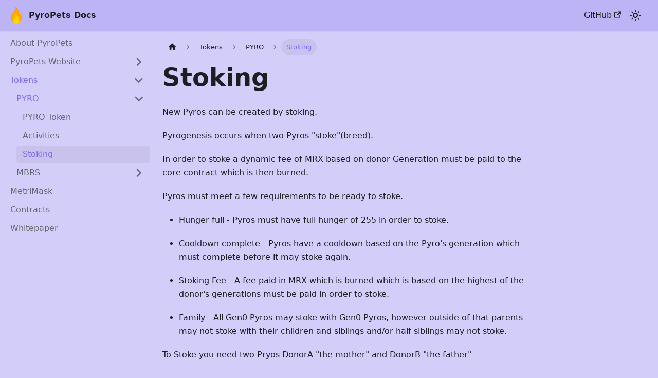

--- FILE ---
content_type: text/html
request_url: https://wiki.pyropets.org/tokens/pyro/stoking/
body_size: 14615
content:
<!doctype html>
<html lang="en" dir="ltr" class="docs-wrapper plugin-docs plugin-id-default docs-version-current docs-doc-page docs-doc-id-tokens/pyro/stoking" data-has-hydrated="false">
<head>
<meta charset="UTF-8">
<meta name="generator" content="Docusaurus v3.0.1">
<title data-rh="true">Stoking | PyroPets Docs</title><meta data-rh="true" name="viewport" content="width=device-width,initial-scale=1"><meta data-rh="true" name="twitter:card" content="summary_large_image"><meta data-rh="true" property="og:image" content="https://wiki.pyropets.org/img/pyropets-social-card.jpg"><meta data-rh="true" name="twitter:image" content="https://wiki.pyropets.org/img/pyropets-social-card.jpg"><meta data-rh="true" property="og:url" content="https://wiki.pyropets.org/tokens/pyro/stoking"><meta data-rh="true" property="og:locale" content="en"><meta data-rh="true" name="docusaurus_locale" content="en"><meta data-rh="true" name="docsearch:language" content="en"><meta data-rh="true" name="docusaurus_version" content="current"><meta data-rh="true" name="docusaurus_tag" content="docs-default-current"><meta data-rh="true" name="docsearch:version" content="current"><meta data-rh="true" name="docsearch:docusaurus_tag" content="docs-default-current"><meta data-rh="true" property="og:title" content="Stoking | PyroPets Docs"><meta data-rh="true" name="description" content="New Pyros can be created by stoking."><meta data-rh="true" property="og:description" content="New Pyros can be created by stoking."><link data-rh="true" rel="icon" href="/img/pyro.png"><link data-rh="true" rel="canonical" href="https://wiki.pyropets.org/tokens/pyro/stoking"><link data-rh="true" rel="alternate" href="https://wiki.pyropets.org/tokens/pyro/stoking" hreflang="en"><link data-rh="true" rel="alternate" href="https://wiki.pyropets.org/tokens/pyro/stoking" hreflang="x-default"><link rel="stylesheet" href="/assets/css/styles.9ea20581.css">
<script src="/assets/js/runtime~main.9e8270d9.js" defer="defer"></script>
<script src="/assets/js/main.ef4b3905.js" defer="defer"></script>
</head>
<body class="navigation-with-keyboard">
<script>!function(){function t(t){document.documentElement.setAttribute("data-theme",t)}var e=function(){try{return new URLSearchParams(window.location.search).get("docusaurus-theme")}catch(t){}}()||function(){try{return localStorage.getItem("theme")}catch(t){}}();t(null!==e?e:"light")}(),function(){try{const c=new URLSearchParams(window.location.search).entries();for(var[t,e]of c)if(t.startsWith("docusaurus-data-")){var a=t.replace("docusaurus-data-","data-");document.documentElement.setAttribute(a,e)}}catch(t){}}()</script><div id="__docusaurus"><div role="region" aria-label="Skip to main content"><a class="skipToContent_fXgn" href="#__docusaurus_skipToContent_fallback">Skip to main content</a></div><nav aria-label="Main" class="navbar navbar--fixed-top"><div class="navbar__inner"><div class="navbar__items"><button aria-label="Toggle navigation bar" aria-expanded="false" class="navbar__toggle clean-btn" type="button"><svg width="30" height="30" viewBox="0 0 30 30" aria-hidden="true"><path stroke="currentColor" stroke-linecap="round" stroke-miterlimit="10" stroke-width="2" d="M4 7h22M4 15h22M4 23h22"></path></svg></button><a class="navbar__brand" href="/"><div class="navbar__logo"><img src="/img/pyro.png" alt="PyroPets logo" class="themedComponent_mlkZ themedComponent--light_NVdE"><img src="/img/pyro.png" alt="PyroPets logo" class="themedComponent_mlkZ themedComponent--dark_xIcU"></div><b class="navbar__title text--truncate">PyroPets Docs</b></a></div><div class="navbar__items navbar__items--right"><a href="https://github.com/PyroPets/pyropets-docs" target="_blank" rel="noopener noreferrer" class="navbar__item navbar__link">GitHub<svg width="13.5" height="13.5" aria-hidden="true" viewBox="0 0 24 24" class="iconExternalLink_nPIU"><path fill="currentColor" d="M21 13v10h-21v-19h12v2h-10v15h17v-8h2zm3-12h-10.988l4.035 4-6.977 7.07 2.828 2.828 6.977-7.07 4.125 4.172v-11z"></path></svg></a><div class="toggle_vylO colorModeToggle_DEke"><button class="clean-btn toggleButton_gllP toggleButtonDisabled_aARS" type="button" disabled="" title="Switch between dark and light mode (currently light mode)" aria-label="Switch between dark and light mode (currently light mode)" aria-live="polite"><svg viewBox="0 0 24 24" width="24" height="24" class="lightToggleIcon_pyhR"><path fill="currentColor" d="M12,9c1.65,0,3,1.35,3,3s-1.35,3-3,3s-3-1.35-3-3S10.35,9,12,9 M12,7c-2.76,0-5,2.24-5,5s2.24,5,5,5s5-2.24,5-5 S14.76,7,12,7L12,7z M2,13l2,0c0.55,0,1-0.45,1-1s-0.45-1-1-1l-2,0c-0.55,0-1,0.45-1,1S1.45,13,2,13z M20,13l2,0c0.55,0,1-0.45,1-1 s-0.45-1-1-1l-2,0c-0.55,0-1,0.45-1,1S19.45,13,20,13z M11,2v2c0,0.55,0.45,1,1,1s1-0.45,1-1V2c0-0.55-0.45-1-1-1S11,1.45,11,2z M11,20v2c0,0.55,0.45,1,1,1s1-0.45,1-1v-2c0-0.55-0.45-1-1-1C11.45,19,11,19.45,11,20z M5.99,4.58c-0.39-0.39-1.03-0.39-1.41,0 c-0.39,0.39-0.39,1.03,0,1.41l1.06,1.06c0.39,0.39,1.03,0.39,1.41,0s0.39-1.03,0-1.41L5.99,4.58z M18.36,16.95 c-0.39-0.39-1.03-0.39-1.41,0c-0.39,0.39-0.39,1.03,0,1.41l1.06,1.06c0.39,0.39,1.03,0.39,1.41,0c0.39-0.39,0.39-1.03,0-1.41 L18.36,16.95z M19.42,5.99c0.39-0.39,0.39-1.03,0-1.41c-0.39-0.39-1.03-0.39-1.41,0l-1.06,1.06c-0.39,0.39-0.39,1.03,0,1.41 s1.03,0.39,1.41,0L19.42,5.99z M7.05,18.36c0.39-0.39,0.39-1.03,0-1.41c-0.39-0.39-1.03-0.39-1.41,0l-1.06,1.06 c-0.39,0.39-0.39,1.03,0,1.41s1.03,0.39,1.41,0L7.05,18.36z"></path></svg><svg viewBox="0 0 24 24" width="24" height="24" class="darkToggleIcon_wfgR"><path fill="currentColor" d="M9.37,5.51C9.19,6.15,9.1,6.82,9.1,7.5c0,4.08,3.32,7.4,7.4,7.4c0.68,0,1.35-0.09,1.99-0.27C17.45,17.19,14.93,19,12,19 c-3.86,0-7-3.14-7-7C5,9.07,6.81,6.55,9.37,5.51z M12,3c-4.97,0-9,4.03-9,9s4.03,9,9,9s9-4.03,9-9c0-0.46-0.04-0.92-0.1-1.36 c-0.98,1.37-2.58,2.26-4.4,2.26c-2.98,0-5.4-2.42-5.4-5.4c0-1.81,0.89-3.42,2.26-4.4C12.92,3.04,12.46,3,12,3L12,3z"></path></svg></button></div><div class="navbarSearchContainer_Bca1"></div></div></div><div role="presentation" class="navbar-sidebar__backdrop"></div></nav><div id="__docusaurus_skipToContent_fallback" class="main-wrapper mainWrapper_z2l0"><div class="docsWrapper_hBAB"><button aria-label="Scroll back to top" class="clean-btn theme-back-to-top-button backToTopButton_sjWU" type="button"></button><div class="docRoot_UBD9"><aside class="theme-doc-sidebar-container docSidebarContainer_YfHR"><div class="sidebarViewport_aRkj"><div class="sidebar_njMd"><nav aria-label="Docs sidebar" class="menu thin-scrollbar menu_SIkG"><ul class="theme-doc-sidebar-menu menu__list"><li class="theme-doc-sidebar-item-link theme-doc-sidebar-item-link-level-1 menu__list-item"><a class="menu__link" href="/home">About PyroPets</a></li><li class="theme-doc-sidebar-item-category theme-doc-sidebar-item-category-level-1 menu__list-item menu__list-item--collapsed"><div class="menu__list-item-collapsible"><a class="menu__link menu__link--sublist" aria-expanded="false" href="/category/pyropets-website">PyroPets Website</a><button aria-label="Expand sidebar category &#x27;PyroPets Website&#x27;" type="button" class="clean-btn menu__caret"></button></div></li><li class="theme-doc-sidebar-item-category theme-doc-sidebar-item-category-level-1 menu__list-item"><div class="menu__list-item-collapsible"><a class="menu__link menu__link--sublist menu__link--active" aria-expanded="true" href="/category/tokens">Tokens</a><button aria-label="Collapse sidebar category &#x27;Tokens&#x27;" type="button" class="clean-btn menu__caret"></button></div><ul style="display:block;overflow:visible;height:auto" class="menu__list"><li class="theme-doc-sidebar-item-category theme-doc-sidebar-item-category-level-2 menu__list-item"><div class="menu__list-item-collapsible"><a class="menu__link menu__link--sublist menu__link--active" aria-expanded="true" tabindex="0" href="/category/pyro">PYRO</a><button aria-label="Collapse sidebar category &#x27;PYRO&#x27;" type="button" class="clean-btn menu__caret"></button></div><ul style="display:block;overflow:visible;height:auto" class="menu__list"><li class="theme-doc-sidebar-item-link theme-doc-sidebar-item-link-level-3 menu__list-item"><a class="menu__link" tabindex="0" href="/tokens/pyro/about">PYRO Token</a></li><li class="theme-doc-sidebar-item-link theme-doc-sidebar-item-link-level-3 menu__list-item"><a class="menu__link" tabindex="0" href="/tokens/pyro/activities">Activities</a></li><li class="theme-doc-sidebar-item-link theme-doc-sidebar-item-link-level-3 menu__list-item"><a class="menu__link menu__link--active" aria-current="page" tabindex="0" href="/tokens/pyro/stoking">Stoking</a></li></ul></li><li class="theme-doc-sidebar-item-category theme-doc-sidebar-item-category-level-2 menu__list-item menu__list-item--collapsed"><div class="menu__list-item-collapsible"><a class="menu__link menu__link--sublist" aria-expanded="false" tabindex="0" href="/category/mbrs">MBRS</a><button aria-label="Expand sidebar category &#x27;MBRS&#x27;" type="button" class="clean-btn menu__caret"></button></div></li></ul></li><li class="theme-doc-sidebar-item-link theme-doc-sidebar-item-link-level-1 menu__list-item"><a class="menu__link" href="/metrimask">MetriMask</a></li><li class="theme-doc-sidebar-item-link theme-doc-sidebar-item-link-level-1 menu__list-item"><a class="menu__link" href="/contracts">Contracts</a></li><li class="theme-doc-sidebar-item-link theme-doc-sidebar-item-link-level-1 menu__list-item"><a class="menu__link" href="/whitepaper">Whitepaper</a></li></ul></nav></div></div></aside><main class="docMainContainer_TBSr"><div class="container padding-top--md padding-bottom--lg"><div class="row"><div class="col docItemCol_VOVn"><div class="docItemContainer_Djhp"><article><nav class="theme-doc-breadcrumbs breadcrumbsContainer_Z_bl" aria-label="Breadcrumbs"><ul class="breadcrumbs" itemscope="" itemtype="https://schema.org/BreadcrumbList"><li class="breadcrumbs__item"><a aria-label="Home page" class="breadcrumbs__link" href="/"><svg viewBox="0 0 24 24" class="breadcrumbHomeIcon_YNFT"><path d="M10 19v-5h4v5c0 .55.45 1 1 1h3c.55 0 1-.45 1-1v-7h1.7c.46 0 .68-.57.33-.87L12.67 3.6c-.38-.34-.96-.34-1.34 0l-8.36 7.53c-.34.3-.13.87.33.87H5v7c0 .55.45 1 1 1h3c.55 0 1-.45 1-1z" fill="currentColor"></path></svg></a></li><li itemscope="" itemprop="itemListElement" itemtype="https://schema.org/ListItem" class="breadcrumbs__item"><a class="breadcrumbs__link" itemprop="item" href="/category/tokens"><span itemprop="name">Tokens</span></a><meta itemprop="position" content="1"></li><li itemscope="" itemprop="itemListElement" itemtype="https://schema.org/ListItem" class="breadcrumbs__item"><a class="breadcrumbs__link" itemprop="item" href="/category/pyro"><span itemprop="name">PYRO</span></a><meta itemprop="position" content="2"></li><li itemscope="" itemprop="itemListElement" itemtype="https://schema.org/ListItem" class="breadcrumbs__item breadcrumbs__item--active"><span class="breadcrumbs__link" itemprop="name">Stoking</span><meta itemprop="position" content="3"></li></ul></nav><div class="theme-doc-markdown markdown"><h1>Stoking</h1>
<p>New Pyros can be created by stoking.</p>
<p>Pyrogenesis occurs when two Pyros &quot;stoke&quot;(breed).</p>
<p>In order to stoke a dynamic fee of MRX based on donor Generation must be paid to the core contract which is then burned.</p>
<p>Pyros must meet a few requirements to be ready to stoke.</p>
<ul>
<li>
<p>Hunger full - Pyros must have full hunger of 255 in order to stoke.</p>
</li>
<li>
<p>Cooldown complete - Pyros have a cooldown based on the Pyro&#x27;s generation which must complete before it may stoke again.</p>
</li>
<li>
<p>Stoking Fee - A fee paid in MRX which is burned which is based on the highest of the donor&#x27;s generations must be paid in order to stoke.</p>
</li>
<li>
<p>Family - All Gen0 Pyros may stoke with Gen0 Pyros, however outside of that parents may not stoke with their children and siblings and/or half siblings may not stoke.</p>
</li>
</ul>
<p>To Stoke you need two Pryos DonorA &quot;the mother&quot; and DonorB &quot;the father&quot;</p>
<p>You can inherit two traits to the children.</p>
<ul>
<li>
<p>The eyes, from the mother</p>
</li>
<li>
<p>The mouth, from the father</p>
</li>
<li>
<p>The color is not an inheritable trait</p>
</li>
<li>
<p>Choose a Pyro and go stoke, this pyro will be the DonorB &quot;the father&quot;</p>
</li>
</ul>
<p><img loading="lazy" alt="stoke.png" src="[data-uri]" width="1124" height="194" class="img_ev3q"></p>
<ul>
<li>Put the token ID of the pyro with which you want to do the stoke, it will be the DonorA &quot;the mother&quot;</li>
</ul>
<p><img loading="lazy" alt="stoke_partner.png" src="/assets/images/stoke_partner-f322a3024e2bdf28ce29651e4827bfd5.png" width="953" height="470" class="img_ev3q"></p>
<ul>
<li>Now you have to confirm the fee</li>
</ul>
<p><img loading="lazy" alt="stoke_fee_confirmation.png" src="/assets/images/stoke_fee_confirmation-3521aa561b0c8b7513caba7cb8c118e2.png" width="355" height="562" class="img_ev3q"></p>
<ul>
<li>You have to wait the days of cooldown (NextPyroGenesis)</li>
</ul>
<p><img loading="lazy" alt="stoke_cooldown.png" src="/assets/images/stoke_cooldown-41763319a9654c61baba81142c8900a2.png" width="1031" height="675" class="img_ev3q"></p>
<ul>
<li><strong>NextPyroGenesis:</strong> is the date which you can call <strong>ignite</strong> on, or after</li>
<li><strong>StokingWith:</strong> shows the DonorB</li>
<li>Pyro is avaible to do others <a href="/tokens/pyro/activities">activities</a> while you wait <strong>NextPyroGenesis</strong></li>
</ul></div></article><nav class="pagination-nav docusaurus-mt-lg" aria-label="Docs pages"><a class="pagination-nav__link pagination-nav__link--prev" href="/tokens/pyro/activities"><div class="pagination-nav__sublabel">Previous</div><div class="pagination-nav__label">Activities</div></a><a class="pagination-nav__link pagination-nav__link--next" href="/category/mbrs"><div class="pagination-nav__sublabel">Next</div><div class="pagination-nav__label">MBRS</div></a></nav></div></div></div></div></main></div></div></div><footer class="footer footer--dark"><div class="container container-fluid"><div class="row footer__links"><div class="col footer__col"><div class="footer__title">Docs</div><ul class="footer__items clean-list"><li class="footer__item"><a class="footer__link-item" href="/category/pyropets-website">PyroPets Website</a></li><li class="footer__item"><a class="footer__link-item" href="/category/pyro">PYRO Token</a></li><li class="footer__item"><a class="footer__link-item" href="/tokens/mbrs/about">MBRS Token</a></li><li class="footer__item"><a class="footer__link-item" href="/whitepaper">Whitepaper</a></li></ul></div><div class="col footer__col"><div class="footer__title">Community</div><ul class="footer__items clean-list"><li class="footer__item"><a href="https://discordapp.com/invite/RMewD6KheR" target="_blank" rel="noopener noreferrer" class="footer__link-item">Discord<svg width="13.5" height="13.5" aria-hidden="true" viewBox="0 0 24 24" class="iconExternalLink_nPIU"><path fill="currentColor" d="M21 13v10h-21v-19h12v2h-10v15h17v-8h2zm3-12h-10.988l4.035 4-6.977 7.07 2.828 2.828 6.977-7.07 4.125 4.172v-11z"></path></svg></a></li><li class="footer__item"><a href="https://twitter.com/PyroPetsNFT" target="_blank" rel="noopener noreferrer" class="footer__link-item">Twitter<svg width="13.5" height="13.5" aria-hidden="true" viewBox="0 0 24 24" class="iconExternalLink_nPIU"><path fill="currentColor" d="M21 13v10h-21v-19h12v2h-10v15h17v-8h2zm3-12h-10.988l4.035 4-6.977 7.07 2.828 2.828 6.977-7.07 4.125 4.172v-11z"></path></svg></a></li><li class="footer__item"><a href="https://social.metrix.network/@pyropets" target="_blank" rel="noopener noreferrer" class="footer__link-item">social.mrx<svg width="13.5" height="13.5" aria-hidden="true" viewBox="0 0 24 24" class="iconExternalLink_nPIU"><path fill="currentColor" d="M21 13v10h-21v-19h12v2h-10v15h17v-8h2zm3-12h-10.988l4.035 4-6.977 7.07 2.828 2.828 6.977-7.07 4.125 4.172v-11z"></path></svg></a></li><li class="footer__item"><a href="https://www.youtube.com/@pyropets" target="_blank" rel="noopener noreferrer" class="footer__link-item">YouTube<svg width="13.5" height="13.5" aria-hidden="true" viewBox="0 0 24 24" class="iconExternalLink_nPIU"><path fill="currentColor" d="M21 13v10h-21v-19h12v2h-10v15h17v-8h2zm3-12h-10.988l4.035 4-6.977 7.07 2.828 2.828 6.977-7.07 4.125 4.172v-11z"></path></svg></a></li></ul></div><div class="col footer__col"><div class="footer__title">MetrixCoin Wallets</div><ul class="footer__items clean-list"><li class="footer__item"><a href="https://chromewebstore.google.com/detail/metrimask/pgjlaaokfffcapdcakncnhpmigjlnpei" target="_blank" rel="noopener noreferrer" class="footer__link-item">MetriMask - Chrome<svg width="13.5" height="13.5" aria-hidden="true" viewBox="0 0 24 24" class="iconExternalLink_nPIU"><path fill="currentColor" d="M21 13v10h-21v-19h12v2h-10v15h17v-8h2zm3-12h-10.988l4.035 4-6.977 7.07 2.828 2.828 6.977-7.07 4.125 4.172v-11z"></path></svg></a></li><li class="footer__item"><a href="https://play.google.com/store/apps/details?id=com.metrimask_mobile" target="_blank" rel="noopener noreferrer" class="footer__link-item">MetriMask - Android<svg width="13.5" height="13.5" aria-hidden="true" viewBox="0 0 24 24" class="iconExternalLink_nPIU"><path fill="currentColor" d="M21 13v10h-21v-19h12v2h-10v15h17v-8h2zm3-12h-10.988l4.035 4-6.977 7.07 2.828 2.828 6.977-7.07 4.125 4.172v-11z"></path></svg></a></li><li class="footer__item"><a href="https://github.com/TheLindaProjectInc/Altitude/releases/latest" target="_blank" rel="noopener noreferrer" class="footer__link-item">Altitude - Computer<svg width="13.5" height="13.5" aria-hidden="true" viewBox="0 0 24 24" class="iconExternalLink_nPIU"><path fill="currentColor" d="M21 13v10h-21v-19h12v2h-10v15h17v-8h2zm3-12h-10.988l4.035 4-6.977 7.07 2.828 2.828 6.977-7.07 4.125 4.172v-11z"></path></svg></a></li><li class="footer__item"><a href="https://github.com/TheLindaProjectInc/Metrix/releases/latest" target="_blank" rel="noopener noreferrer" class="footer__link-item">MetrixCore - Computer<svg width="13.5" height="13.5" aria-hidden="true" viewBox="0 0 24 24" class="iconExternalLink_nPIU"><path fill="currentColor" d="M21 13v10h-21v-19h12v2h-10v15h17v-8h2zm3-12h-10.988l4.035 4-6.977 7.07 2.828 2.828 6.977-7.07 4.125 4.172v-11z"></path></svg></a></li></ul></div></div></div></footer></div>
</body>
</html>

--- FILE ---
content_type: application/javascript
request_url: https://wiki.pyropets.org/assets/js/5e95c892.2eb7189e.js
body_size: 353
content:
"use strict";(self.webpackChunkpyropets_docs=self.webpackChunkpyropets_docs||[]).push([[661],{1892:(e,s,r)=>{r.r(s),r.d(s,{default:()=>d});r(7294);var c=r(512),p=r(1944),t=r(5281),u=r(8790),a=r(6040),o=r(5893);function d(e){return(0,o.jsx)(p.FG,{className:(0,c.Z)(t.k.wrapper.docsPages),children:(0,o.jsx)(a.Z,{children:(0,u.H)(e.route.routes)})})}}}]);

--- FILE ---
content_type: application/javascript
request_url: https://wiki.pyropets.org/assets/js/a6a0ab1d.a67e5204.js
body_size: 17527
content:
"use strict";(self.webpackChunkpyropets_docs=self.webpackChunkpyropets_docs||[]).push([[247],{8869:(A,e,n)=>{n.r(e),n.d(e,{assets:()=>l,contentTitle:()=>r,default:()=>d,frontMatter:()=>o,metadata:()=>i,toc:()=>h});var t=n(5893),s=n(1151);const o={sidebar_position:3,title:"Stoking",published:!0,date:new Date("2022-02-04T18:13:17.178Z"),editor:"markdown",dateCreated:new Date("2021-12-12T05:58:29.079Z")},r="Stoking",i={id:"tokens/pyro/stoking",title:"Stoking",description:"New Pyros can be created by stoking.",source:"@site/docs/tokens/pyro/stoking.md",sourceDirName:"tokens/pyro",slug:"/tokens/pyro/stoking",permalink:"/tokens/pyro/stoking",draft:!1,unlisted:!1,tags:[],version:"current",sidebarPosition:3,frontMatter:{sidebar_position:3,title:"Stoking",published:!0,date:"2022-02-04T18:13:17.178Z",editor:"markdown",dateCreated:"2021-12-12T05:58:29.079Z"},sidebar:"docsSidebar",previous:{title:"Activities",permalink:"/tokens/pyro/activities"},next:{title:"MBRS",permalink:"/category/mbrs"}},l={},h=[];function a(A){const e={a:"a",h1:"h1",img:"img",li:"li",p:"p",strong:"strong",ul:"ul",...(0,s.a)(),...A.components};return(0,t.jsxs)(t.Fragment,{children:[(0,t.jsx)(e.h1,{id:"stoking",children:"Stoking"}),"\n",(0,t.jsx)(e.p,{children:"New Pyros can be created by stoking."}),"\n",(0,t.jsx)(e.p,{children:'Pyrogenesis occurs when two Pyros "stoke"(breed).'}),"\n",(0,t.jsx)(e.p,{children:"In order to stoke a dynamic fee of MRX based on donor Generation must be paid to the core contract which is then burned."}),"\n",(0,t.jsx)(e.p,{children:"Pyros must meet a few requirements to be ready to stoke."}),"\n",(0,t.jsxs)(e.ul,{children:["\n",(0,t.jsxs)(e.li,{children:["\n",(0,t.jsx)(e.p,{children:"Hunger full - Pyros must have full hunger of 255 in order to stoke."}),"\n"]}),"\n",(0,t.jsxs)(e.li,{children:["\n",(0,t.jsx)(e.p,{children:"Cooldown complete - Pyros have a cooldown based on the Pyro's generation which must complete before it may stoke again."}),"\n"]}),"\n",(0,t.jsxs)(e.li,{children:["\n",(0,t.jsx)(e.p,{children:"Stoking Fee - A fee paid in MRX which is burned which is based on the highest of the donor's generations must be paid in order to stoke."}),"\n"]}),"\n",(0,t.jsxs)(e.li,{children:["\n",(0,t.jsx)(e.p,{children:"Family - All Gen0 Pyros may stoke with Gen0 Pyros, however outside of that parents may not stoke with their children and siblings and/or half siblings may not stoke."}),"\n"]}),"\n"]}),"\n",(0,t.jsx)(e.p,{children:'To Stoke you need two Pryos DonorA "the mother" and DonorB "the father"'}),"\n",(0,t.jsx)(e.p,{children:"You can inherit two traits to the children."}),"\n",(0,t.jsxs)(e.ul,{children:["\n",(0,t.jsxs)(e.li,{children:["\n",(0,t.jsx)(e.p,{children:"The eyes, from the mother"}),"\n"]}),"\n",(0,t.jsxs)(e.li,{children:["\n",(0,t.jsx)(e.p,{children:"The mouth, from the father"}),"\n"]}),"\n",(0,t.jsxs)(e.li,{children:["\n",(0,t.jsx)(e.p,{children:"The color is not an inheritable trait"}),"\n"]}),"\n",(0,t.jsxs)(e.li,{children:["\n",(0,t.jsx)(e.p,{children:'Choose a Pyro and go stoke, this pyro will be the DonorB "the father"'}),"\n"]}),"\n"]}),"\n",(0,t.jsx)(e.p,{children:(0,t.jsx)(e.img,{alt:"stoke.png",src:n(4237).Z+"",width:"1124",height:"194"})}),"\n",(0,t.jsxs)(e.ul,{children:["\n",(0,t.jsx)(e.li,{children:'Put the token ID of the pyro with which you want to do the stoke, it will be the DonorA "the mother"'}),"\n"]}),"\n",(0,t.jsx)(e.p,{children:(0,t.jsx)(e.img,{alt:"stoke_partner.png",src:n(3289).Z+"",width:"953",height:"470"})}),"\n",(0,t.jsxs)(e.ul,{children:["\n",(0,t.jsx)(e.li,{children:"Now you have to confirm the fee"}),"\n"]}),"\n",(0,t.jsx)(e.p,{children:(0,t.jsx)(e.img,{alt:"stoke_fee_confirmation.png",src:n(287).Z+"",width:"355",height:"562"})}),"\n",(0,t.jsxs)(e.ul,{children:["\n",(0,t.jsx)(e.li,{children:"You have to wait the days of cooldown (NextPyroGenesis)"}),"\n"]}),"\n",(0,t.jsx)(e.p,{children:(0,t.jsx)(e.img,{alt:"stoke_cooldown.png",src:n(209).Z+"",width:"1031",height:"675"})}),"\n",(0,t.jsxs)(e.ul,{children:["\n",(0,t.jsxs)(e.li,{children:[(0,t.jsx)(e.strong,{children:"NextPyroGenesis:"})," is the date which you can call ",(0,t.jsx)(e.strong,{children:"ignite"})," on, or after"]}),"\n",(0,t.jsxs)(e.li,{children:[(0,t.jsx)(e.strong,{children:"StokingWith:"})," shows the DonorB"]}),"\n",(0,t.jsxs)(e.li,{children:["Pyro is avaible to do others ",(0,t.jsx)(e.a,{href:"/tokens/pyro/activities",children:"activities"})," while you wait ",(0,t.jsx)(e.strong,{children:"NextPyroGenesis"})]}),"\n"]})]})}function d(A={}){const{wrapper:e}={...(0,s.a)(),...A.components};return e?(0,t.jsx)(e,{...A,children:(0,t.jsx)(a,{...A})}):a(A)}},4237:(A,e,n)=>{n.d(e,{Z:()=>t});const t="[data-uri]"},209:(A,e,n)=>{n.d(e,{Z:()=>t});const t=n.p+"assets/images/stoke_cooldown-41763319a9654c61baba81142c8900a2.png"},287:(A,e,n)=>{n.d(e,{Z:()=>t});const t=n.p+"assets/images/stoke_fee_confirmation-3521aa561b0c8b7513caba7cb8c118e2.png"},3289:(A,e,n)=>{n.d(e,{Z:()=>t});const t=n.p+"assets/images/stoke_partner-f322a3024e2bdf28ce29651e4827bfd5.png"},1151:(A,e,n)=>{n.d(e,{Z:()=>i,a:()=>r});var t=n(7294);const s={},o=t.createContext(s);function r(A){const e=t.useContext(o);return t.useMemo((function(){return"function"==typeof A?A(e):{...e,...A}}),[e,A])}function i(A){let e;return e=A.disableParentContext?"function"==typeof A.components?A.components(s):A.components||s:r(A.components),t.createElement(o.Provider,{value:e},A.children)}}}]);

--- FILE ---
content_type: application/javascript
request_url: https://wiki.pyropets.org/assets/js/runtime~main.9e8270d9.js
body_size: 4593
content:
(()=>{"use strict";var e,t,a,r,o,d={},f={};function n(e){var t=f[e];if(void 0!==t)return t.exports;var a=f[e]={id:e,loaded:!1,exports:{}};return d[e].call(a.exports,a,a.exports,n),a.loaded=!0,a.exports}n.m=d,n.c=f,e=[],n.O=(t,a,r,o)=>{if(!a){var d=1/0;for(i=0;i<e.length;i++){a=e[i][0],r=e[i][1],o=e[i][2];for(var f=!0,c=0;c<a.length;c++)(!1&o||d>=o)&&Object.keys(n.O).every((e=>n.O[e](a[c])))?a.splice(c--,1):(f=!1,o<d&&(d=o));if(f){e.splice(i--,1);var b=r();void 0!==b&&(t=b)}}return t}o=o||0;for(var i=e.length;i>0&&e[i-1][2]>o;i--)e[i]=e[i-1];e[i]=[a,r,o]},n.n=e=>{var t=e&&e.__esModule?()=>e.default:()=>e;return n.d(t,{a:t}),t},a=Object.getPrototypeOf?e=>Object.getPrototypeOf(e):e=>e.__proto__,n.t=function(e,r){if(1&r&&(e=this(e)),8&r)return e;if("object"==typeof e&&e){if(4&r&&e.__esModule)return e;if(16&r&&"function"==typeof e.then)return e}var o=Object.create(null);n.r(o);var d={};t=t||[null,a({}),a([]),a(a)];for(var f=2&r&&e;"object"==typeof f&&!~t.indexOf(f);f=a(f))Object.getOwnPropertyNames(f).forEach((t=>d[t]=()=>e[t]));return d.default=()=>e,n.d(o,d),o},n.d=(e,t)=>{for(var a in t)n.o(t,a)&&!n.o(e,a)&&Object.defineProperty(e,a,{enumerable:!0,get:t[a]})},n.f={},n.e=e=>Promise.all(Object.keys(n.f).reduce(((t,a)=>(n.f[a](e,t),t)),[])),n.u=e=>"assets/js/"+({53:"935f2afb",85:"1f391b9e",125:"3d9c95a4",128:"8ff7d584",195:"c4f5d8e4",215:"a39b3d7f",238:"c530e6d3",247:"a6a0ab1d",337:"915a1333",367:"f17594a5",368:"a94703ab",414:"393be207",423:"995da43c",462:"ca1f73cf",479:"ff54fdca",485:"c027d7a4",499:"407d986d",518:"a7bd4aaa",532:"d9e176b7",563:"c222de09",637:"c76b468c",661:"5e95c892",706:"b3843e42",817:"14eb3368",918:"17896441",942:"4859e749",986:"6ba306ec"}[e]||e)+"."+{53:"a32f0b19",85:"26ee58c5",125:"6f0ecd87",128:"ce7eec22",195:"1200555a",215:"8343bfec",238:"62016882",247:"a67e5204",337:"aed1810d",367:"cac98c34",368:"cdcff23f",414:"b98dff54",423:"4b6af69a",462:"d03a4fa4",479:"76728107",485:"3eaf7cab",499:"7b0ea153",518:"322523b6",532:"cec1cd9e",563:"addd68fe",637:"82991209",661:"2eb7189e",674:"af4c6da6",706:"3d18cc00",772:"4d7ff643",817:"f65e2ea1",918:"b727ba03",942:"854fe473",986:"669de52b"}[e]+".js",n.miniCssF=e=>{},n.g=function(){if("object"==typeof globalThis)return globalThis;try{return this||new Function("return this")()}catch(e){if("object"==typeof window)return window}}(),n.o=(e,t)=>Object.prototype.hasOwnProperty.call(e,t),r={},o="pyropets-docs:",n.l=(e,t,a,d)=>{if(r[e])r[e].push(t);else{var f,c;if(void 0!==a)for(var b=document.getElementsByTagName("script"),i=0;i<b.length;i++){var u=b[i];if(u.getAttribute("src")==e||u.getAttribute("data-webpack")==o+a){f=u;break}}f||(c=!0,(f=document.createElement("script")).charset="utf-8",f.timeout=120,n.nc&&f.setAttribute("nonce",n.nc),f.setAttribute("data-webpack",o+a),f.src=e),r[e]=[t];var l=(t,a)=>{f.onerror=f.onload=null,clearTimeout(s);var o=r[e];if(delete r[e],f.parentNode&&f.parentNode.removeChild(f),o&&o.forEach((e=>e(a))),t)return t(a)},s=setTimeout(l.bind(null,void 0,{type:"timeout",target:f}),12e4);f.onerror=l.bind(null,f.onerror),f.onload=l.bind(null,f.onload),c&&document.head.appendChild(f)}},n.r=e=>{"undefined"!=typeof Symbol&&Symbol.toStringTag&&Object.defineProperty(e,Symbol.toStringTag,{value:"Module"}),Object.defineProperty(e,"__esModule",{value:!0})},n.p="/",n.gca=function(e){return e={17896441:"918","935f2afb":"53","1f391b9e":"85","3d9c95a4":"125","8ff7d584":"128",c4f5d8e4:"195",a39b3d7f:"215",c530e6d3:"238",a6a0ab1d:"247","915a1333":"337",f17594a5:"367",a94703ab:"368","393be207":"414","995da43c":"423",ca1f73cf:"462",ff54fdca:"479",c027d7a4:"485","407d986d":"499",a7bd4aaa:"518",d9e176b7:"532",c222de09:"563",c76b468c:"637","5e95c892":"661",b3843e42:"706","14eb3368":"817","4859e749":"942","6ba306ec":"986"}[e]||e,n.p+n.u(e)},(()=>{var e={303:0,312:0};n.f.j=(t,a)=>{var r=n.o(e,t)?e[t]:void 0;if(0!==r)if(r)a.push(r[2]);else if(/^3(03|12)$/.test(t))e[t]=0;else{var o=new Promise(((a,o)=>r=e[t]=[a,o]));a.push(r[2]=o);var d=n.p+n.u(t),f=new Error;n.l(d,(a=>{if(n.o(e,t)&&(0!==(r=e[t])&&(e[t]=void 0),r)){var o=a&&("load"===a.type?"missing":a.type),d=a&&a.target&&a.target.src;f.message="Loading chunk "+t+" failed.\n("+o+": "+d+")",f.name="ChunkLoadError",f.type=o,f.request=d,r[1](f)}}),"chunk-"+t,t)}},n.O.j=t=>0===e[t];var t=(t,a)=>{var r,o,d=a[0],f=a[1],c=a[2],b=0;if(d.some((t=>0!==e[t]))){for(r in f)n.o(f,r)&&(n.m[r]=f[r]);if(c)var i=c(n)}for(t&&t(a);b<d.length;b++)o=d[b],n.o(e,o)&&e[o]&&e[o][0](),e[o]=0;return n.O(i)},a=self.webpackChunkpyropets_docs=self.webpackChunkpyropets_docs||[];a.forEach(t.bind(null,0)),a.push=t.bind(null,a.push.bind(a))})()})();

--- FILE ---
content_type: application/javascript
request_url: https://wiki.pyropets.org/assets/js/674.af4c6da6.js
body_size: 23371
content:
(self.webpackChunkpyropets_docs=self.webpackChunkpyropets_docs||[]).push([[674],{9047:(e,n,t)=>{"use strict";t.d(n,{Z:()=>Z});var s=t(7294),o=t(5893);function c(e){const{mdxAdmonitionTitle:n,rest:t}=function(e){const n=s.Children.toArray(e),t=n.find((e=>s.isValidElement(e)&&"mdxAdmonitionTitle"===e.type)),c=n.filter((e=>e!==t)),i=t?.props.children;return{mdxAdmonitionTitle:i,rest:c.length>0?(0,o.jsx)(o.Fragment,{children:c}):null}}(e.children),c=e.title??n;return{...e,...c&&{title:c},children:t}}var i=t(512),a=t(5999),r=t(5281);const l={admonition:"admonition_xJq3",admonitionHeading:"admonitionHeading_Gvgb",admonitionIcon:"admonitionIcon_Rf37",admonitionContent:"admonitionContent_BuS1"};function d(e){let{type:n,className:t,children:s}=e;return(0,o.jsx)("div",{className:(0,i.Z)(r.k.common.admonition,r.k.common.admonitionType(n),l.admonition,t),children:s})}function u(e){let{icon:n,title:t}=e;return(0,o.jsxs)("div",{className:l.admonitionHeading,children:[(0,o.jsx)("span",{className:l.admonitionIcon,children:n}),t]})}function m(e){let{children:n}=e;return n?(0,o.jsx)("div",{className:l.admonitionContent,children:n}):null}function h(e){const{type:n,icon:t,title:s,children:c,className:i}=e;return(0,o.jsxs)(d,{type:n,className:i,children:[(0,o.jsx)(u,{title:s,icon:t}),(0,o.jsx)(m,{children:c})]})}function f(e){return(0,o.jsx)("svg",{viewBox:"0 0 14 16",...e,children:(0,o.jsx)("path",{fillRule:"evenodd",d:"M6.3 5.69a.942.942 0 0 1-.28-.7c0-.28.09-.52.28-.7.19-.18.42-.28.7-.28.28 0 .52.09.7.28.18.19.28.42.28.7 0 .28-.09.52-.28.7a1 1 0 0 1-.7.3c-.28 0-.52-.11-.7-.3zM8 7.99c-.02-.25-.11-.48-.31-.69-.2-.19-.42-.3-.69-.31H6c-.27.02-.48.13-.69.31-.2.2-.3.44-.31.69h1v3c.02.27.11.5.31.69.2.2.42.31.69.31h1c.27 0 .48-.11.69-.31.2-.19.3-.42.31-.69H8V7.98v.01zM7 2.3c-3.14 0-5.7 2.54-5.7 5.68 0 3.14 2.56 5.7 5.7 5.7s5.7-2.55 5.7-5.7c0-3.15-2.56-5.69-5.7-5.69v.01zM7 .98c3.86 0 7 3.14 7 7s-3.14 7-7 7-7-3.12-7-7 3.14-7 7-7z"})})}const p={icon:(0,o.jsx)(f,{}),title:(0,o.jsx)(a.Z,{id:"theme.admonition.note",description:"The default label used for the Note admonition (:::note)",children:"note"})};function g(e){return(0,o.jsx)(h,{...p,...e,className:(0,i.Z)("alert alert--secondary",e.className),children:e.children})}function x(e){return(0,o.jsx)("svg",{viewBox:"0 0 12 16",...e,children:(0,o.jsx)("path",{fillRule:"evenodd",d:"M6.5 0C3.48 0 1 2.19 1 5c0 .92.55 2.25 1 3 1.34 2.25 1.78 2.78 2 4v1h5v-1c.22-1.22.66-1.75 2-4 .45-.75 1-2.08 1-3 0-2.81-2.48-5-5.5-5zm3.64 7.48c-.25.44-.47.8-.67 1.11-.86 1.41-1.25 2.06-1.45 3.23-.02.05-.02.11-.02.17H5c0-.06 0-.13-.02-.17-.2-1.17-.59-1.83-1.45-3.23-.2-.31-.42-.67-.67-1.11C2.44 6.78 2 5.65 2 5c0-2.2 2.02-4 4.5-4 1.22 0 2.36.42 3.22 1.19C10.55 2.94 11 3.94 11 5c0 .66-.44 1.78-.86 2.48zM4 14h5c-.23 1.14-1.3 2-2.5 2s-2.27-.86-2.5-2z"})})}const v={icon:(0,o.jsx)(x,{}),title:(0,o.jsx)(a.Z,{id:"theme.admonition.tip",description:"The default label used for the Tip admonition (:::tip)",children:"tip"})};function b(e){return(0,o.jsx)(h,{...v,...e,className:(0,i.Z)("alert alert--success",e.className),children:e.children})}function j(e){return(0,o.jsx)("svg",{viewBox:"0 0 14 16",...e,children:(0,o.jsx)("path",{fillRule:"evenodd",d:"M7 2.3c3.14 0 5.7 2.56 5.7 5.7s-2.56 5.7-5.7 5.7A5.71 5.71 0 0 1 1.3 8c0-3.14 2.56-5.7 5.7-5.7zM7 1C3.14 1 0 4.14 0 8s3.14 7 7 7 7-3.14 7-7-3.14-7-7-7zm1 3H6v5h2V4zm0 6H6v2h2v-2z"})})}const N={icon:(0,o.jsx)(j,{}),title:(0,o.jsx)(a.Z,{id:"theme.admonition.info",description:"The default label used for the Info admonition (:::info)",children:"info"})};function C(e){return(0,o.jsx)(h,{...N,...e,className:(0,i.Z)("alert alert--info",e.className),children:e.children})}function k(e){return(0,o.jsx)("svg",{viewBox:"0 0 16 16",...e,children:(0,o.jsx)("path",{fillRule:"evenodd",d:"M8.893 1.5c-.183-.31-.52-.5-.887-.5s-.703.19-.886.5L.138 13.499a.98.98 0 0 0 0 1.001c.193.31.53.501.886.501h13.964c.367 0 .704-.19.877-.5a1.03 1.03 0 0 0 .01-1.002L8.893 1.5zm.133 11.497H6.987v-2.003h2.039v2.003zm0-3.004H6.987V5.987h2.039v4.006z"})})}const y={icon:(0,o.jsx)(k,{}),title:(0,o.jsx)(a.Z,{id:"theme.admonition.warning",description:"The default label used for the Warning admonition (:::warning)",children:"warning"})};function L(e){return(0,o.jsx)("svg",{viewBox:"0 0 12 16",...e,children:(0,o.jsx)("path",{fillRule:"evenodd",d:"M5.05.31c.81 2.17.41 3.38-.52 4.31C3.55 5.67 1.98 6.45.9 7.98c-1.45 2.05-1.7 6.53 3.53 7.7-2.2-1.16-2.67-4.52-.3-6.61-.61 2.03.53 3.33 1.94 2.86 1.39-.47 2.3.53 2.27 1.67-.02.78-.31 1.44-1.13 1.81 3.42-.59 4.78-3.42 4.78-5.56 0-2.84-2.53-3.22-1.25-5.61-1.52.13-2.03 1.13-1.89 2.75.09 1.08-1.02 1.8-1.86 1.33-.67-.41-.66-1.19-.06-1.78C8.18 5.31 8.68 2.45 5.05.32L5.03.3l.02.01z"})})}const B={icon:(0,o.jsx)(L,{}),title:(0,o.jsx)(a.Z,{id:"theme.admonition.danger",description:"The default label used for the Danger admonition (:::danger)",children:"danger"})};const w={icon:(0,o.jsx)(k,{}),title:(0,o.jsx)(a.Z,{id:"theme.admonition.caution",description:"The default label used for the Caution admonition (:::caution)",children:"caution"})};const E={...{note:g,tip:b,info:C,warning:function(e){return(0,o.jsx)(h,{...y,...e,className:(0,i.Z)("alert alert--warning",e.className),children:e.children})},danger:function(e){return(0,o.jsx)(h,{...B,...e,className:(0,i.Z)("alert alert--danger",e.className),children:e.children})}},...{secondary:e=>(0,o.jsx)(g,{title:"secondary",...e}),important:e=>(0,o.jsx)(C,{title:"important",...e}),success:e=>(0,o.jsx)(b,{title:"success",...e}),caution:function(e){return(0,o.jsx)(h,{...w,...e,className:(0,i.Z)("alert alert--warning",e.className),children:e.children})}}};function Z(e){const n=c(e),t=(s=n.type,E[s]||(console.warn(`No admonition component found for admonition type "${s}". Using Info as fallback.`),E.info));var s;return(0,o.jsx)(t,{...n})}},2196:(e,n,t)=>{"use strict";t.d(n,{Z:()=>oe});var s=t(7294),o=t(1151),c=t(5742),i=t(2389),a=t(512),r=t(2949),l=t(6668);function d(){const{prism:e}=(0,l.L)(),{colorMode:n}=(0,r.I)(),t=e.theme,s=e.darkTheme||t;return"dark"===n?s:t}var u=t(5281),m=t(7594),h=t.n(m);const f=/title=(?<quote>["'])(?<title>.*?)\1/,p=/\{(?<range>[\d,-]+)\}/,g={js:{start:"\\/\\/",end:""},jsBlock:{start:"\\/\\*",end:"\\*\\/"},jsx:{start:"\\{\\s*\\/\\*",end:"\\*\\/\\s*\\}"},bash:{start:"#",end:""},html:{start:"\x3c!--",end:"--\x3e"},lua:{start:"--",end:""},wasm:{start:"\\;\\;",end:""},tex:{start:"%",end:""}};function x(e,n){const t=e.map((e=>{const{start:t,end:s}=g[e];return`(?:${t}\\s*(${n.flatMap((e=>[e.line,e.block?.start,e.block?.end].filter(Boolean))).join("|")})\\s*${s})`})).join("|");return new RegExp(`^\\s*(?:${t})\\s*$`)}function v(e,n){let t=e.replace(/\n$/,"");const{language:s,magicComments:o,metastring:c}=n;if(c&&p.test(c)){const e=c.match(p).groups.range;if(0===o.length)throw new Error(`A highlight range has been given in code block's metastring (\`\`\` ${c}), but no magic comment config is available. Docusaurus applies the first magic comment entry's className for metastring ranges.`);const n=o[0].className,s=h()(e).filter((e=>e>0)).map((e=>[e-1,[n]]));return{lineClassNames:Object.fromEntries(s),code:t}}if(void 0===s)return{lineClassNames:{},code:t};const i=function(e,n){switch(e){case"js":case"javascript":case"ts":case"typescript":return x(["js","jsBlock"],n);case"jsx":case"tsx":return x(["js","jsBlock","jsx"],n);case"html":return x(["js","jsBlock","html"],n);case"python":case"py":case"bash":return x(["bash"],n);case"markdown":case"md":return x(["html","jsx","bash"],n);case"tex":case"latex":case"matlab":return x(["tex"],n);case"lua":case"haskell":case"sql":return x(["lua"],n);case"wasm":return x(["wasm"],n);default:return x(Object.keys(g).filter((e=>!["lua","wasm","tex","latex","matlab"].includes(e))),n)}}(s,o),a=t.split("\n"),r=Object.fromEntries(o.map((e=>[e.className,{start:0,range:""}]))),l=Object.fromEntries(o.filter((e=>e.line)).map((e=>{let{className:n,line:t}=e;return[t,n]}))),d=Object.fromEntries(o.filter((e=>e.block)).map((e=>{let{className:n,block:t}=e;return[t.start,n]}))),u=Object.fromEntries(o.filter((e=>e.block)).map((e=>{let{className:n,block:t}=e;return[t.end,n]})));for(let h=0;h<a.length;){const e=a[h].match(i);if(!e){h+=1;continue}const n=e.slice(1).find((e=>void 0!==e));l[n]?r[l[n]].range+=`${h},`:d[n]?r[d[n]].start=h:u[n]&&(r[u[n]].range+=`${r[u[n]].start}-${h-1},`),a.splice(h,1)}t=a.join("\n");const m={};return Object.entries(r).forEach((e=>{let[n,{range:t}]=e;h()(t).forEach((e=>{m[e]??=[],m[e].push(n)}))})),{lineClassNames:m,code:t}}const b={codeBlockContainer:"codeBlockContainer_Ckt0"};var j=t(5893);function N(e){let{as:n,...t}=e;const s=function(e){const n={color:"--prism-color",backgroundColor:"--prism-background-color"},t={};return Object.entries(e.plain).forEach((e=>{let[s,o]=e;const c=n[s];c&&"string"==typeof o&&(t[c]=o)})),t}(d());return(0,j.jsx)(n,{...t,style:s,className:(0,a.Z)(t.className,b.codeBlockContainer,u.k.common.codeBlock)})}const C={codeBlockContent:"codeBlockContent_biex",codeBlockTitle:"codeBlockTitle_Ktv7",codeBlock:"codeBlock_bY9V",codeBlockStandalone:"codeBlockStandalone_MEMb",codeBlockLines:"codeBlockLines_e6Vv",codeBlockLinesWithNumbering:"codeBlockLinesWithNumbering_o6Pm",buttonGroup:"buttonGroup__atx"};function k(e){let{children:n,className:t}=e;return(0,j.jsx)(N,{as:"pre",tabIndex:0,className:(0,a.Z)(C.codeBlockStandalone,"thin-scrollbar",t),children:(0,j.jsx)("code",{className:C.codeBlockLines,children:n})})}var y=t(902);const L={attributes:!0,characterData:!0,childList:!0,subtree:!0};function B(e,n){const[t,o]=(0,s.useState)(),c=(0,s.useCallback)((()=>{o(e.current?.closest("[role=tabpanel][hidden]"))}),[e,o]);(0,s.useEffect)((()=>{c()}),[c]),function(e,n,t){void 0===t&&(t=L);const o=(0,y.zX)(n),c=(0,y.Ql)(t);(0,s.useEffect)((()=>{const n=new MutationObserver(o);return e&&n.observe(e,c),()=>n.disconnect()}),[e,o,c])}(t,(e=>{e.forEach((e=>{"attributes"===e.type&&"hidden"===e.attributeName&&(n(),c())}))}),{attributes:!0,characterData:!1,childList:!1,subtree:!1})}var w=t(2573);const E={codeLine:"codeLine_lJS_",codeLineNumber:"codeLineNumber_Tfdd",codeLineContent:"codeLineContent_feaV"};function Z(e){let{line:n,classNames:t,showLineNumbers:s,getLineProps:o,getTokenProps:c}=e;1===n.length&&"\n"===n[0].content&&(n[0].content="");const i=o({line:n,className:(0,a.Z)(t,s&&E.codeLine)}),r=n.map(((e,n)=>(0,j.jsx)("span",{...c({token:e,key:n})},n)));return(0,j.jsxs)("span",{...i,children:[s?(0,j.jsxs)(j.Fragment,{children:[(0,j.jsx)("span",{className:E.codeLineNumber}),(0,j.jsx)("span",{className:E.codeLineContent,children:r})]}):r,(0,j.jsx)("br",{})]})}var H=t(5999);function _(e){return(0,j.jsx)("svg",{viewBox:"0 0 24 24",...e,children:(0,j.jsx)("path",{fill:"currentColor",d:"M19,21H8V7H19M19,5H8A2,2 0 0,0 6,7V21A2,2 0 0,0 8,23H19A2,2 0 0,0 21,21V7A2,2 0 0,0 19,5M16,1H4A2,2 0 0,0 2,3V17H4V3H16V1Z"})})}function T(e){return(0,j.jsx)("svg",{viewBox:"0 0 24 24",...e,children:(0,j.jsx)("path",{fill:"currentColor",d:"M21,7L9,19L3.5,13.5L4.91,12.09L9,16.17L19.59,5.59L21,7Z"})})}const I={copyButtonCopied:"copyButtonCopied_obH4",copyButtonIcons:"copyButtonIcons_eSgA",copyButtonIcon:"copyButtonIcon_y97N",copyButtonSuccessIcon:"copyButtonSuccessIcon_LjdS"};function A(e){let{code:n,className:t}=e;const[o,c]=(0,s.useState)(!1),i=(0,s.useRef)(void 0),r=(0,s.useCallback)((()=>{!function(e,n){let{target:t=document.body}=void 0===n?{}:n;if("string"!=typeof e)throw new TypeError(`Expected parameter \`text\` to be a \`string\`, got \`${typeof e}\`.`);const s=document.createElement("textarea"),o=document.activeElement;s.value=e,s.setAttribute("readonly",""),s.style.contain="strict",s.style.position="absolute",s.style.left="-9999px",s.style.fontSize="12pt";const c=document.getSelection(),i=c.rangeCount>0&&c.getRangeAt(0);t.append(s),s.select(),s.selectionStart=0,s.selectionEnd=e.length;let a=!1;try{a=document.execCommand("copy")}catch{}s.remove(),i&&(c.removeAllRanges(),c.addRange(i)),o&&o.focus()}(n),c(!0),i.current=window.setTimeout((()=>{c(!1)}),1e3)}),[n]);return(0,s.useEffect)((()=>()=>window.clearTimeout(i.current)),[]),(0,j.jsx)("button",{type:"button","aria-label":o?(0,H.I)({id:"theme.CodeBlock.copied",message:"Copied",description:"The copied button label on code blocks"}):(0,H.I)({id:"theme.CodeBlock.copyButtonAriaLabel",message:"Copy code to clipboard",description:"The ARIA label for copy code blocks button"}),title:(0,H.I)({id:"theme.CodeBlock.copy",message:"Copy",description:"The copy button label on code blocks"}),className:(0,a.Z)("clean-btn",t,I.copyButton,o&&I.copyButtonCopied),onClick:r,children:(0,j.jsxs)("span",{className:I.copyButtonIcons,"aria-hidden":"true",children:[(0,j.jsx)(_,{className:I.copyButtonIcon}),(0,j.jsx)(T,{className:I.copyButtonSuccessIcon})]})})}function S(e){return(0,j.jsx)("svg",{viewBox:"0 0 24 24",...e,children:(0,j.jsx)("path",{fill:"currentColor",d:"M4 19h6v-2H4v2zM20 5H4v2h16V5zm-3 6H4v2h13.25c1.1 0 2 .9 2 2s-.9 2-2 2H15v-2l-3 3l3 3v-2h2c2.21 0 4-1.79 4-4s-1.79-4-4-4z"})})}const M={wordWrapButtonIcon:"wordWrapButtonIcon_Bwma",wordWrapButtonEnabled:"wordWrapButtonEnabled_EoeP"};function z(e){let{className:n,onClick:t,isEnabled:s}=e;const o=(0,H.I)({id:"theme.CodeBlock.wordWrapToggle",message:"Toggle word wrap",description:"The title attribute for toggle word wrapping button of code block lines"});return(0,j.jsx)("button",{type:"button",onClick:t,className:(0,a.Z)("clean-btn",n,s&&M.wordWrapButtonEnabled),"aria-label":o,title:o,children:(0,j.jsx)(S,{className:M.wordWrapButtonIcon,"aria-hidden":"true"})})}function R(e){let{children:n,className:t="",metastring:o,title:c,showLineNumbers:i,language:r}=e;const{prism:{defaultLanguage:u,magicComments:m}}=(0,l.L)(),h=function(e){return e?.toLowerCase()}(r??function(e){const n=e.split(" ").find((e=>e.startsWith("language-")));return n?.replace(/language-/,"")}(t)??u),p=d(),g=function(){const[e,n]=(0,s.useState)(!1),[t,o]=(0,s.useState)(!1),c=(0,s.useRef)(null),i=(0,s.useCallback)((()=>{const t=c.current.querySelector("code");e?t.removeAttribute("style"):(t.style.whiteSpace="pre-wrap",t.style.overflowWrap="anywhere"),n((e=>!e))}),[c,e]),a=(0,s.useCallback)((()=>{const{scrollWidth:e,clientWidth:n}=c.current,t=e>n||c.current.querySelector("code").hasAttribute("style");o(t)}),[c]);return B(c,a),(0,s.useEffect)((()=>{a()}),[e,a]),(0,s.useEffect)((()=>(window.addEventListener("resize",a,{passive:!0}),()=>{window.removeEventListener("resize",a)})),[a]),{codeBlockRef:c,isEnabled:e,isCodeScrollable:t,toggle:i}}(),x=function(e){return e?.match(f)?.groups.title??""}(o)||c,{lineClassNames:b,code:k}=v(n,{metastring:o,language:h,magicComments:m}),y=i??function(e){return Boolean(e?.includes("showLineNumbers"))}(o);return(0,j.jsxs)(N,{as:"div",className:(0,a.Z)(t,h&&!t.includes(`language-${h}`)&&`language-${h}`),children:[x&&(0,j.jsx)("div",{className:C.codeBlockTitle,children:x}),(0,j.jsxs)("div",{className:C.codeBlockContent,children:[(0,j.jsx)(w.y$,{theme:p,code:k,language:h??"text",children:e=>{let{className:n,style:t,tokens:s,getLineProps:o,getTokenProps:c}=e;return(0,j.jsx)("pre",{tabIndex:0,ref:g.codeBlockRef,className:(0,a.Z)(n,C.codeBlock,"thin-scrollbar"),style:t,children:(0,j.jsx)("code",{className:(0,a.Z)(C.codeBlockLines,y&&C.codeBlockLinesWithNumbering),children:s.map(((e,n)=>(0,j.jsx)(Z,{line:e,getLineProps:o,getTokenProps:c,classNames:b[n],showLineNumbers:y},n)))})})}}),(0,j.jsxs)("div",{className:C.buttonGroup,children:[(g.isEnabled||g.isCodeScrollable)&&(0,j.jsx)(z,{className:C.codeButton,onClick:()=>g.toggle(),isEnabled:g.isEnabled}),(0,j.jsx)(A,{className:C.codeButton,code:k})]})]})]})}function O(e){let{children:n,...t}=e;const o=(0,i.Z)(),c=function(e){return s.Children.toArray(e).some((e=>(0,s.isValidElement)(e)))?e:Array.isArray(e)?e.join(""):e}(n),a="string"==typeof c?R:k;return(0,j.jsx)(a,{...t,children:c},String(o))}var $=t(9960);var V=t(6043);const W={details:"details_lb9f",isBrowser:"isBrowser_bmU9",collapsibleContent:"collapsibleContent_i85q"};function P(e){return!!e&&("SUMMARY"===e.tagName||P(e.parentElement))}function q(e,n){return!!e&&(e===n||q(e.parentElement,n))}function D(e){let{summary:n,children:t,...o}=e;const c=(0,i.Z)(),r=(0,s.useRef)(null),{collapsed:l,setCollapsed:d}=(0,V.u)({initialState:!o.open}),[u,m]=(0,s.useState)(o.open),h=s.isValidElement(n)?n:(0,j.jsx)("summary",{children:n??"Details"});return(0,j.jsxs)("details",{...o,ref:r,open:u,"data-collapsed":l,className:(0,a.Z)(W.details,c&&W.isBrowser,o.className),onMouseDown:e=>{P(e.target)&&e.detail>1&&e.preventDefault()},onClick:e=>{e.stopPropagation();const n=e.target;P(n)&&q(n,r.current)&&(e.preventDefault(),l?(d(!1),m(!0)):d(!0))},children:[h,(0,j.jsx)(V.z,{lazy:!1,collapsed:l,disableSSRStyle:!0,onCollapseTransitionEnd:e=>{d(e),m(!e)},children:(0,j.jsx)("div",{className:W.collapsibleContent,children:t})})]})}const F={details:"details_b_Ee"},U="alert alert--info";function G(e){let{...n}=e;return(0,j.jsx)(D,{...n,className:(0,a.Z)(U,F.details,n.className)})}function J(e){const n=s.Children.toArray(e.children),t=n.find((e=>s.isValidElement(e)&&"summary"===e.type)),o=(0,j.jsx)(j.Fragment,{children:n.filter((e=>e!==t))});return(0,j.jsx)(G,{...e,summary:t,children:o})}var Y=t(2503);function K(e){return(0,j.jsx)(Y.Z,{...e})}const Q={containsTaskList:"containsTaskList_mC6p"};function X(e){if(void 0!==e)return(0,a.Z)(e,e?.includes("contains-task-list")&&Q.containsTaskList)}const ee={img:"img_ev3q"};var ne=t(9047),te=t(1875);const se={Head:c.Z,details:J,Details:J,code:function(e){return s.Children.toArray(e.children).every((e=>"string"==typeof e&&!e.includes("\n")))?(0,j.jsx)("code",{...e}):(0,j.jsx)(O,{...e})},a:function(e){return(0,j.jsx)($.Z,{...e})},pre:function(e){return(0,j.jsx)(j.Fragment,{children:e.children})},ul:function(e){return(0,j.jsx)("ul",{...e,className:X(e.className)})},img:function(e){return(0,j.jsx)("img",{loading:"lazy",...e,className:(n=e.className,(0,a.Z)(n,ee.img))});var n},h1:e=>(0,j.jsx)(K,{as:"h1",...e}),h2:e=>(0,j.jsx)(K,{as:"h2",...e}),h3:e=>(0,j.jsx)(K,{as:"h3",...e}),h4:e=>(0,j.jsx)(K,{as:"h4",...e}),h5:e=>(0,j.jsx)(K,{as:"h5",...e}),h6:e=>(0,j.jsx)(K,{as:"h6",...e}),admonition:ne.Z,mermaid:te.Z};function oe(e){let{children:n}=e;return(0,j.jsx)(o.Z,{components:se,children:n})}},9407:(e,n,t)=>{"use strict";t.d(n,{Z:()=>l});t(7294);var s=t(512),o=t(3743);const c={tableOfContents:"tableOfContents_bqdL",docItemContainer:"docItemContainer_F8PC"};var i=t(5893);const a="table-of-contents__link toc-highlight",r="table-of-contents__link--active";function l(e){let{className:n,...t}=e;return(0,i.jsx)("div",{className:(0,s.Z)(c.tableOfContents,"thin-scrollbar",n),children:(0,i.jsx)(o.Z,{...t,linkClassName:a,linkActiveClassName:r})})}},3743:(e,n,t)=>{"use strict";t.d(n,{Z:()=>p});var s=t(7294),o=t(6668);function c(e){const n=e.map((e=>({...e,parentIndex:-1,children:[]}))),t=Array(7).fill(-1);n.forEach(((e,n)=>{const s=t.slice(2,e.level);e.parentIndex=Math.max(...s),t[e.level]=n}));const s=[];return n.forEach((e=>{const{parentIndex:t,...o}=e;t>=0?n[t].children.push(o):s.push(o)})),s}function i(e){let{toc:n,minHeadingLevel:t,maxHeadingLevel:s}=e;return n.flatMap((e=>{const n=i({toc:e.children,minHeadingLevel:t,maxHeadingLevel:s});return function(e){return e.level>=t&&e.level<=s}(e)?[{...e,children:n}]:n}))}function a(e){const n=e.getBoundingClientRect();return n.top===n.bottom?a(e.parentNode):n}function r(e,n){let{anchorTopOffset:t}=n;const s=e.find((e=>a(e).top>=t));if(s){return function(e){return e.top>0&&e.bottom<window.innerHeight/2}(a(s))?s:e[e.indexOf(s)-1]??null}return e[e.length-1]??null}function l(){const e=(0,s.useRef)(0),{navbar:{hideOnScroll:n}}=(0,o.L)();return(0,s.useEffect)((()=>{e.current=n?0:document.querySelector(".navbar").clientHeight}),[n]),e}function d(e){const n=(0,s.useRef)(void 0),t=l();(0,s.useEffect)((()=>{if(!e)return()=>{};const{linkClassName:s,linkActiveClassName:o,minHeadingLevel:c,maxHeadingLevel:i}=e;function a(){const e=function(e){return Array.from(document.getElementsByClassName(e))}(s),a=function(e){let{minHeadingLevel:n,maxHeadingLevel:t}=e;const s=[];for(let o=n;o<=t;o+=1)s.push(`h${o}.anchor`);return Array.from(document.querySelectorAll(s.join()))}({minHeadingLevel:c,maxHeadingLevel:i}),l=r(a,{anchorTopOffset:t.current}),d=e.find((e=>l&&l.id===function(e){return decodeURIComponent(e.href.substring(e.href.indexOf("#")+1))}(e)));e.forEach((e=>{!function(e,t){t?(n.current&&n.current!==e&&n.current.classList.remove(o),e.classList.add(o),n.current=e):e.classList.remove(o)}(e,e===d)}))}return document.addEventListener("scroll",a),document.addEventListener("resize",a),a(),()=>{document.removeEventListener("scroll",a),document.removeEventListener("resize",a)}}),[e,t])}var u=t(9960),m=t(5893);function h(e){let{toc:n,className:t,linkClassName:s,isChild:o}=e;return n.length?(0,m.jsx)("ul",{className:o?void 0:t,children:n.map((e=>(0,m.jsxs)("li",{children:[(0,m.jsx)(u.Z,{to:`#${e.id}`,className:s??void 0,dangerouslySetInnerHTML:{__html:e.value}}),(0,m.jsx)(h,{isChild:!0,toc:e.children,className:t,linkClassName:s})]},e.id)))}):null}const f=s.memo(h);function p(e){let{toc:n,className:t="table-of-contents table-of-contents__left-border",linkClassName:a="table-of-contents__link",linkActiveClassName:r,minHeadingLevel:l,maxHeadingLevel:u,...h}=e;const p=(0,o.L)(),g=l??p.tableOfContents.minHeadingLevel,x=u??p.tableOfContents.maxHeadingLevel,v=function(e){let{toc:n,minHeadingLevel:t,maxHeadingLevel:o}=e;return(0,s.useMemo)((()=>i({toc:c(n),minHeadingLevel:t,maxHeadingLevel:o})),[n,t,o])}({toc:n,minHeadingLevel:g,maxHeadingLevel:x});return d((0,s.useMemo)((()=>{if(a&&r)return{linkClassName:a,linkActiveClassName:r,minHeadingLevel:g,maxHeadingLevel:x}}),[a,r,g,x])),(0,m.jsx)(f,{toc:v,className:t,linkClassName:a,...h})}},2212:(e,n,t)=>{"use strict";t.d(n,{Z:()=>h});t(7294);var s=t(512),o=t(5999),c=t(5742),i=t(5893);function a(){return(0,i.jsx)(o.Z,{id:"theme.unlistedContent.title",description:"The unlisted content banner title",children:"Unlisted page"})}function r(){return(0,i.jsx)(o.Z,{id:"theme.unlistedContent.message",description:"The unlisted content banner message",children:"This page is unlisted. Search engines will not index it, and only users having a direct link can access it."})}function l(){return(0,i.jsx)(c.Z,{children:(0,i.jsx)("meta",{name:"robots",content:"noindex, nofollow"})})}var d=t(5281),u=t(9047);function m(e){let{className:n}=e;return(0,i.jsx)(u.Z,{type:"caution",title:(0,i.jsx)(a,{}),className:(0,s.Z)(n,d.k.common.unlistedBanner),children:(0,i.jsx)(r,{})})}function h(e){return(0,i.jsxs)(i.Fragment,{children:[(0,i.jsx)(l,{}),(0,i.jsx)(m,{...e})]})}},7594:(e,n)=>{function t(e){let n,t=[];for(let s of e.split(",").map((e=>e.trim())))if(/^-?\d+$/.test(s))t.push(parseInt(s,10));else if(n=s.match(/^(-?\d+)(-|\.\.\.?|\u2025|\u2026|\u22EF)(-?\d+)$/)){let[e,s,o,c]=n;if(s&&c){s=parseInt(s),c=parseInt(c);const e=s<c?1:-1;"-"!==o&&".."!==o&&"\u2025"!==o||(c+=e);for(let n=s;n!==c;n+=e)t.push(n)}}return t}n.default=t,e.exports=t},1151:(e,n,t)=>{"use strict";t.d(n,{Z:()=>a,a:()=>i});var s=t(7294);const o={},c=s.createContext(o);function i(e){const n=s.useContext(c);return s.useMemo((function(){return"function"==typeof e?e(n):{...n,...e}}),[n,e])}function a(e){let n;return n=e.disableParentContext?"function"==typeof e.components?e.components(o):e.components||o:i(e.components),s.createElement(c.Provider,{value:n},e.children)}}}]);

--- FILE ---
content_type: application/javascript
request_url: https://wiki.pyropets.org/assets/js/main.ef4b3905.js
body_size: 385302
content:
/*! For license information please see main.ef4b3905.js.LICENSE.txt */
(self.webpackChunkpyropets_docs=self.webpackChunkpyropets_docs||[]).push([[179],{723:(e,t,n)=>{"use strict";n.d(t,{Z:()=>p});n(7294);var r=n(8356),o=n.n(r),a=n(6887);const i={"14eb3368":[()=>Promise.all([n.e(312),n.e(817)]).then(n.bind(n,4228)),"@theme/DocCategoryGeneratedIndexPage",4228],17896441:[()=>Promise.all([n.e(312),n.e(674),n.e(918)]).then(n.bind(n,230)),"@theme/DocItem",230],"1f391b9e":[()=>Promise.all([n.e(312),n.e(674),n.e(85)]).then(n.bind(n,4247)),"@theme/MDXPage",4247],"393be207":[()=>n.e(414).then(n.bind(n,461)),"@site/src/pages/markdown-page.md",461],"3d9c95a4":[()=>n.e(125).then(n.bind(n,4136)),"@site/docs/home.md",4136],"407d986d":[()=>n.e(499).then(n.bind(n,2194)),"@site/docs/website/stoking-auction.md",2194],"4859e749":[()=>n.e(942).then(n.t.bind(n,7838,19)),"~docs/default/category-docssidebar-category-tokens-b0a.json",7838],"5e95c892":[()=>n.e(661).then(n.bind(n,1892)),"@theme/DocsRoot",1892],"5e9f5e1a":[()=>Promise.resolve().then(n.bind(n,6809)),"@generated/docusaurus.config",6809],"6ba306ec":[()=>n.e(986).then(n.t.bind(n,4353,19)),"~docs/default/category-docssidebar-category-pyropets-website-80a.json",4353],"8ff7d584":[()=>n.e(128).then(n.bind(n,2817)),"@site/docs/tokens/pyro/activities.md",2817],"915a1333":[()=>n.e(337).then(n.bind(n,5133)),"@site/docs/website/auction.md",5133],"935f2afb":[()=>n.e(53).then(n.t.bind(n,1109,19)),"~docs/default/version-current-metadata-prop-751.json",1109],"995da43c":[()=>n.e(423).then(n.t.bind(n,243,19)),"~docs/default/category-docssidebar-category-mbrs-13c.json",243],a39b3d7f:[()=>n.e(215).then(n.t.bind(n,3769,19)),"/var/www/pyropets-docs/.docusaurus/docusaurus-plugin-content-docs/default/plugin-route-context-module-100.json",3769],a6a0ab1d:[()=>n.e(247).then(n.bind(n,8869)),"@site/docs/tokens/pyro/stoking.md",8869],a7bd4aaa:[()=>n.e(518).then(n.bind(n,8564)),"@theme/DocVersionRoot",8564],a94703ab:[()=>Promise.all([n.e(312),n.e(368)]).then(n.bind(n,2674)),"@theme/DocRoot",2674],b3843e42:[()=>n.e(706).then(n.bind(n,6246)),"@site/docs/tokens/mbrs/mbrs-exchange.md",6246],c027d7a4:[()=>n.e(485).then(n.bind(n,1146)),"@site/docs/tokens/pyro/about.md",1146],c222de09:[()=>n.e(563).then(n.bind(n,4342)),"@site/docs/whitepaper.md",4342],c4f5d8e4:[()=>Promise.all([n.e(312),n.e(195)]).then(n.bind(n,3261)),"@site/src/pages/index.js",3261],c530e6d3:[()=>n.e(238).then(n.bind(n,5429)),"@site/docs/website/debug.md",5429],c76b468c:[()=>n.e(637).then(n.t.bind(n,5745,19)),"/var/www/pyropets-docs/.docusaurus/docusaurus-plugin-content-pages/default/plugin-route-context-module-100.json",5745],ca1f73cf:[()=>n.e(462).then(n.bind(n,2748)),"@site/docs/metrimask.md",2748],d9e176b7:[()=>n.e(532).then(n.bind(n,7939)),"@site/docs/contracts.md",7939],f17594a5:[()=>n.e(367).then(n.t.bind(n,9048,19)),"~docs/default/category-docssidebar-category-pyro-530.json",9048],ff54fdca:[()=>n.e(479).then(n.bind(n,8032)),"@site/docs/tokens/mbrs/about.md",8032]};var l=n(5893);function s(e){let{error:t,retry:n,pastDelay:r}=e;return t?(0,l.jsxs)("div",{style:{textAlign:"center",color:"#fff",backgroundColor:"#fa383e",borderColor:"#fa383e",borderStyle:"solid",borderRadius:"0.25rem",borderWidth:"1px",boxSizing:"border-box",display:"block",padding:"1rem",flex:"0 0 50%",marginLeft:"25%",marginRight:"25%",marginTop:"5rem",maxWidth:"50%",width:"100%"},children:[(0,l.jsx)("p",{children:String(t)}),(0,l.jsx)("div",{children:(0,l.jsx)("button",{type:"button",onClick:n,children:"Retry"})})]}):r?(0,l.jsx)("div",{style:{display:"flex",justifyContent:"center",alignItems:"center",height:"100vh"},children:(0,l.jsx)("svg",{id:"loader",style:{width:128,height:110,position:"absolute",top:"calc(100vh - 64%)"},viewBox:"0 0 45 45",xmlns:"http://www.w3.org/2000/svg",stroke:"#61dafb",children:(0,l.jsxs)("g",{fill:"none",fillRule:"evenodd",transform:"translate(1 1)",strokeWidth:"2",children:[(0,l.jsxs)("circle",{cx:"22",cy:"22",r:"6",strokeOpacity:"0",children:[(0,l.jsx)("animate",{attributeName:"r",begin:"1.5s",dur:"3s",values:"6;22",calcMode:"linear",repeatCount:"indefinite"}),(0,l.jsx)("animate",{attributeName:"stroke-opacity",begin:"1.5s",dur:"3s",values:"1;0",calcMode:"linear",repeatCount:"indefinite"}),(0,l.jsx)("animate",{attributeName:"stroke-width",begin:"1.5s",dur:"3s",values:"2;0",calcMode:"linear",repeatCount:"indefinite"})]}),(0,l.jsxs)("circle",{cx:"22",cy:"22",r:"6",strokeOpacity:"0",children:[(0,l.jsx)("animate",{attributeName:"r",begin:"3s",dur:"3s",values:"6;22",calcMode:"linear",repeatCount:"indefinite"}),(0,l.jsx)("animate",{attributeName:"stroke-opacity",begin:"3s",dur:"3s",values:"1;0",calcMode:"linear",repeatCount:"indefinite"}),(0,l.jsx)("animate",{attributeName:"stroke-width",begin:"3s",dur:"3s",values:"2;0",calcMode:"linear",repeatCount:"indefinite"})]}),(0,l.jsx)("circle",{cx:"22",cy:"22",r:"8",children:(0,l.jsx)("animate",{attributeName:"r",begin:"0s",dur:"1.5s",values:"6;1;2;3;4;5;6",calcMode:"linear",repeatCount:"indefinite"})})]})})}):null}var u=n(9670),c=n(226);function d(e,t){if("*"===e)return o()({loading:s,loader:()=>n.e(772).then(n.bind(n,1772)),modules:["@theme/NotFound"],webpack:()=>[1772],render(e,t){const n=e.default;return(0,l.jsx)(c.z,{value:{plugin:{name:"native",id:"default"}},children:(0,l.jsx)(n,{...t})})}});const r=a[`${e}-${t}`],d={},p=[],f=[],m=(0,u.Z)(r);return Object.entries(m).forEach((e=>{let[t,n]=e;const r=i[n];r&&(d[t]=r[0],p.push(r[1]),f.push(r[2]))})),o().Map({loading:s,loader:d,modules:p,webpack:()=>f,render(t,n){const o=JSON.parse(JSON.stringify(r));Object.entries(t).forEach((t=>{let[n,r]=t;const a=r.default;if(!a)throw new Error(`The page component at ${e} doesn't have a default export. This makes it impossible to render anything. Consider default-exporting a React component.`);"object"!=typeof a&&"function"!=typeof a||Object.keys(r).filter((e=>"default"!==e)).forEach((e=>{a[e]=r[e]}));let i=o;const l=n.split(".");l.slice(0,-1).forEach((e=>{i=i[e]})),i[l[l.length-1]]=a}));const a=o.__comp;delete o.__comp;const i=o.__context;return delete o.__context,(0,l.jsx)(c.z,{value:i,children:(0,l.jsx)(a,{...o,...n})})}})}const p=[{path:"/markdown-page",component:d("/markdown-page","1d7"),exact:!0},{path:"/",component:d("/","0ef"),exact:!0},{path:"/",component:d("/","bfc"),routes:[{path:"/",component:d("/","d2b"),routes:[{path:"/",component:d("/","459"),routes:[{path:"/category/mbrs",component:d("/category/mbrs","a43"),exact:!0,sidebar:"docsSidebar"},{path:"/category/pyro",component:d("/category/pyro","e44"),exact:!0,sidebar:"docsSidebar"},{path:"/category/pyropets-website",component:d("/category/pyropets-website","92e"),exact:!0,sidebar:"docsSidebar"},{path:"/category/tokens",component:d("/category/tokens","9c6"),exact:!0,sidebar:"docsSidebar"},{path:"/contracts",component:d("/contracts","488"),exact:!0,sidebar:"docsSidebar"},{path:"/home",component:d("/home","e92"),exact:!0,sidebar:"docsSidebar"},{path:"/metrimask",component:d("/metrimask","faf"),exact:!0,sidebar:"docsSidebar"},{path:"/tokens/mbrs/about",component:d("/tokens/mbrs/about","798"),exact:!0,sidebar:"docsSidebar"},{path:"/tokens/mbrs/mbrs-exchange",component:d("/tokens/mbrs/mbrs-exchange","e1f"),exact:!0,sidebar:"docsSidebar"},{path:"/tokens/pyro/about",component:d("/tokens/pyro/about","5d1"),exact:!0,sidebar:"docsSidebar"},{path:"/tokens/pyro/activities",component:d("/tokens/pyro/activities","d76"),exact:!0,sidebar:"docsSidebar"},{path:"/tokens/pyro/stoking",component:d("/tokens/pyro/stoking","778"),exact:!0,sidebar:"docsSidebar"},{path:"/website/auction",component:d("/website/auction","0d2"),exact:!0,sidebar:"docsSidebar"},{path:"/website/debug",component:d("/website/debug","f3a"),exact:!0,sidebar:"docsSidebar"},{path:"/website/stoking-auction",component:d("/website/stoking-auction","129"),exact:!0,sidebar:"docsSidebar"},{path:"/whitepaper",component:d("/whitepaper","f20"),exact:!0,sidebar:"docsSidebar"}]}]}]},{path:"*",component:d("*")}]},8934:(e,t,n)=>{"use strict";n.d(t,{_:()=>a,t:()=>i});var r=n(7294),o=n(5893);const a=r.createContext(!1);function i(e){let{children:t}=e;const[n,i]=(0,r.useState)(!1);return(0,r.useEffect)((()=>{i(!0)}),[]),(0,o.jsx)(a.Provider,{value:n,children:t})}},7221:(e,t,n)=>{"use strict";var r=n(7294),o=n(745),a=n(3727),i=n(405),l=n(412);const s=[n(2497),n(3310),n(8320),n(2295)];var u=n(723),c=n(6550),d=n(8790),p=n(5893);function f(e){let{children:t}=e;return(0,p.jsx)(p.Fragment,{children:t})}var m=n(5742),g=n(2263),h=n(4996),y=n(6668),b=n(1944),v=n(4711),w=n(9727),k=n(3320),x=n(8780),S=n(197);function E(){const{i18n:{currentLocale:e,defaultLocale:t,localeConfigs:n}}=(0,g.Z)(),r=(0,v.l)(),o=n[e].htmlLang,a=e=>e.replace("-","_");return(0,p.jsxs)(m.Z,{children:[Object.entries(n).map((e=>{let[t,{htmlLang:n}]=e;return(0,p.jsx)("link",{rel:"alternate",href:r.createUrl({locale:t,fullyQualified:!0}),hrefLang:n},t)})),(0,p.jsx)("link",{rel:"alternate",href:r.createUrl({locale:t,fullyQualified:!0}),hrefLang:"x-default"}),(0,p.jsx)("meta",{property:"og:locale",content:a(o)}),Object.values(n).filter((e=>o!==e.htmlLang)).map((e=>(0,p.jsx)("meta",{property:"og:locale:alternate",content:a(e.htmlLang)},`meta-og-${e.htmlLang}`)))]})}function C(e){let{permalink:t}=e;const{siteConfig:{url:n}}=(0,g.Z)(),r=function(){const{siteConfig:{url:e,baseUrl:t,trailingSlash:n}}=(0,g.Z)(),{pathname:r}=(0,c.TH)();return e+(0,x.applyTrailingSlash)((0,h.Z)(r),{trailingSlash:n,baseUrl:t})}(),o=t?`${n}${t}`:r;return(0,p.jsxs)(m.Z,{children:[(0,p.jsx)("meta",{property:"og:url",content:o}),(0,p.jsx)("link",{rel:"canonical",href:o})]})}function _(){const{i18n:{currentLocale:e}}=(0,g.Z)(),{metadata:t,image:n}=(0,y.L)();return(0,p.jsxs)(p.Fragment,{children:[(0,p.jsxs)(m.Z,{children:[(0,p.jsx)("meta",{name:"twitter:card",content:"summary_large_image"}),(0,p.jsx)("body",{className:w.h})]}),n&&(0,p.jsx)(b.d,{image:n}),(0,p.jsx)(C,{}),(0,p.jsx)(E,{}),(0,p.jsx)(S.Z,{tag:k.HX,locale:e}),(0,p.jsx)(m.Z,{children:t.map(((e,t)=>(0,p.jsx)("meta",{...e},t)))})]})}const T=new Map;function j(e){if(T.has(e.pathname))return{...e,pathname:T.get(e.pathname)};if((0,d.f)(u.Z,e.pathname).some((e=>{let{route:t}=e;return!0===t.exact})))return T.set(e.pathname,e.pathname),e;const t=e.pathname.trim().replace(/(?:\/index)?\.html$/,"")||"/";return T.set(e.pathname,t),{...e,pathname:t}}var L=n(8934),A=n(8940),N=n(469);function R(e){for(var t=arguments.length,n=new Array(t>1?t-1:0),r=1;r<t;r++)n[r-1]=arguments[r];const o=s.map((t=>{const r=t.default?.[e]??t[e];return r?.(...n)}));return()=>o.forEach((e=>e?.()))}const P=function(e){let{children:t,location:n,previousLocation:r}=e;return(0,N.Z)((()=>{r!==n&&(!function(e){let{location:t,previousLocation:n}=e;if(!n)return;const r=t.pathname===n.pathname,o=t.hash===n.hash,a=t.search===n.search;if(r&&o&&!a)return;const{hash:i}=t;if(i){const e=decodeURIComponent(i.substring(1)),t=document.getElementById(e);t?.scrollIntoView()}else window.scrollTo(0,0)}({location:n,previousLocation:r}),R("onRouteDidUpdate",{previousLocation:r,location:n}))}),[r,n]),t};function O(e){const t=Array.from(new Set([e,decodeURI(e)])).map((e=>(0,d.f)(u.Z,e))).flat();return Promise.all(t.map((e=>e.route.component.preload?.())))}class D extends r.Component{previousLocation;routeUpdateCleanupCb;constructor(e){super(e),this.previousLocation=null,this.routeUpdateCleanupCb=l.Z.canUseDOM?R("onRouteUpdate",{previousLocation:null,location:this.props.location}):()=>{},this.state={nextRouteHasLoaded:!0}}shouldComponentUpdate(e,t){if(e.location===this.props.location)return t.nextRouteHasLoaded;const n=e.location;return this.previousLocation=this.props.location,this.setState({nextRouteHasLoaded:!1}),this.routeUpdateCleanupCb=R("onRouteUpdate",{previousLocation:this.previousLocation,location:n}),O(n.pathname).then((()=>{this.routeUpdateCleanupCb(),this.setState({nextRouteHasLoaded:!0})})).catch((e=>{console.warn(e),window.location.reload()})),!1}render(){const{children:e,location:t}=this.props;return(0,p.jsx)(P,{previousLocation:this.previousLocation,location:t,children:(0,p.jsx)(c.AW,{location:t,render:()=>e})})}}const I=D,F="__docusaurus-base-url-issue-banner-container",M="__docusaurus-base-url-issue-banner",z="__docusaurus-base-url-issue-banner-suggestion-container";function B(e){return`\ndocument.addEventListener('DOMContentLoaded', function maybeInsertBanner() {\n  var shouldInsert = typeof window['docusaurus'] === 'undefined';\n  shouldInsert && insertBanner();\n});\n\nfunction insertBanner() {\n  var bannerContainer = document.createElement('div');\n  bannerContainer.id = '${F}';\n  var bannerHtml = ${JSON.stringify(function(e){return`\n<div id="${M}" style="border: thick solid red; background-color: rgb(255, 230, 179); margin: 20px; padding: 20px; font-size: 20px;">\n   <p style="font-weight: bold; font-size: 30px;">Your Docusaurus site did not load properly.</p>\n   <p>A very common reason is a wrong site <a href="https://docusaurus.io/docs/docusaurus.config.js/#baseUrl" style="font-weight: bold;">baseUrl configuration</a>.</p>\n   <p>Current configured baseUrl = <span style="font-weight: bold; color: red;">${e}</span> ${"/"===e?" (default value)":""}</p>\n   <p>We suggest trying baseUrl = <span id="${z}" style="font-weight: bold; color: green;"></span></p>\n</div>\n`}(e)).replace(/</g,"\\<")};\n  bannerContainer.innerHTML = bannerHtml;\n  document.body.prepend(bannerContainer);\n  var suggestionContainer = document.getElementById('${z}');\n  var actualHomePagePath = window.location.pathname;\n  var suggestedBaseUrl = actualHomePagePath.substr(-1) === '/'\n        ? actualHomePagePath\n        : actualHomePagePath + '/';\n  suggestionContainer.innerHTML = suggestedBaseUrl;\n}\n`}function $(){const{siteConfig:{baseUrl:e}}=(0,g.Z)();return(0,p.jsx)(p.Fragment,{children:!l.Z.canUseDOM&&(0,p.jsx)(m.Z,{children:(0,p.jsx)("script",{children:B(e)})})})}function U(){const{siteConfig:{baseUrl:e,baseUrlIssueBanner:t}}=(0,g.Z)(),{pathname:n}=(0,c.TH)();return t&&n===e?(0,p.jsx)($,{}):null}function q(){const{siteConfig:{favicon:e,title:t,noIndex:n},i18n:{currentLocale:r,localeConfigs:o}}=(0,g.Z)(),a=(0,h.Z)(e),{htmlLang:i,direction:l}=o[r];return(0,p.jsxs)(m.Z,{children:[(0,p.jsx)("html",{lang:i,dir:l}),(0,p.jsx)("title",{children:t}),(0,p.jsx)("meta",{property:"og:title",content:t}),(0,p.jsx)("meta",{name:"viewport",content:"width=device-width, initial-scale=1.0"}),n&&(0,p.jsx)("meta",{name:"robots",content:"noindex, nofollow"}),e&&(0,p.jsx)("link",{rel:"icon",href:a})]})}var H=n(4763),Z=n(2389);function G(){const e=(0,Z.Z)();return(0,p.jsx)(m.Z,{children:(0,p.jsx)("html",{"data-has-hydrated":e})})}function V(){const e=(0,d.H)(u.Z),t=(0,c.TH)();return(0,p.jsx)(H.Z,{children:(0,p.jsx)(A.M,{children:(0,p.jsxs)(L.t,{children:[(0,p.jsxs)(f,{children:[(0,p.jsx)(q,{}),(0,p.jsx)(_,{}),(0,p.jsx)(U,{}),(0,p.jsx)(I,{location:j(t),children:e})]}),(0,p.jsx)(G,{})]})})})}var W=n(6887);const Q=function(e){try{return document.createElement("link").relList.supports(e)}catch{return!1}}("prefetch")?function(e){return new Promise(((t,n)=>{if("undefined"==typeof document)return void n();const r=document.createElement("link");r.setAttribute("rel","prefetch"),r.setAttribute("href",e),r.onload=()=>t(),r.onerror=()=>n();const o=document.getElementsByTagName("head")[0]??document.getElementsByName("script")[0]?.parentNode;o?.appendChild(r)}))}:function(e){return new Promise(((t,n)=>{const r=new XMLHttpRequest;r.open("GET",e,!0),r.withCredentials=!0,r.onload=()=>{200===r.status?t():n()},r.send(null)}))};var Y=n(9670);const K=new Set,X=new Set,J=()=>navigator.connection?.effectiveType.includes("2g")||navigator.connection?.saveData,ee={prefetch(e){if(!(e=>!J()&&!X.has(e)&&!K.has(e))(e))return!1;K.add(e);const t=(0,d.f)(u.Z,e).flatMap((e=>{return t=e.route.path,Object.entries(W).filter((e=>{let[n]=e;return n.replace(/-[^-]+$/,"")===t})).flatMap((e=>{let[,t]=e;return Object.values((0,Y.Z)(t))}));var t}));return Promise.all(t.map((e=>{const t=n.gca(e);return t&&!t.includes("undefined")?Q(t).catch((()=>{})):Promise.resolve()})))},preload:e=>!!(e=>!J()&&!X.has(e))(e)&&(X.add(e),O(e))},te=Object.freeze(ee),ne=Boolean(!0);if(l.Z.canUseDOM){window.docusaurus=te;const e=document.getElementById("__docusaurus"),t=(0,p.jsx)(i.B6,{children:(0,p.jsx)(a.VK,{children:(0,p.jsx)(V,{})})}),n=(e,t)=>{console.error("Docusaurus React Root onRecoverableError:",e,t)},l=()=>{if(ne)r.startTransition((()=>{o.hydrateRoot(e,t,{onRecoverableError:n})}));else{const a=o.createRoot(e,{onRecoverableError:n});r.startTransition((()=>{a.render(t)}))}};O(window.location.pathname).then(l)}},8940:(e,t,n)=>{"use strict";n.d(t,{_:()=>d,M:()=>p});var r=n(7294),o=n(6809);const a=JSON.parse('{"docusaurus-plugin-content-docs":{"default":{"path":"/","versions":[{"name":"current","label":"Next","isLast":true,"path":"/","mainDocId":"home","docs":[{"id":"contracts","path":"/contracts","sidebar":"docsSidebar"},{"id":"home","path":"/home","sidebar":"docsSidebar"},{"id":"metrimask","path":"/metrimask","sidebar":"docsSidebar"},{"id":"tokens/mbrs/about","path":"/tokens/mbrs/about","sidebar":"docsSidebar"},{"id":"tokens/mbrs/mbrs-exchange","path":"/tokens/mbrs/mbrs-exchange","sidebar":"docsSidebar"},{"id":"tokens/pyro/about","path":"/tokens/pyro/about","sidebar":"docsSidebar"},{"id":"tokens/pyro/activities","path":"/tokens/pyro/activities","sidebar":"docsSidebar"},{"id":"tokens/pyro/stoking","path":"/tokens/pyro/stoking","sidebar":"docsSidebar"},{"id":"website/auction","path":"/website/auction","sidebar":"docsSidebar"},{"id":"website/debug","path":"/website/debug","sidebar":"docsSidebar"},{"id":"website/stoking-auction","path":"/website/stoking-auction","sidebar":"docsSidebar"},{"id":"whitepaper","path":"/whitepaper","sidebar":"docsSidebar"},{"id":"/category/pyropets-website","path":"/category/pyropets-website","sidebar":"docsSidebar"},{"id":"/category/tokens","path":"/category/tokens","sidebar":"docsSidebar"},{"id":"/category/pyro","path":"/category/pyro","sidebar":"docsSidebar"},{"id":"/category/mbrs","path":"/category/mbrs","sidebar":"docsSidebar"}],"draftIds":[],"sidebars":{"docsSidebar":{"link":{"path":"/home","label":"home"}}}}],"breadcrumbs":true}}}'),i=JSON.parse('{"defaultLocale":"en","locales":["en"],"path":"i18n","currentLocale":"en","localeConfigs":{"en":{"label":"English","direction":"ltr","htmlLang":"en","calendar":"gregory","path":"en"}}}');var l=n(7529);const s=JSON.parse('{"docusaurusVersion":"3.0.1","siteVersion":"2.0.0","pluginVersions":{"docusaurus-plugin-content-docs":{"type":"package","name":"@docusaurus/plugin-content-docs","version":"3.0.1"},"docusaurus-plugin-content-pages":{"type":"package","name":"@docusaurus/plugin-content-pages","version":"3.0.1"},"docusaurus-plugin-sitemap":{"type":"package","name":"@docusaurus/plugin-sitemap","version":"3.0.1"},"docusaurus-theme-classic":{"type":"package","name":"@docusaurus/theme-classic","version":"3.0.1"}}}');var u=n(5893);const c={siteConfig:o.default,siteMetadata:s,globalData:a,i18n:i,codeTranslations:l},d=r.createContext(c);function p(e){let{children:t}=e;return(0,u.jsx)(d.Provider,{value:c,children:t})}},4763:(e,t,n)=>{"use strict";n.d(t,{Z:()=>f});var r=n(7294),o=n(412),a=n(5742),i=n(8780),l=n(6040),s=n(5893);function u(e){let{error:t,tryAgain:n}=e;return(0,s.jsxs)("div",{style:{display:"flex",flexDirection:"column",justifyContent:"center",alignItems:"flex-start",minHeight:"100vh",width:"100%",maxWidth:"80ch",fontSize:"20px",margin:"0 auto",padding:"1rem"},children:[(0,s.jsx)("h1",{style:{fontSize:"3rem"},children:"This page crashed"}),(0,s.jsx)("button",{type:"button",onClick:n,style:{margin:"1rem 0",fontSize:"2rem",cursor:"pointer",borderRadius:20,padding:"1rem"},children:"Try again"}),(0,s.jsx)(c,{error:t})]})}function c(e){let{error:t}=e;const n=(0,i.getErrorCausalChain)(t).map((e=>e.message)).join("\n\nCause:\n");return(0,s.jsx)("p",{style:{whiteSpace:"pre-wrap"},children:n})}function d(e){let{error:t,tryAgain:n}=e;return(0,s.jsxs)(f,{fallback:()=>(0,s.jsx)(u,{error:t,tryAgain:n}),children:[(0,s.jsx)(a.Z,{children:(0,s.jsx)("title",{children:"Page Error"})}),(0,s.jsx)(l.Z,{children:(0,s.jsx)(u,{error:t,tryAgain:n})})]})}const p=e=>(0,s.jsx)(d,{...e});class f extends r.Component{constructor(e){super(e),this.state={error:null}}componentDidCatch(e){o.Z.canUseDOM&&this.setState({error:e})}render(){const{children:e}=this.props,{error:t}=this.state;if(t){const e={error:t,tryAgain:()=>this.setState({error:null})};return(this.props.fallback??p)(e)}return e??null}}},412:(e,t,n)=>{"use strict";n.d(t,{Z:()=>o});const r="undefined"!=typeof window&&"document"in window&&"createElement"in window.document,o={canUseDOM:r,canUseEventListeners:r&&("addEventListener"in window||"attachEvent"in window),canUseIntersectionObserver:r&&"IntersectionObserver"in window,canUseViewport:r&&"screen"in window}},5742:(e,t,n)=>{"use strict";n.d(t,{Z:()=>a});n(7294);var r=n(405),o=n(5893);function a(e){return(0,o.jsx)(r.ql,{...e})}},9960:(e,t,n)=>{"use strict";n.d(t,{Z:()=>f});var r=n(7294),o=n(3727),a=n(8780),i=n(2263),l=n(3919),s=n(412),u=n(5893);const c=r.createContext({collectLink:()=>{}});var d=n(4996);function p(e,t){let{isNavLink:n,to:p,href:f,activeClassName:m,isActive:g,"data-noBrokenLinkCheck":h,autoAddBaseUrl:y=!0,...b}=e;const{siteConfig:{trailingSlash:v,baseUrl:w}}=(0,i.Z)(),{withBaseUrl:k}=(0,d.C)(),x=(0,r.useContext)(c),S=(0,r.useRef)(null);(0,r.useImperativeHandle)(t,(()=>S.current));const E=p||f;const C=(0,l.Z)(E),_=E?.replace("pathname://","");let T=void 0!==_?(j=_,y&&(e=>e.startsWith("/"))(j)?k(j):j):void 0;var j;T&&C&&(T=(0,a.applyTrailingSlash)(T,{trailingSlash:v,baseUrl:w}));const L=(0,r.useRef)(!1),A=n?o.OL:o.rU,N=s.Z.canUseIntersectionObserver,R=(0,r.useRef)(),P=()=>{L.current||null==T||(window.docusaurus.preload(T),L.current=!0)};(0,r.useEffect)((()=>(!N&&C&&null!=T&&window.docusaurus.prefetch(T),()=>{N&&R.current&&R.current.disconnect()})),[R,T,N,C]);const O=T?.startsWith("#")??!1,D=!T||!C||O;return D||h||x.collectLink(T),D?(0,u.jsx)("a",{ref:S,href:T,...E&&!C&&{target:"_blank",rel:"noopener noreferrer"},...b}):(0,u.jsx)(A,{...b,onMouseEnter:P,onTouchStart:P,innerRef:e=>{S.current=e,N&&e&&C&&(R.current=new window.IntersectionObserver((t=>{t.forEach((t=>{e===t.target&&(t.isIntersecting||t.intersectionRatio>0)&&(R.current.unobserve(e),R.current.disconnect(),null!=T&&window.docusaurus.prefetch(T))}))})),R.current.observe(e))},to:T,...n&&{isActive:g,activeClassName:m}})}const f=r.forwardRef(p)},1875:(e,t,n)=>{"use strict";n.d(t,{Z:()=>r});const r=()=>null},5999:(e,t,n)=>{"use strict";n.d(t,{Z:()=>u,I:()=>s});var r=n(7294),o=n(5893);function a(e,t){const n=e.split(/(\{\w+\})/).map(((e,n)=>{if(n%2==1){const n=t?.[e.slice(1,-1)];if(void 0!==n)return n}return e}));return n.some((e=>(0,r.isValidElement)(e)))?n.map(((e,t)=>(0,r.isValidElement)(e)?r.cloneElement(e,{key:t}):e)).filter((e=>""!==e)):n.join("")}var i=n(7529);function l(e){let{id:t,message:n}=e;if(void 0===t&&void 0===n)throw new Error("Docusaurus translation declarations must have at least a translation id or a default translation message");return i[t??n]??n??t}function s(e,t){let{message:n,id:r}=e;return a(l({message:n,id:r}),t)}function u(e){let{children:t,id:n,values:r}=e;if(t&&"string"!=typeof t)throw console.warn("Illegal <Translate> children",t),new Error("The Docusaurus <Translate> component only accept simple string values");const i=l({message:t,id:n});return(0,o.jsx)(o.Fragment,{children:a(i,r)})}},9935:(e,t,n)=>{"use strict";n.d(t,{m:()=>r});const r="default"},3919:(e,t,n)=>{"use strict";function r(e){return/^(?:\w*:|\/\/)/.test(e)}function o(e){return void 0!==e&&!r(e)}n.d(t,{Z:()=>o,b:()=>r})},4996:(e,t,n)=>{"use strict";n.d(t,{C:()=>i,Z:()=>l});var r=n(7294),o=n(2263),a=n(3919);function i(){const{siteConfig:{baseUrl:e,url:t}}=(0,o.Z)(),n=(0,r.useCallback)(((n,r)=>function(e,t,n,r){let{forcePrependBaseUrl:o=!1,absolute:i=!1}=void 0===r?{}:r;if(!n||n.startsWith("#")||(0,a.b)(n))return n;if(o)return t+n.replace(/^\//,"");if(n===t.replace(/\/$/,""))return t;const l=n.startsWith(t)?n:t+n.replace(/^\//,"");return i?e+l:l}(t,e,n,r)),[t,e]);return{withBaseUrl:n}}function l(e,t){void 0===t&&(t={});const{withBaseUrl:n}=i();return n(e,t)}},2263:(e,t,n)=>{"use strict";n.d(t,{Z:()=>a});var r=n(7294),o=n(8940);function a(){return(0,r.useContext)(o._)}},2389:(e,t,n)=>{"use strict";n.d(t,{Z:()=>a});var r=n(7294),o=n(8934);function a(){return(0,r.useContext)(o._)}},469:(e,t,n)=>{"use strict";n.d(t,{Z:()=>o});var r=n(7294);const o=n(412).Z.canUseDOM?r.useLayoutEffect:r.useEffect},9670:(e,t,n)=>{"use strict";n.d(t,{Z:()=>o});const r=e=>"object"==typeof e&&!!e&&Object.keys(e).length>0;function o(e){const t={};return function e(n,o){Object.entries(n).forEach((n=>{let[a,i]=n;const l=o?`${o}.${a}`:a;r(i)?e(i,l):t[l]=i}))}(e),t}},226:(e,t,n)=>{"use strict";n.d(t,{_:()=>a,z:()=>i});var r=n(7294),o=n(5893);const a=r.createContext(null);function i(e){let{children:t,value:n}=e;const i=r.useContext(a),l=(0,r.useMemo)((()=>function(e){let{parent:t,value:n}=e;if(!t){if(!n)throw new Error("Unexpected: no Docusaurus route context found");if(!("plugin"in n))throw new Error("Unexpected: Docusaurus topmost route context has no `plugin` attribute");return n}const r={...t.data,...n?.data};return{plugin:t.plugin,data:r}}({parent:i,value:n})),[i,n]);return(0,o.jsx)(a.Provider,{value:l,children:t})}},143:(e,t,n)=>{"use strict";n.d(t,{Iw:()=>g,gA:()=>p,_r:()=>c,Jo:()=>h,zh:()=>d,yW:()=>m,gB:()=>f});var r=n(6550),o=n(2263),a=n(9935);function i(e,t){void 0===t&&(t={});const n=function(){const{globalData:e}=(0,o.Z)();return e}()[e];if(!n&&t.failfast)throw new Error(`Docusaurus plugin global data not found for "${e}" plugin.`);return n}const l=e=>e.versions.find((e=>e.isLast));function s(e,t){const n=function(e,t){const n=l(e);return[...e.versions.filter((e=>e!==n)),n].find((e=>!!(0,r.LX)(t,{path:e.path,exact:!1,strict:!1})))}(e,t),o=n?.docs.find((e=>!!(0,r.LX)(t,{path:e.path,exact:!0,strict:!1})));return{activeVersion:n,activeDoc:o,alternateDocVersions:o?function(t){const n={};return e.versions.forEach((e=>{e.docs.forEach((r=>{r.id===t&&(n[e.name]=r)}))})),n}(o.id):{}}}const u={},c=()=>i("docusaurus-plugin-content-docs")??u,d=e=>function(e,t,n){void 0===t&&(t=a.m),void 0===n&&(n={});const r=i(e),o=r?.[t];if(!o&&n.failfast)throw new Error(`Docusaurus plugin global data not found for "${e}" plugin with id "${t}".`);return o}("docusaurus-plugin-content-docs",e,{failfast:!0});function p(e){void 0===e&&(e={});const t=c(),{pathname:n}=(0,r.TH)();return function(e,t,n){void 0===n&&(n={});const o=Object.entries(e).sort(((e,t)=>t[1].path.localeCompare(e[1].path))).find((e=>{let[,n]=e;return!!(0,r.LX)(t,{path:n.path,exact:!1,strict:!1})})),a=o?{pluginId:o[0],pluginData:o[1]}:void 0;if(!a&&n.failfast)throw new Error(`Can't find active docs plugin for "${t}" pathname, while it was expected to be found. Maybe you tried to use a docs feature that can only be used on a docs-related page? Existing docs plugin paths are: ${Object.values(e).map((e=>e.path)).join(", ")}`);return a}(t,n,e)}function f(e){return d(e).versions}function m(e){const t=d(e);return l(t)}function g(e){const t=d(e),{pathname:n}=(0,r.TH)();return s(t,n)}function h(e){const t=d(e),{pathname:n}=(0,r.TH)();return function(e,t){const n=l(e);return{latestDocSuggestion:s(e,t).alternateDocVersions[n.name],latestVersionSuggestion:n}}(t,n)}},8320:(e,t,n)=>{"use strict";n.r(t),n.d(t,{default:()=>a});var r=n(4865),o=n.n(r);o().configure({showSpinner:!1});const a={onRouteUpdate(e){let{location:t,previousLocation:n}=e;if(n&&t.pathname!==n.pathname){const e=window.setTimeout((()=>{o().start()}),200);return()=>window.clearTimeout(e)}},onRouteDidUpdate(){o().done()}}},3310:(e,t,n)=>{"use strict";n.r(t);var r=n(2573),o=n(6809);!function(e){const{themeConfig:{prism:t}}=o.default,{additionalLanguages:r}=t;globalThis.Prism=e,r.forEach((e=>{"php"===e&&n(6854),n(6726)(`./prism-${e}`)})),delete globalThis.Prism}(r.p1)},2503:(e,t,n)=>{"use strict";n.d(t,{Z:()=>u});n(7294);var r=n(512),o=n(5999),a=n(6668),i=n(9960);const l={anchorWithStickyNavbar:"anchorWithStickyNavbar_LWe7",anchorWithHideOnScrollNavbar:"anchorWithHideOnScrollNavbar_WYt5"};var s=n(5893);function u(e){let{as:t,id:n,...u}=e;const{navbar:{hideOnScroll:c}}=(0,a.L)();if("h1"===t||!n)return(0,s.jsx)(t,{...u,id:void 0});const d=(0,o.I)({id:"theme.common.headingLinkTitle",message:"Direct link to {heading}",description:"Title for link to heading"},{heading:"string"==typeof u.children?u.children:n});return(0,s.jsxs)(t,{...u,className:(0,r.Z)("anchor",c?l.anchorWithHideOnScrollNavbar:l.anchorWithStickyNavbar,u.className),id:n,children:[u.children,(0,s.jsx)(i.Z,{className:"hash-link",to:`#${n}`,"aria-label":d,title:d,children:"\u200b"})]})}},9471:(e,t,n)=>{"use strict";n.d(t,{Z:()=>a});n(7294);const r={iconExternalLink:"iconExternalLink_nPIU"};var o=n(5893);function a(e){let{width:t=13.5,height:n=13.5}=e;return(0,o.jsx)("svg",{width:t,height:n,"aria-hidden":"true",viewBox:"0 0 24 24",className:r.iconExternalLink,children:(0,o.jsx)("path",{fill:"currentColor",d:"M21 13v10h-21v-19h12v2h-10v15h17v-8h2zm3-12h-10.988l4.035 4-6.977 7.07 2.828 2.828 6.977-7.07 4.125 4.172v-11z"})})}},6040:(e,t,n)=>{"use strict";n.d(t,{Z:()=>ft});var r=n(7294),o=n(512),a=n(4763),i=n(1944),l=n(6550),s=n(5999),u=n(5936),c=n(5893);const d="__docusaurus_skipToContent_fallback";function p(e){e.setAttribute("tabindex","-1"),e.focus(),e.removeAttribute("tabindex")}function f(){const e=(0,r.useRef)(null),{action:t}=(0,l.k6)(),n=(0,r.useCallback)((e=>{e.preventDefault();const t=document.querySelector("main:first-of-type")??document.getElementById(d);t&&p(t)}),[]);return(0,u.S)((n=>{let{location:r}=n;e.current&&!r.hash&&"PUSH"===t&&p(e.current)})),{containerRef:e,onClick:n}}const m=(0,s.I)({id:"theme.common.skipToMainContent",description:"The skip to content label used for accessibility, allowing to rapidly navigate to main content with keyboard tab/enter navigation",message:"Skip to main content"});function g(e){const t=e.children??m,{containerRef:n,onClick:r}=f();return(0,c.jsx)("div",{ref:n,role:"region","aria-label":m,children:(0,c.jsx)("a",{...e,href:`#${d}`,onClick:r,children:t})})}var h=n(5281),y=n(9727);const b={skipToContent:"skipToContent_fXgn"};function v(){return(0,c.jsx)(g,{className:b.skipToContent})}var w=n(6668),k=n(9689);function x(e){let{width:t=21,height:n=21,color:r="currentColor",strokeWidth:o=1.2,className:a,...i}=e;return(0,c.jsx)("svg",{viewBox:"0 0 15 15",width:t,height:n,...i,children:(0,c.jsx)("g",{stroke:r,strokeWidth:o,children:(0,c.jsx)("path",{d:"M.75.75l13.5 13.5M14.25.75L.75 14.25"})})})}const S={closeButton:"closeButton_CVFx"};function E(e){return(0,c.jsx)("button",{type:"button","aria-label":(0,s.I)({id:"theme.AnnouncementBar.closeButtonAriaLabel",message:"Close",description:"The ARIA label for close button of announcement bar"}),...e,className:(0,o.Z)("clean-btn close",S.closeButton,e.className),children:(0,c.jsx)(x,{width:14,height:14,strokeWidth:3.1})})}const C={content:"content_knG7"};function _(e){const{announcementBar:t}=(0,w.L)(),{content:n}=t;return(0,c.jsx)("div",{...e,className:(0,o.Z)(C.content,e.className),dangerouslySetInnerHTML:{__html:n}})}const T={announcementBar:"announcementBar_mb4j",announcementBarPlaceholder:"announcementBarPlaceholder_vyr4",announcementBarClose:"announcementBarClose_gvF7",announcementBarContent:"announcementBarContent_xLdY"};function j(){const{announcementBar:e}=(0,w.L)(),{isActive:t,close:n}=(0,k.nT)();if(!t)return null;const{backgroundColor:r,textColor:o,isCloseable:a}=e;return(0,c.jsxs)("div",{className:T.announcementBar,style:{backgroundColor:r,color:o},role:"banner",children:[a&&(0,c.jsx)("div",{className:T.announcementBarPlaceholder}),(0,c.jsx)(_,{className:T.announcementBarContent}),a&&(0,c.jsx)(E,{onClick:n,className:T.announcementBarClose})]})}var L=n(2961),A=n(2466);var N=n(902),R=n(3102);const P=r.createContext(null);function O(e){let{children:t}=e;const n=function(){const e=(0,L.e)(),t=(0,R.HY)(),[n,o]=(0,r.useState)(!1),a=null!==t.component,i=(0,N.D9)(a);return(0,r.useEffect)((()=>{a&&!i&&o(!0)}),[a,i]),(0,r.useEffect)((()=>{a?e.shown||o(!0):o(!1)}),[e.shown,a]),(0,r.useMemo)((()=>[n,o]),[n])}();return(0,c.jsx)(P.Provider,{value:n,children:t})}function D(e){if(e.component){const t=e.component;return(0,c.jsx)(t,{...e.props})}}function I(){const e=(0,r.useContext)(P);if(!e)throw new N.i6("NavbarSecondaryMenuDisplayProvider");const[t,n]=e,o=(0,r.useCallback)((()=>n(!1)),[n]),a=(0,R.HY)();return(0,r.useMemo)((()=>({shown:t,hide:o,content:D(a)})),[o,a,t])}function F(e){let{header:t,primaryMenu:n,secondaryMenu:r}=e;const{shown:a}=I();return(0,c.jsxs)("div",{className:"navbar-sidebar",children:[t,(0,c.jsxs)("div",{className:(0,o.Z)("navbar-sidebar__items",{"navbar-sidebar__items--show-secondary":a}),children:[(0,c.jsx)("div",{className:"navbar-sidebar__item menu",children:n}),(0,c.jsx)("div",{className:"navbar-sidebar__item menu",children:r})]})]})}var M=n(2949),z=n(2389);function B(e){return(0,c.jsx)("svg",{viewBox:"0 0 24 24",width:24,height:24,...e,children:(0,c.jsx)("path",{fill:"currentColor",d:"M12,9c1.65,0,3,1.35,3,3s-1.35,3-3,3s-3-1.35-3-3S10.35,9,12,9 M12,7c-2.76,0-5,2.24-5,5s2.24,5,5,5s5-2.24,5-5 S14.76,7,12,7L12,7z M2,13l2,0c0.55,0,1-0.45,1-1s-0.45-1-1-1l-2,0c-0.55,0-1,0.45-1,1S1.45,13,2,13z M20,13l2,0c0.55,0,1-0.45,1-1 s-0.45-1-1-1l-2,0c-0.55,0-1,0.45-1,1S19.45,13,20,13z M11,2v2c0,0.55,0.45,1,1,1s1-0.45,1-1V2c0-0.55-0.45-1-1-1S11,1.45,11,2z M11,20v2c0,0.55,0.45,1,1,1s1-0.45,1-1v-2c0-0.55-0.45-1-1-1C11.45,19,11,19.45,11,20z M5.99,4.58c-0.39-0.39-1.03-0.39-1.41,0 c-0.39,0.39-0.39,1.03,0,1.41l1.06,1.06c0.39,0.39,1.03,0.39,1.41,0s0.39-1.03,0-1.41L5.99,4.58z M18.36,16.95 c-0.39-0.39-1.03-0.39-1.41,0c-0.39,0.39-0.39,1.03,0,1.41l1.06,1.06c0.39,0.39,1.03,0.39,1.41,0c0.39-0.39,0.39-1.03,0-1.41 L18.36,16.95z M19.42,5.99c0.39-0.39,0.39-1.03,0-1.41c-0.39-0.39-1.03-0.39-1.41,0l-1.06,1.06c-0.39,0.39-0.39,1.03,0,1.41 s1.03,0.39,1.41,0L19.42,5.99z M7.05,18.36c0.39-0.39,0.39-1.03,0-1.41c-0.39-0.39-1.03-0.39-1.41,0l-1.06,1.06 c-0.39,0.39-0.39,1.03,0,1.41s1.03,0.39,1.41,0L7.05,18.36z"})})}function $(e){return(0,c.jsx)("svg",{viewBox:"0 0 24 24",width:24,height:24,...e,children:(0,c.jsx)("path",{fill:"currentColor",d:"M9.37,5.51C9.19,6.15,9.1,6.82,9.1,7.5c0,4.08,3.32,7.4,7.4,7.4c0.68,0,1.35-0.09,1.99-0.27C17.45,17.19,14.93,19,12,19 c-3.86,0-7-3.14-7-7C5,9.07,6.81,6.55,9.37,5.51z M12,3c-4.97,0-9,4.03-9,9s4.03,9,9,9s9-4.03,9-9c0-0.46-0.04-0.92-0.1-1.36 c-0.98,1.37-2.58,2.26-4.4,2.26c-2.98,0-5.4-2.42-5.4-5.4c0-1.81,0.89-3.42,2.26-4.4C12.92,3.04,12.46,3,12,3L12,3z"})})}const U={toggle:"toggle_vylO",toggleButton:"toggleButton_gllP",darkToggleIcon:"darkToggleIcon_wfgR",lightToggleIcon:"lightToggleIcon_pyhR",toggleButtonDisabled:"toggleButtonDisabled_aARS"};function q(e){let{className:t,buttonClassName:n,value:r,onChange:a}=e;const i=(0,z.Z)(),l=(0,s.I)({message:"Switch between dark and light mode (currently {mode})",id:"theme.colorToggle.ariaLabel",description:"The ARIA label for the navbar color mode toggle"},{mode:"dark"===r?(0,s.I)({message:"dark mode",id:"theme.colorToggle.ariaLabel.mode.dark",description:"The name for the dark color mode"}):(0,s.I)({message:"light mode",id:"theme.colorToggle.ariaLabel.mode.light",description:"The name for the light color mode"})});return(0,c.jsx)("div",{className:(0,o.Z)(U.toggle,t),children:(0,c.jsxs)("button",{className:(0,o.Z)("clean-btn",U.toggleButton,!i&&U.toggleButtonDisabled,n),type:"button",onClick:()=>a("dark"===r?"light":"dark"),disabled:!i,title:l,"aria-label":l,"aria-live":"polite",children:[(0,c.jsx)(B,{className:(0,o.Z)(U.toggleIcon,U.lightToggleIcon)}),(0,c.jsx)($,{className:(0,o.Z)(U.toggleIcon,U.darkToggleIcon)})]})})}const H=r.memo(q),Z={darkNavbarColorModeToggle:"darkNavbarColorModeToggle_X3D1"};function G(e){let{className:t}=e;const n=(0,w.L)().navbar.style,r=(0,w.L)().colorMode.disableSwitch,{colorMode:o,setColorMode:a}=(0,M.I)();return r?null:(0,c.jsx)(H,{className:t,buttonClassName:"dark"===n?Z.darkNavbarColorModeToggle:void 0,value:o,onChange:a})}var V=n(1327);function W(){return(0,c.jsx)(V.Z,{className:"navbar__brand",imageClassName:"navbar__logo",titleClassName:"navbar__title text--truncate"})}function Q(){const e=(0,L.e)();return(0,c.jsx)("button",{type:"button","aria-label":(0,s.I)({id:"theme.docs.sidebar.closeSidebarButtonAriaLabel",message:"Close navigation bar",description:"The ARIA label for close button of mobile sidebar"}),className:"clean-btn navbar-sidebar__close",onClick:()=>e.toggle(),children:(0,c.jsx)(x,{color:"var(--ifm-color-emphasis-600)"})})}function Y(){return(0,c.jsxs)("div",{className:"navbar-sidebar__brand",children:[(0,c.jsx)(W,{}),(0,c.jsx)(G,{className:"margin-right--md"}),(0,c.jsx)(Q,{})]})}var K=n(9960),X=n(4996),J=n(3919);function ee(e,t){return void 0!==e&&void 0!==t&&new RegExp(e,"gi").test(t)}var te=n(9471);function ne(e){let{activeBasePath:t,activeBaseRegex:n,to:r,href:o,label:a,html:i,isDropdownLink:l,prependBaseUrlToHref:s,...u}=e;const d=(0,X.Z)(r),p=(0,X.Z)(t),f=(0,X.Z)(o,{forcePrependBaseUrl:!0}),m=a&&o&&!(0,J.Z)(o),g=i?{dangerouslySetInnerHTML:{__html:i}}:{children:(0,c.jsxs)(c.Fragment,{children:[a,m&&(0,c.jsx)(te.Z,{...l&&{width:12,height:12}})]})};return o?(0,c.jsx)(K.Z,{href:s?f:o,...u,...g}):(0,c.jsx)(K.Z,{to:d,isNavLink:!0,...(t||n)&&{isActive:(e,t)=>n?ee(n,t.pathname):t.pathname.startsWith(p)},...u,...g})}function re(e){let{className:t,isDropdownItem:n=!1,...r}=e;const a=(0,c.jsx)(ne,{className:(0,o.Z)(n?"dropdown__link":"navbar__item navbar__link",t),isDropdownLink:n,...r});return n?(0,c.jsx)("li",{children:a}):a}function oe(e){let{className:t,isDropdownItem:n,...r}=e;return(0,c.jsx)("li",{className:"menu__list-item",children:(0,c.jsx)(ne,{className:(0,o.Z)("menu__link",t),...r})})}function ae(e){let{mobile:t=!1,position:n,...r}=e;const o=t?oe:re;return(0,c.jsx)(o,{...r,activeClassName:r.activeClassName??(t?"menu__link--active":"navbar__link--active")})}var ie=n(6043),le=n(8596),se=n(2263);const ue={dropdownNavbarItemMobile:"dropdownNavbarItemMobile_S0Fm"};function ce(e,t){return e.some((e=>function(e,t){return!!(0,le.Mg)(e.to,t)||!!ee(e.activeBaseRegex,t)||!(!e.activeBasePath||!t.startsWith(e.activeBasePath))}(e,t)))}function de(e){let{items:t,position:n,className:a,onClick:i,...l}=e;const s=(0,r.useRef)(null),[u,d]=(0,r.useState)(!1);return(0,r.useEffect)((()=>{const e=e=>{s.current&&!s.current.contains(e.target)&&d(!1)};return document.addEventListener("mousedown",e),document.addEventListener("touchstart",e),document.addEventListener("focusin",e),()=>{document.removeEventListener("mousedown",e),document.removeEventListener("touchstart",e),document.removeEventListener("focusin",e)}}),[s]),(0,c.jsxs)("div",{ref:s,className:(0,o.Z)("navbar__item","dropdown","dropdown--hoverable",{"dropdown--right":"right"===n,"dropdown--show":u}),children:[(0,c.jsx)(ne,{"aria-haspopup":"true","aria-expanded":u,role:"button",href:l.to?void 0:"#",className:(0,o.Z)("navbar__link",a),...l,onClick:l.to?void 0:e=>e.preventDefault(),onKeyDown:e=>{"Enter"===e.key&&(e.preventDefault(),d(!u))},children:l.children??l.label}),(0,c.jsx)("ul",{className:"dropdown__menu",children:t.map(((e,t)=>(0,r.createElement)(Ce,{isDropdownItem:!0,activeClassName:"dropdown__link--active",...e,key:t})))})]})}function pe(e){let{items:t,className:n,position:a,onClick:i,...s}=e;const u=function(){const{siteConfig:{baseUrl:e}}=(0,se.Z)(),{pathname:t}=(0,l.TH)();return t.replace(e,"/")}(),d=ce(t,u),{collapsed:p,toggleCollapsed:f,setCollapsed:m}=(0,ie.u)({initialState:()=>!d});return(0,r.useEffect)((()=>{d&&m(!d)}),[u,d,m]),(0,c.jsxs)("li",{className:(0,o.Z)("menu__list-item",{"menu__list-item--collapsed":p}),children:[(0,c.jsx)(ne,{role:"button",className:(0,o.Z)(ue.dropdownNavbarItemMobile,"menu__link menu__link--sublist menu__link--sublist-caret",n),...s,onClick:e=>{e.preventDefault(),f()},children:s.children??s.label}),(0,c.jsx)(ie.z,{lazy:!0,as:"ul",className:"menu__list",collapsed:p,children:t.map(((e,t)=>(0,r.createElement)(Ce,{mobile:!0,isDropdownItem:!0,onClick:i,activeClassName:"menu__link--active",...e,key:t})))})]})}function fe(e){let{mobile:t=!1,...n}=e;const r=t?pe:de;return(0,c.jsx)(r,{...n})}var me=n(4711);function ge(e){let{width:t=20,height:n=20,...r}=e;return(0,c.jsx)("svg",{viewBox:"0 0 24 24",width:t,height:n,"aria-hidden":!0,...r,children:(0,c.jsx)("path",{fill:"currentColor",d:"M12.87 15.07l-2.54-2.51.03-.03c1.74-1.94 2.98-4.17 3.71-6.53H17V4h-7V2H8v2H1v1.99h11.17C11.5 7.92 10.44 9.75 9 11.35 8.07 10.32 7.3 9.19 6.69 8h-2c.73 1.63 1.73 3.17 2.98 4.56l-5.09 5.02L4 19l5-5 3.11 3.11.76-2.04zM18.5 10h-2L12 22h2l1.12-3h4.75L21 22h2l-4.5-12zm-2.62 7l1.62-4.33L19.12 17h-3.24z"})})}const he="iconLanguage_nlXk";var ye=n(1875);const be={navbarSearchContainer:"navbarSearchContainer_Bca1"};function ve(e){let{children:t,className:n}=e;return(0,c.jsx)("div",{className:(0,o.Z)(n,be.navbarSearchContainer),children:t})}var we=n(143),ke=n(2802);var xe=n(373);const Se=e=>e.docs.find((t=>t.id===e.mainDocId));const Ee={default:ae,localeDropdown:function(e){let{mobile:t,dropdownItemsBefore:n,dropdownItemsAfter:r,queryString:o="",...a}=e;const{i18n:{currentLocale:i,locales:u,localeConfigs:d}}=(0,se.Z)(),p=(0,me.l)(),{search:f,hash:m}=(0,l.TH)(),g=[...n,...u.map((e=>{const n=`${`pathname://${p.createUrl({locale:e,fullyQualified:!1})}`}${f}${m}${o}`;return{label:d[e].label,lang:d[e].htmlLang,to:n,target:"_self",autoAddBaseUrl:!1,className:e===i?t?"menu__link--active":"dropdown__link--active":""}})),...r],h=t?(0,s.I)({message:"Languages",id:"theme.navbar.mobileLanguageDropdown.label",description:"The label for the mobile language switcher dropdown"}):d[i].label;return(0,c.jsx)(fe,{...a,mobile:t,label:(0,c.jsxs)(c.Fragment,{children:[(0,c.jsx)(ge,{className:he}),h]}),items:g})},search:function(e){let{mobile:t,className:n}=e;return t?null:(0,c.jsx)(ve,{className:n,children:(0,c.jsx)(ye.Z,{})})},dropdown:fe,html:function(e){let{value:t,className:n,mobile:r=!1,isDropdownItem:a=!1}=e;const i=a?"li":"div";return(0,c.jsx)(i,{className:(0,o.Z)({navbar__item:!r&&!a,"menu__list-item":r},n),dangerouslySetInnerHTML:{__html:t}})},doc:function(e){let{docId:t,label:n,docsPluginId:r,...o}=e;const{activeDoc:a}=(0,we.Iw)(r),i=(0,ke.vY)(t,r),l=a?.path===i?.path;return null===i||i.unlisted&&!l?null:(0,c.jsx)(ae,{exact:!0,...o,isActive:()=>l||!!a?.sidebar&&a.sidebar===i.sidebar,label:n??i.id,to:i.path})},docSidebar:function(e){let{sidebarId:t,label:n,docsPluginId:r,...o}=e;const{activeDoc:a}=(0,we.Iw)(r),i=(0,ke.oz)(t,r).link;if(!i)throw new Error(`DocSidebarNavbarItem: Sidebar with ID "${t}" doesn't have anything to be linked to.`);return(0,c.jsx)(ae,{exact:!0,...o,isActive:()=>a?.sidebar===t,label:n??i.label,to:i.path})},docsVersion:function(e){let{label:t,to:n,docsPluginId:r,...o}=e;const a=(0,ke.lO)(r)[0],i=t??a.label,l=n??(e=>e.docs.find((t=>t.id===e.mainDocId)))(a).path;return(0,c.jsx)(ae,{...o,label:i,to:l})},docsVersionDropdown:function(e){let{mobile:t,docsPluginId:n,dropdownActiveClassDisabled:r,dropdownItemsBefore:o,dropdownItemsAfter:a,...i}=e;const{search:u,hash:d}=(0,l.TH)(),p=(0,we.Iw)(n),f=(0,we.gB)(n),{savePreferredVersionName:m}=(0,xe.J)(n),g=[...o,...f.map((e=>{const t=p.alternateDocVersions[e.name]??Se(e);return{label:e.label,to:`${t.path}${u}${d}`,isActive:()=>e===p.activeVersion,onClick:()=>m(e.name)}})),...a],h=(0,ke.lO)(n)[0],y=t&&g.length>1?(0,s.I)({id:"theme.navbar.mobileVersionsDropdown.label",message:"Versions",description:"The label for the navbar versions dropdown on mobile view"}):h.label,b=t&&g.length>1?void 0:Se(h).path;return g.length<=1?(0,c.jsx)(ae,{...i,mobile:t,label:y,to:b,isActive:r?()=>!1:void 0}):(0,c.jsx)(fe,{...i,mobile:t,label:y,to:b,items:g,isActive:r?()=>!1:void 0})}};function Ce(e){let{type:t,...n}=e;const r=function(e,t){return e&&"default"!==e?e:"items"in t?"dropdown":"default"}(t,n),o=Ee[r];if(!o)throw new Error(`No NavbarItem component found for type "${t}".`);return(0,c.jsx)(o,{...n})}function _e(){const e=(0,L.e)(),t=(0,w.L)().navbar.items;return(0,c.jsx)("ul",{className:"menu__list",children:t.map(((t,n)=>(0,r.createElement)(Ce,{mobile:!0,...t,onClick:()=>e.toggle(),key:n})))})}function Te(e){return(0,c.jsx)("button",{...e,type:"button",className:"clean-btn navbar-sidebar__back",children:(0,c.jsx)(s.Z,{id:"theme.navbar.mobileSidebarSecondaryMenu.backButtonLabel",description:"The label of the back button to return to main menu, inside the mobile navbar sidebar secondary menu (notably used to display the docs sidebar)",children:"\u2190 Back to main menu"})})}function je(){const e=0===(0,w.L)().navbar.items.length,t=I();return(0,c.jsxs)(c.Fragment,{children:[!e&&(0,c.jsx)(Te,{onClick:()=>t.hide()}),t.content]})}function Le(){const e=(0,L.e)();var t;return void 0===(t=e.shown)&&(t=!0),(0,r.useEffect)((()=>(document.body.style.overflow=t?"hidden":"visible",()=>{document.body.style.overflow="visible"})),[t]),e.shouldRender?(0,c.jsx)(F,{header:(0,c.jsx)(Y,{}),primaryMenu:(0,c.jsx)(_e,{}),secondaryMenu:(0,c.jsx)(je,{})}):null}const Ae={navbarHideable:"navbarHideable_m1mJ",navbarHidden:"navbarHidden_jGov"};function Ne(e){return(0,c.jsx)("div",{role:"presentation",...e,className:(0,o.Z)("navbar-sidebar__backdrop",e.className)})}function Re(e){let{children:t}=e;const{navbar:{hideOnScroll:n,style:a}}=(0,w.L)(),i=(0,L.e)(),{navbarRef:l,isNavbarVisible:d}=function(e){const[t,n]=(0,r.useState)(e),o=(0,r.useRef)(!1),a=(0,r.useRef)(0),i=(0,r.useCallback)((e=>{null!==e&&(a.current=e.getBoundingClientRect().height)}),[]);return(0,A.RF)(((t,r)=>{let{scrollY:i}=t;if(!e)return;if(i<a.current)return void n(!0);if(o.current)return void(o.current=!1);const l=r?.scrollY,s=document.documentElement.scrollHeight-a.current,u=window.innerHeight;l&&i>=l?n(!1):i+u<s&&n(!0)})),(0,u.S)((t=>{if(!e)return;const r=t.location.hash;if(r?document.getElementById(r.substring(1)):void 0)return o.current=!0,void n(!1);n(!0)})),{navbarRef:i,isNavbarVisible:t}}(n);return(0,c.jsxs)("nav",{ref:l,"aria-label":(0,s.I)({id:"theme.NavBar.navAriaLabel",message:"Main",description:"The ARIA label for the main navigation"}),className:(0,o.Z)("navbar","navbar--fixed-top",n&&[Ae.navbarHideable,!d&&Ae.navbarHidden],{"navbar--dark":"dark"===a,"navbar--primary":"primary"===a,"navbar-sidebar--show":i.shown}),children:[t,(0,c.jsx)(Ne,{onClick:i.toggle}),(0,c.jsx)(Le,{})]})}var Pe=n(8780);const Oe={errorBoundaryError:"errorBoundaryError_a6uf",errorBoundaryFallback:"errorBoundaryFallback_VBag"};function De(e){return(0,c.jsx)("button",{type:"button",...e,children:(0,c.jsx)(s.Z,{id:"theme.ErrorPageContent.tryAgain",description:"The label of the button to try again rendering when the React error boundary captures an error",children:"Try again"})})}function Ie(e){let{error:t}=e;const n=(0,Pe.getErrorCausalChain)(t).map((e=>e.message)).join("\n\nCause:\n");return(0,c.jsx)("p",{className:Oe.errorBoundaryError,children:n})}class Fe extends r.Component{componentDidCatch(e,t){throw this.props.onError(e,t)}render(){return this.props.children}}const Me="right";function ze(e){let{width:t=30,height:n=30,className:r,...o}=e;return(0,c.jsx)("svg",{className:r,width:t,height:n,viewBox:"0 0 30 30","aria-hidden":"true",...o,children:(0,c.jsx)("path",{stroke:"currentColor",strokeLinecap:"round",strokeMiterlimit:"10",strokeWidth:"2",d:"M4 7h22M4 15h22M4 23h22"})})}function Be(){const{toggle:e,shown:t}=(0,L.e)();return(0,c.jsx)("button",{onClick:e,"aria-label":(0,s.I)({id:"theme.docs.sidebar.toggleSidebarButtonAriaLabel",message:"Toggle navigation bar",description:"The ARIA label for hamburger menu button of mobile navigation"}),"aria-expanded":t,className:"navbar__toggle clean-btn",type:"button",children:(0,c.jsx)(ze,{})})}const $e={colorModeToggle:"colorModeToggle_DEke"};function Ue(e){let{items:t}=e;return(0,c.jsx)(c.Fragment,{children:t.map(((e,t)=>(0,c.jsx)(Fe,{onError:t=>new Error(`A theme navbar item failed to render.\nPlease double-check the following navbar item (themeConfig.navbar.items) of your Docusaurus config:\n${JSON.stringify(e,null,2)}`,{cause:t}),children:(0,c.jsx)(Ce,{...e})},t)))})}function qe(e){let{left:t,right:n}=e;return(0,c.jsxs)("div",{className:"navbar__inner",children:[(0,c.jsx)("div",{className:"navbar__items",children:t}),(0,c.jsx)("div",{className:"navbar__items navbar__items--right",children:n})]})}function He(){const e=(0,L.e)(),t=(0,w.L)().navbar.items,[n,r]=function(e){function t(e){return"left"===(e.position??Me)}return[e.filter(t),e.filter((e=>!t(e)))]}(t),o=t.find((e=>"search"===e.type));return(0,c.jsx)(qe,{left:(0,c.jsxs)(c.Fragment,{children:[!e.disabled&&(0,c.jsx)(Be,{}),(0,c.jsx)(W,{}),(0,c.jsx)(Ue,{items:n})]}),right:(0,c.jsxs)(c.Fragment,{children:[(0,c.jsx)(Ue,{items:r}),(0,c.jsx)(G,{className:$e.colorModeToggle}),!o&&(0,c.jsx)(ve,{children:(0,c.jsx)(ye.Z,{})})]})})}function Ze(){return(0,c.jsx)(Re,{children:(0,c.jsx)(He,{})})}function Ge(e){let{item:t}=e;const{to:n,href:r,label:o,prependBaseUrlToHref:a,...i}=t,l=(0,X.Z)(n),s=(0,X.Z)(r,{forcePrependBaseUrl:!0});return(0,c.jsxs)(K.Z,{className:"footer__link-item",...r?{href:a?s:r}:{to:l},...i,children:[o,r&&!(0,J.Z)(r)&&(0,c.jsx)(te.Z,{})]})}function Ve(e){let{item:t}=e;return t.html?(0,c.jsx)("li",{className:"footer__item",dangerouslySetInnerHTML:{__html:t.html}}):(0,c.jsx)("li",{className:"footer__item",children:(0,c.jsx)(Ge,{item:t})},t.href??t.to)}function We(e){let{column:t}=e;return(0,c.jsxs)("div",{className:"col footer__col",children:[(0,c.jsx)("div",{className:"footer__title",children:t.title}),(0,c.jsx)("ul",{className:"footer__items clean-list",children:t.items.map(((e,t)=>(0,c.jsx)(Ve,{item:e},t)))})]})}function Qe(e){let{columns:t}=e;return(0,c.jsx)("div",{className:"row footer__links",children:t.map(((e,t)=>(0,c.jsx)(We,{column:e},t)))})}function Ye(){return(0,c.jsx)("span",{className:"footer__link-separator",children:"\xb7"})}function Ke(e){let{item:t}=e;return t.html?(0,c.jsx)("span",{className:"footer__link-item",dangerouslySetInnerHTML:{__html:t.html}}):(0,c.jsx)(Ge,{item:t})}function Xe(e){let{links:t}=e;return(0,c.jsx)("div",{className:"footer__links text--center",children:(0,c.jsx)("div",{className:"footer__links",children:t.map(((e,n)=>(0,c.jsxs)(r.Fragment,{children:[(0,c.jsx)(Ke,{item:e}),t.length!==n+1&&(0,c.jsx)(Ye,{})]},n)))})})}function Je(e){let{links:t}=e;return function(e){return"title"in e[0]}(t)?(0,c.jsx)(Qe,{columns:t}):(0,c.jsx)(Xe,{links:t})}var et=n(9965);const tt={footerLogoLink:"footerLogoLink_BH7S"};function nt(e){let{logo:t}=e;const{withBaseUrl:n}=(0,X.C)(),r={light:n(t.src),dark:n(t.srcDark??t.src)};return(0,c.jsx)(et.Z,{className:(0,o.Z)("footer__logo",t.className),alt:t.alt,sources:r,width:t.width,height:t.height,style:t.style})}function rt(e){let{logo:t}=e;return t.href?(0,c.jsx)(K.Z,{href:t.href,className:tt.footerLogoLink,target:t.target,children:(0,c.jsx)(nt,{logo:t})}):(0,c.jsx)(nt,{logo:t})}function ot(e){let{copyright:t}=e;return(0,c.jsx)("div",{className:"footer__copyright",dangerouslySetInnerHTML:{__html:t}})}function at(e){let{style:t,links:n,logo:r,copyright:a}=e;return(0,c.jsx)("footer",{className:(0,o.Z)("footer",{"footer--dark":"dark"===t}),children:(0,c.jsxs)("div",{className:"container container-fluid",children:[n,(r||a)&&(0,c.jsxs)("div",{className:"footer__bottom text--center",children:[r&&(0,c.jsx)("div",{className:"margin-bottom--sm",children:r}),a]})]})})}function it(){const{footer:e}=(0,w.L)();if(!e)return null;const{copyright:t,links:n,logo:r,style:o}=e;return(0,c.jsx)(at,{style:o,links:n&&n.length>0&&(0,c.jsx)(Je,{links:n}),logo:r&&(0,c.jsx)(rt,{logo:r}),copyright:t&&(0,c.jsx)(ot,{copyright:t})})}const lt=r.memo(it),st=(0,N.Qc)([M.S,k.pl,A.OC,xe.L5,i.VC,function(e){let{children:t}=e;return(0,c.jsx)(R.n2,{children:(0,c.jsx)(L.M,{children:(0,c.jsx)(O,{children:t})})})}]);function ut(e){let{children:t}=e;return(0,c.jsx)(st,{children:t})}var ct=n(2503);function dt(e){let{error:t,tryAgain:n}=e;return(0,c.jsx)("main",{className:"container margin-vert--xl",children:(0,c.jsx)("div",{className:"row",children:(0,c.jsxs)("div",{className:"col col--6 col--offset-3",children:[(0,c.jsx)(ct.Z,{as:"h1",className:"hero__title",children:(0,c.jsx)(s.Z,{id:"theme.ErrorPageContent.title",description:"The title of the fallback page when the page crashed",children:"This page crashed."})}),(0,c.jsx)("div",{className:"margin-vert--lg",children:(0,c.jsx)(De,{onClick:n,className:"button button--primary shadow--lw"})}),(0,c.jsx)("hr",{}),(0,c.jsx)("div",{className:"margin-vert--md",children:(0,c.jsx)(Ie,{error:t})})]})})})}const pt={mainWrapper:"mainWrapper_z2l0"};function ft(e){const{children:t,noFooter:n,wrapperClassName:r,title:l,description:s}=e;return(0,y.t)(),(0,c.jsxs)(ut,{children:[(0,c.jsx)(i.d,{title:l,description:s}),(0,c.jsx)(v,{}),(0,c.jsx)(j,{}),(0,c.jsx)(Ze,{}),(0,c.jsx)("div",{id:d,className:(0,o.Z)(h.k.wrapper.main,pt.mainWrapper,r),children:(0,c.jsx)(a.Z,{fallback:e=>(0,c.jsx)(dt,{...e}),children:t})}),!n&&(0,c.jsx)(lt,{})]})}},1327:(e,t,n)=>{"use strict";n.d(t,{Z:()=>c});n(7294);var r=n(9960),o=n(4996),a=n(2263),i=n(6668),l=n(9965),s=n(5893);function u(e){let{logo:t,alt:n,imageClassName:r}=e;const a={light:(0,o.Z)(t.src),dark:(0,o.Z)(t.srcDark||t.src)},i=(0,s.jsx)(l.Z,{className:t.className,sources:a,height:t.height,width:t.width,alt:n,style:t.style});return r?(0,s.jsx)("div",{className:r,children:i}):i}function c(e){const{siteConfig:{title:t}}=(0,a.Z)(),{navbar:{title:n,logo:l}}=(0,i.L)(),{imageClassName:c,titleClassName:d,...p}=e,f=(0,o.Z)(l?.href||"/"),m=n?"":t,g=l?.alt??m;return(0,s.jsxs)(r.Z,{to:f,...p,...l?.target&&{target:l.target},children:[l&&(0,s.jsx)(u,{logo:l,alt:g,imageClassName:c}),null!=n&&(0,s.jsx)("b",{className:d,children:n})]})}},197:(e,t,n)=>{"use strict";n.d(t,{Z:()=>a});n(7294);var r=n(5742),o=n(5893);function a(e){let{locale:t,version:n,tag:a}=e;const i=t;return(0,o.jsxs)(r.Z,{children:[t&&(0,o.jsx)("meta",{name:"docusaurus_locale",content:t}),n&&(0,o.jsx)("meta",{name:"docusaurus_version",content:n}),a&&(0,o.jsx)("meta",{name:"docusaurus_tag",content:a}),i&&(0,o.jsx)("meta",{name:"docsearch:language",content:i}),n&&(0,o.jsx)("meta",{name:"docsearch:version",content:n}),a&&(0,o.jsx)("meta",{name:"docsearch:docusaurus_tag",content:a})]})}},9965:(e,t,n)=>{"use strict";n.d(t,{Z:()=>c});var r=n(7294),o=n(512),a=n(2389),i=n(2949);const l={themedComponent:"themedComponent_mlkZ","themedComponent--light":"themedComponent--light_NVdE","themedComponent--dark":"themedComponent--dark_xIcU"};var s=n(5893);function u(e){let{className:t,children:n}=e;const u=(0,a.Z)(),{colorMode:c}=(0,i.I)();return(0,s.jsx)(s.Fragment,{children:(u?"dark"===c?["dark"]:["light"]:["light","dark"]).map((e=>{const a=n({theme:e,className:(0,o.Z)(t,l.themedComponent,l[`themedComponent--${e}`])});return(0,s.jsx)(r.Fragment,{children:a},e)}))})}function c(e){const{sources:t,className:n,alt:r,...o}=e;return(0,s.jsx)(u,{className:n,children:e=>{let{theme:n,className:a}=e;return(0,s.jsx)("img",{src:t[n],alt:r,className:a,...o})}})}},6043:(e,t,n)=>{"use strict";n.d(t,{u:()=>u,z:()=>y});var r=n(7294),o=n(412),a=n(469),i=n(1442),l=n(5893);const s="ease-in-out";function u(e){let{initialState:t}=e;const[n,o]=(0,r.useState)(t??!1),a=(0,r.useCallback)((()=>{o((e=>!e))}),[]);return{collapsed:n,setCollapsed:o,toggleCollapsed:a}}const c={display:"none",overflow:"hidden",height:"0px"},d={display:"block",overflow:"visible",height:"auto"};function p(e,t){const n=t?c:d;e.style.display=n.display,e.style.overflow=n.overflow,e.style.height=n.height}function f(e){let{collapsibleRef:t,collapsed:n,animation:o}=e;const a=(0,r.useRef)(!1);(0,r.useEffect)((()=>{const e=t.current;function r(){const t=e.scrollHeight,n=o?.duration??function(e){if((0,i.n)())return 1;const t=e/36;return Math.round(10*(4+15*t**.25+t/5))}(t);return{transition:`height ${n}ms ${o?.easing??s}`,height:`${t}px`}}function l(){const t=r();e.style.transition=t.transition,e.style.height=t.height}if(!a.current)return p(e,n),void(a.current=!0);return e.style.willChange="height",function(){const t=requestAnimationFrame((()=>{n?(l(),requestAnimationFrame((()=>{e.style.height=c.height,e.style.overflow=c.overflow}))):(e.style.display="block",requestAnimationFrame((()=>{l()})))}));return()=>cancelAnimationFrame(t)}()}),[t,n,o])}function m(e){if(!o.Z.canUseDOM)return e?c:d}function g(e){let{as:t="div",collapsed:n,children:o,animation:a,onCollapseTransitionEnd:i,className:s,disableSSRStyle:u}=e;const c=(0,r.useRef)(null);return f({collapsibleRef:c,collapsed:n,animation:a}),(0,l.jsx)(t,{ref:c,style:u?void 0:m(n),onTransitionEnd:e=>{"height"===e.propertyName&&(p(c.current,n),i?.(n))},className:s,children:o})}function h(e){let{collapsed:t,...n}=e;const[o,i]=(0,r.useState)(!t),[s,u]=(0,r.useState)(t);return(0,a.Z)((()=>{t||i(!0)}),[t]),(0,a.Z)((()=>{o&&u(t)}),[o,t]),o?(0,l.jsx)(g,{...n,collapsed:s}):null}function y(e){let{lazy:t,...n}=e;const r=t?h:g;return(0,l.jsx)(r,{...n})}},9689:(e,t,n)=>{"use strict";n.d(t,{nT:()=>g,pl:()=>m});var r=n(7294),o=n(2389),a=n(12),i=n(902),l=n(6668),s=n(5893);const u=(0,a.WA)("docusaurus.announcement.dismiss"),c=(0,a.WA)("docusaurus.announcement.id"),d=()=>"true"===u.get(),p=e=>u.set(String(e)),f=r.createContext(null);function m(e){let{children:t}=e;const n=function(){const{announcementBar:e}=(0,l.L)(),t=(0,o.Z)(),[n,a]=(0,r.useState)((()=>!!t&&d()));(0,r.useEffect)((()=>{a(d())}),[]);const i=(0,r.useCallback)((()=>{p(!0),a(!0)}),[]);return(0,r.useEffect)((()=>{if(!e)return;const{id:t}=e;let n=c.get();"annoucement-bar"===n&&(n="announcement-bar");const r=t!==n;c.set(t),r&&p(!1),!r&&d()||a(!1)}),[e]),(0,r.useMemo)((()=>({isActive:!!e&&!n,close:i})),[e,n,i])}();return(0,s.jsx)(f.Provider,{value:n,children:t})}function g(){const e=(0,r.useContext)(f);if(!e)throw new i.i6("AnnouncementBarProvider");return e}},2949:(e,t,n)=>{"use strict";n.d(t,{I:()=>y,S:()=>h});var r=n(7294),o=n(412),a=n(902),i=n(12),l=n(6668),s=n(5893);const u=r.createContext(void 0),c="theme",d=(0,i.WA)(c),p={light:"light",dark:"dark"},f=e=>e===p.dark?p.dark:p.light,m=e=>o.Z.canUseDOM?f(document.documentElement.getAttribute("data-theme")):f(e),g=e=>{d.set(f(e))};function h(e){let{children:t}=e;const n=function(){const{colorMode:{defaultMode:e,disableSwitch:t,respectPrefersColorScheme:n}}=(0,l.L)(),[o,a]=(0,r.useState)(m(e));(0,r.useEffect)((()=>{t&&d.del()}),[t]);const i=(0,r.useCallback)((function(t,r){void 0===r&&(r={});const{persist:o=!0}=r;t?(a(t),o&&g(t)):(a(n?window.matchMedia("(prefers-color-scheme: dark)").matches?p.dark:p.light:e),d.del())}),[n,e]);(0,r.useEffect)((()=>{document.documentElement.setAttribute("data-theme",f(o))}),[o]),(0,r.useEffect)((()=>{if(t)return;const e=e=>{if(e.key!==c)return;const t=d.get();null!==t&&i(f(t))};return window.addEventListener("storage",e),()=>window.removeEventListener("storage",e)}),[t,i]);const s=(0,r.useRef)(!1);return(0,r.useEffect)((()=>{if(t&&!n)return;const e=window.matchMedia("(prefers-color-scheme: dark)"),r=()=>{window.matchMedia("print").matches||s.current?s.current=window.matchMedia("print").matches:i(null)};return e.addListener(r),()=>e.removeListener(r)}),[i,t,n]),(0,r.useMemo)((()=>({colorMode:o,setColorMode:i,get isDarkTheme(){return o===p.dark},setLightTheme(){i(p.light)},setDarkTheme(){i(p.dark)}})),[o,i])}();return(0,s.jsx)(u.Provider,{value:n,children:t})}function y(){const e=(0,r.useContext)(u);if(null==e)throw new a.i6("ColorModeProvider","Please see https://docusaurus.io/docs/api/themes/configuration#use-color-mode.");return e}},373:(e,t,n)=>{"use strict";n.d(t,{J:()=>v,L5:()=>y});var r=n(7294),o=n(143),a=n(9935),i=n(6668),l=n(2802),s=n(902),u=n(12),c=n(5893);const d=e=>`docs-preferred-version-${e}`,p={save:(e,t,n)=>{(0,u.WA)(d(e),{persistence:t}).set(n)},read:(e,t)=>(0,u.WA)(d(e),{persistence:t}).get(),clear:(e,t)=>{(0,u.WA)(d(e),{persistence:t}).del()}},f=e=>Object.fromEntries(e.map((e=>[e,{preferredVersionName:null}])));const m=r.createContext(null);function g(){const e=(0,o._r)(),t=(0,i.L)().docs.versionPersistence,n=(0,r.useMemo)((()=>Object.keys(e)),[e]),[a,l]=(0,r.useState)((()=>f(n)));(0,r.useEffect)((()=>{l(function(e){let{pluginIds:t,versionPersistence:n,allDocsData:r}=e;function o(e){const t=p.read(e,n);return r[e].versions.some((e=>e.name===t))?{preferredVersionName:t}:(p.clear(e,n),{preferredVersionName:null})}return Object.fromEntries(t.map((e=>[e,o(e)])))}({allDocsData:e,versionPersistence:t,pluginIds:n}))}),[e,t,n]);return[a,(0,r.useMemo)((()=>({savePreferredVersion:function(e,n){p.save(e,t,n),l((t=>({...t,[e]:{preferredVersionName:n}})))}})),[t])]}function h(e){let{children:t}=e;const n=g();return(0,c.jsx)(m.Provider,{value:n,children:t})}function y(e){let{children:t}=e;return l.cE?(0,c.jsx)(h,{children:t}):(0,c.jsx)(c.Fragment,{children:t})}function b(){const e=(0,r.useContext)(m);if(!e)throw new s.i6("DocsPreferredVersionContextProvider");return e}function v(e){void 0===e&&(e=a.m);const t=(0,o.zh)(e),[n,i]=b(),{preferredVersionName:l}=n[e];return{preferredVersion:t.versions.find((e=>e.name===l))??null,savePreferredVersionName:(0,r.useCallback)((t=>{i.savePreferredVersion(e,t)}),[i,e])}}},1116:(e,t,n)=>{"use strict";n.d(t,{V:()=>u,b:()=>s});var r=n(7294),o=n(902),a=n(5893);const i=Symbol("EmptyContext"),l=r.createContext(i);function s(e){let{children:t,name:n,items:o}=e;const i=(0,r.useMemo)((()=>n&&o?{name:n,items:o}:null),[n,o]);return(0,a.jsx)(l.Provider,{value:i,children:t})}function u(){const e=(0,r.useContext)(l);if(e===i)throw new o.i6("DocsSidebarProvider");return e}},4477:(e,t,n)=>{"use strict";n.d(t,{E:()=>s,q:()=>l});var r=n(7294),o=n(902),a=n(5893);const i=r.createContext(null);function l(e){let{children:t,version:n}=e;return(0,a.jsx)(i.Provider,{value:n,children:t})}function s(){const e=(0,r.useContext)(i);if(null===e)throw new o.i6("DocsVersionProvider");return e}},2961:(e,t,n)=>{"use strict";n.d(t,{M:()=>f,e:()=>m});var r=n(7294),o=n(3102),a=n(7524),i=n(6550),l=n(902);function s(e){!function(e){const t=(0,i.k6)(),n=(0,l.zX)(e);(0,r.useEffect)((()=>t.block(((e,t)=>n(e,t)))),[t,n])}(((t,n)=>{if("POP"===n)return e(t,n)}))}var u=n(6668),c=n(5893);const d=r.createContext(void 0);function p(){const e=function(){const e=(0,o.HY)(),{items:t}=(0,u.L)().navbar;return 0===t.length&&!e.component}(),t=(0,a.i)(),n=!e&&"mobile"===t,[i,l]=(0,r.useState)(!1);s((()=>{if(i)return l(!1),!1}));const c=(0,r.useCallback)((()=>{l((e=>!e))}),[]);return(0,r.useEffect)((()=>{"desktop"===t&&l(!1)}),[t]),(0,r.useMemo)((()=>({disabled:e,shouldRender:n,toggle:c,shown:i})),[e,n,c,i])}function f(e){let{children:t}=e;const n=p();return(0,c.jsx)(d.Provider,{value:n,children:t})}function m(){const e=r.useContext(d);if(void 0===e)throw new l.i6("NavbarMobileSidebarProvider");return e}},3102:(e,t,n)=>{"use strict";n.d(t,{HY:()=>s,Zo:()=>u,n2:()=>l});var r=n(7294),o=n(902),a=n(5893);const i=r.createContext(null);function l(e){let{children:t}=e;const n=(0,r.useState)({component:null,props:null});return(0,a.jsx)(i.Provider,{value:n,children:t})}function s(){const e=(0,r.useContext)(i);if(!e)throw new o.i6("NavbarSecondaryMenuContentProvider");return e[0]}function u(e){let{component:t,props:n}=e;const a=(0,r.useContext)(i);if(!a)throw new o.i6("NavbarSecondaryMenuContentProvider");const[,l]=a,s=(0,o.Ql)(n);return(0,r.useEffect)((()=>{l({component:t,props:s})}),[l,t,s]),(0,r.useEffect)((()=>()=>l({component:null,props:null})),[l]),null}},9727:(e,t,n)=>{"use strict";n.d(t,{h:()=>o,t:()=>a});var r=n(7294);const o="navigation-with-keyboard";function a(){(0,r.useEffect)((()=>{function e(e){"keydown"===e.type&&"Tab"===e.key&&document.body.classList.add(o),"mousedown"===e.type&&document.body.classList.remove(o)}return document.addEventListener("keydown",e),document.addEventListener("mousedown",e),()=>{document.body.classList.remove(o),document.removeEventListener("keydown",e),document.removeEventListener("mousedown",e)}}),[])}},7524:(e,t,n)=>{"use strict";n.d(t,{i:()=>l});var r=n(7294),o=n(412);const a={desktop:"desktop",mobile:"mobile",ssr:"ssr"},i=996;function l(){const[e,t]=(0,r.useState)((()=>"ssr"));return(0,r.useEffect)((()=>{function e(){t(function(){if(!o.Z.canUseDOM)throw new Error("getWindowSize() should only be called after React hydration");return window.innerWidth>i?a.desktop:a.mobile}())}return e(),window.addEventListener("resize",e),()=>{window.removeEventListener("resize",e)}}),[]),e}},5281:(e,t,n)=>{"use strict";n.d(t,{k:()=>r});const r={page:{blogListPage:"blog-list-page",blogPostPage:"blog-post-page",blogTagsListPage:"blog-tags-list-page",blogTagPostListPage:"blog-tags-post-list-page",docsDocPage:"docs-doc-page",docsTagsListPage:"docs-tags-list-page",docsTagDocListPage:"docs-tags-doc-list-page",mdxPage:"mdx-page"},wrapper:{main:"main-wrapper",blogPages:"blog-wrapper",docsPages:"docs-wrapper",mdxPages:"mdx-wrapper"},common:{editThisPage:"theme-edit-this-page",lastUpdated:"theme-last-updated",backToTopButton:"theme-back-to-top-button",codeBlock:"theme-code-block",admonition:"theme-admonition",unlistedBanner:"theme-unlisted-banner",admonitionType:e=>`theme-admonition-${e}`},layout:{},docs:{docVersionBanner:"theme-doc-version-banner",docVersionBadge:"theme-doc-version-badge",docBreadcrumbs:"theme-doc-breadcrumbs",docMarkdown:"theme-doc-markdown",docTocMobile:"theme-doc-toc-mobile",docTocDesktop:"theme-doc-toc-desktop",docFooter:"theme-doc-footer",docFooterTagsRow:"theme-doc-footer-tags-row",docFooterEditMetaRow:"theme-doc-footer-edit-meta-row",docSidebarContainer:"theme-doc-sidebar-container",docSidebarMenu:"theme-doc-sidebar-menu",docSidebarItemCategory:"theme-doc-sidebar-item-category",docSidebarItemLink:"theme-doc-sidebar-item-link",docSidebarItemCategoryLevel:e=>`theme-doc-sidebar-item-category-level-${e}`,docSidebarItemLinkLevel:e=>`theme-doc-sidebar-item-link-level-${e}`},blog:{}}},1442:(e,t,n)=>{"use strict";function r(){return window.matchMedia("(prefers-reduced-motion: reduce)").matches}n.d(t,{n:()=>r})},2802:(e,t,n)=>{"use strict";n.d(t,{MN:()=>T,LM:()=>m,_F:()=>b,cE:()=>p,jA:()=>g,xz:()=>f,SN:()=>_,lO:()=>S,vY:()=>C,oz:()=>E,s1:()=>x,f:()=>w});var r=n(7294),o=n(6550),a=n(8790),i=n(143),l=n(373),s=n(4477),u=n(1116);function c(e){return Array.from(new Set(e))}var d=n(8596);const p=!!i._r;function f(e){const t=(0,s.E)();if(!e)return;const n=t.docs[e];if(!n)throw new Error(`no version doc found by id=${e}`);return n}function m(e){return"link"!==e.type||e.unlisted?"category"===e.type?function(e){if(e.href&&!e.linkUnlisted)return e.href;for(const t of e.items){const e=m(t);if(e)return e}}(e):void 0:e.href}function g(){const{pathname:e}=(0,o.TH)(),t=(0,u.V)();if(!t)throw new Error("Unexpected: cant find current sidebar in context");const n=k({sidebarItems:t.items,pathname:e,onlyCategories:!0}).slice(-1)[0];if(!n)throw new Error(`${e} is not associated with a category. useCurrentSidebarCategory() should only be used on category index pages.`);return n}const h=(e,t)=>void 0!==e&&(0,d.Mg)(e,t),y=(e,t)=>e.some((e=>b(e,t)));function b(e,t){return"link"===e.type?h(e.href,t):"category"===e.type&&(h(e.href,t)||y(e.items,t))}function v(e,t){switch(e.type){case"category":return b(e,t)||e.items.some((e=>v(e,t)));case"link":return!e.unlisted||b(e,t);default:return!0}}function w(e,t){return(0,r.useMemo)((()=>e.filter((e=>v(e,t)))),[e,t])}function k(e){let{sidebarItems:t,pathname:n,onlyCategories:r=!1}=e;const o=[];return function e(t){for(const a of t)if("category"===a.type&&((0,d.Mg)(a.href,n)||e(a.items))||"link"===a.type&&(0,d.Mg)(a.href,n)){return r&&"category"!==a.type||o.unshift(a),!0}return!1}(t),o}function x(){const e=(0,u.V)(),{pathname:t}=(0,o.TH)(),n=(0,i.gA)()?.pluginData.breadcrumbs;return!1!==n&&e?k({sidebarItems:e.items,pathname:t}):null}function S(e){const{activeVersion:t}=(0,i.Iw)(e),{preferredVersion:n}=(0,l.J)(e),o=(0,i.yW)(e);return(0,r.useMemo)((()=>c([t,n,o].filter(Boolean))),[t,n,o])}function E(e,t){const n=S(t);return(0,r.useMemo)((()=>{const t=n.flatMap((e=>e.sidebars?Object.entries(e.sidebars):[])),r=t.find((t=>t[0]===e));if(!r)throw new Error(`Can't find any sidebar with id "${e}" in version${n.length>1?"s":""} ${n.map((e=>e.name)).join(", ")}".\nAvailable sidebar ids are:\n- ${t.map((e=>e[0])).join("\n- ")}`);return r[1]}),[e,n])}function C(e,t){const n=S(t);return(0,r.useMemo)((()=>{const t=n.flatMap((e=>e.docs)),r=t.find((t=>t.id===e));if(!r){if(n.flatMap((e=>e.draftIds)).includes(e))return null;throw new Error(`Couldn't find any doc with id "${e}" in version${n.length>1?"s":""} "${n.map((e=>e.name)).join(", ")}".\nAvailable doc ids are:\n- ${c(t.map((e=>e.id))).join("\n- ")}`)}return r}),[e,n])}function _(e){let{route:t}=e;const n=(0,o.TH)(),r=(0,s.E)(),i=t.routes,l=i.find((e=>(0,o.LX)(n.pathname,e)));if(!l)return null;const u=l.sidebar,c=u?r.docsSidebars[u]:void 0;return{docElement:(0,a.H)(i),sidebarName:u,sidebarItems:c}}function T(e){return e.filter((e=>!("category"===e.type||"link"===e.type)||!!m(e)))}},1944:(e,t,n)=>{"use strict";n.d(t,{FG:()=>f,d:()=>d,VC:()=>m});var r=n(7294),o=n(512),a=n(5742),i=n(226);function l(){const e=r.useContext(i._);if(!e)throw new Error("Unexpected: no Docusaurus route context found");return e}var s=n(4996),u=n(2263);var c=n(5893);function d(e){let{title:t,description:n,keywords:r,image:o,children:i}=e;const l=function(e){const{siteConfig:t}=(0,u.Z)(),{title:n,titleDelimiter:r}=t;return e?.trim().length?`${e.trim()} ${r} ${n}`:n}(t),{withBaseUrl:d}=(0,s.C)(),p=o?d(o,{absolute:!0}):void 0;return(0,c.jsxs)(a.Z,{children:[t&&(0,c.jsx)("title",{children:l}),t&&(0,c.jsx)("meta",{property:"og:title",content:l}),n&&(0,c.jsx)("meta",{name:"description",content:n}),n&&(0,c.jsx)("meta",{property:"og:description",content:n}),r&&(0,c.jsx)("meta",{name:"keywords",content:Array.isArray(r)?r.join(","):r}),p&&(0,c.jsx)("meta",{property:"og:image",content:p}),p&&(0,c.jsx)("meta",{name:"twitter:image",content:p}),i]})}const p=r.createContext(void 0);function f(e){let{className:t,children:n}=e;const i=r.useContext(p),l=(0,o.Z)(i,t);return(0,c.jsxs)(p.Provider,{value:l,children:[(0,c.jsx)(a.Z,{children:(0,c.jsx)("html",{className:l})}),n]})}function m(e){let{children:t}=e;const n=l(),r=`plugin-${n.plugin.name.replace(/docusaurus-(?:plugin|theme)-(?:content-)?/gi,"")}`;const a=`plugin-id-${n.plugin.id}`;return(0,c.jsx)(f,{className:(0,o.Z)(r,a),children:t})}},902:(e,t,n)=>{"use strict";n.d(t,{D9:()=>l,Qc:()=>c,Ql:()=>u,i6:()=>s,zX:()=>i});var r=n(7294),o=n(469),a=n(5893);function i(e){const t=(0,r.useRef)(e);return(0,o.Z)((()=>{t.current=e}),[e]),(0,r.useCallback)((function(){return t.current(...arguments)}),[])}function l(e){const t=(0,r.useRef)();return(0,o.Z)((()=>{t.current=e})),t.current}class s extends Error{constructor(e,t){super(),this.name="ReactContextError",this.message=`Hook ${this.stack?.split("\n")[1]?.match(/at (?:\w+\.)?(?<name>\w+)/)?.groups.name??""} is called outside the <${e}>. ${t??""}`}}function u(e){const t=Object.entries(e);return t.sort(((e,t)=>e[0].localeCompare(t[0]))),(0,r.useMemo)((()=>e),t.flat())}function c(e){return t=>{let{children:n}=t;return(0,a.jsx)(a.Fragment,{children:e.reduceRight(((e,t)=>(0,a.jsx)(t,{children:e})),n)})}}},8596:(e,t,n)=>{"use strict";n.d(t,{Mg:()=>i,Ns:()=>l});var r=n(7294),o=n(723),a=n(2263);function i(e,t){const n=e=>(!e||e.endsWith("/")?e:`${e}/`)?.toLowerCase();return n(e)===n(t)}function l(){const{baseUrl:e}=(0,a.Z)().siteConfig;return(0,r.useMemo)((()=>function(e){let{baseUrl:t,routes:n}=e;function r(e){return e.path===t&&!0===e.exact}function o(e){return e.path===t&&!e.exact}return function e(t){if(0===t.length)return;return t.find(r)||e(t.filter(o).flatMap((e=>e.routes??[])))}(n)}({routes:o.Z,baseUrl:e})),[e])}},2466:(e,t,n)=>{"use strict";n.d(t,{Ct:()=>f,OC:()=>u,RF:()=>p});var r=n(7294),o=n(412),a=n(2389),i=(n(469),n(902)),l=n(5893);const s=r.createContext(void 0);function u(e){let{children:t}=e;const n=function(){const e=(0,r.useRef)(!0);return(0,r.useMemo)((()=>({scrollEventsEnabledRef:e,enableScrollEvents:()=>{e.current=!0},disableScrollEvents:()=>{e.current=!1}})),[])}();return(0,l.jsx)(s.Provider,{value:n,children:t})}function c(){const e=(0,r.useContext)(s);if(null==e)throw new i.i6("ScrollControllerProvider");return e}const d=()=>o.Z.canUseDOM?{scrollX:window.pageXOffset,scrollY:window.pageYOffset}:null;function p(e,t){void 0===t&&(t=[]);const{scrollEventsEnabledRef:n}=c(),o=(0,r.useRef)(d()),a=(0,i.zX)(e);(0,r.useEffect)((()=>{const e=()=>{if(!n.current)return;const e=d();a(e,o.current),o.current=e},t={passive:!0};return e(),window.addEventListener("scroll",e,t),()=>window.removeEventListener("scroll",e,t)}),[a,n,...t])}function f(){const e=(0,r.useRef)(null),t=(0,a.Z)()&&"smooth"===getComputedStyle(document.documentElement).scrollBehavior;return{startScroll:n=>{e.current=t?function(e){return window.scrollTo({top:e,behavior:"smooth"}),()=>{}}(n):function(e){let t=null;const n=document.documentElement.scrollTop>e;return function r(){const o=document.documentElement.scrollTop;(n&&o>e||!n&&o<e)&&(t=requestAnimationFrame(r),window.scrollTo(0,Math.floor(.85*(o-e))+e))}(),()=>t&&cancelAnimationFrame(t)}(n)},cancelScroll:()=>e.current?.()}}},3320:(e,t,n)=>{"use strict";n.d(t,{HX:()=>r,os:()=>o});n(2263);const r="default";function o(e,t){return`docs-${e}-${t}`}},12:(e,t,n)=>{"use strict";n.d(t,{WA:()=>s});n(7294);const r="localStorage";function o(e){let{key:t,oldValue:n,newValue:r,storage:o}=e;if(n===r)return;const a=document.createEvent("StorageEvent");a.initStorageEvent("storage",!1,!1,t,n,r,window.location.href,o),window.dispatchEvent(a)}function a(e){if(void 0===e&&(e=r),"undefined"==typeof window)throw new Error("Browser storage is not available on Node.js/Docusaurus SSR process.");if("none"===e)return null;try{return window[e]}catch(n){return t=n,i||(console.warn("Docusaurus browser storage is not available.\nPossible reasons: running Docusaurus in an iframe, in an incognito browser session, or using too strict browser privacy settings.",t),i=!0),null}var t}let i=!1;const l={get:()=>null,set:()=>{},del:()=>{},listen:()=>()=>{}};function s(e,t){if("undefined"==typeof window)return function(e){function t(){throw new Error(`Illegal storage API usage for storage key "${e}".\nDocusaurus storage APIs are not supposed to be called on the server-rendering process.\nPlease only call storage APIs in effects and event handlers.`)}return{get:t,set:t,del:t,listen:t}}(e);const n=a(t?.persistence);return null===n?l:{get:()=>{try{return n.getItem(e)}catch(t){return console.error(`Docusaurus storage error, can't get key=${e}`,t),null}},set:t=>{try{const r=n.getItem(e);n.setItem(e,t),o({key:e,oldValue:r,newValue:t,storage:n})}catch(r){console.error(`Docusaurus storage error, can't set ${e}=${t}`,r)}},del:()=>{try{const t=n.getItem(e);n.removeItem(e),o({key:e,oldValue:t,newValue:null,storage:n})}catch(t){console.error(`Docusaurus storage error, can't delete key=${e}`,t)}},listen:t=>{try{const r=r=>{r.storageArea===n&&r.key===e&&t(r)};return window.addEventListener("storage",r),()=>window.removeEventListener("storage",r)}catch(r){return console.error(`Docusaurus storage error, can't listen for changes of key=${e}`,r),()=>{}}}}}},4711:(e,t,n)=>{"use strict";n.d(t,{l:()=>i});var r=n(2263),o=n(6550),a=n(8780);function i(){const{siteConfig:{baseUrl:e,url:t,trailingSlash:n},i18n:{defaultLocale:i,currentLocale:l}}=(0,r.Z)(),{pathname:s}=(0,o.TH)(),u=(0,a.applyTrailingSlash)(s,{trailingSlash:n,baseUrl:e}),c=l===i?e:e.replace(`/${l}/`,"/"),d=u.replace(e,"");return{createUrl:function(e){let{locale:n,fullyQualified:r}=e;return`${r?t:""}${function(e){return e===i?`${c}`:`${c}${e}/`}(n)}${d}`}}}},5936:(e,t,n)=>{"use strict";n.d(t,{S:()=>i});var r=n(7294),o=n(6550),a=n(902);function i(e){const t=(0,o.TH)(),n=(0,a.D9)(t),i=(0,a.zX)(e);(0,r.useEffect)((()=>{n&&t!==n&&i({location:t,previousLocation:n})}),[i,t,n])}},6668:(e,t,n)=>{"use strict";n.d(t,{L:()=>o});var r=n(2263);function o(){return(0,r.Z)().siteConfig.themeConfig}},8802:(e,t)=>{"use strict";Object.defineProperty(t,"__esModule",{value:!0}),t.default=function(e,t){const{trailingSlash:n,baseUrl:r}=t;if(e.startsWith("#"))return e;if(void 0===n)return e;const[o]=e.split(/[#?]/),a="/"===o||o===r?o:(i=o,n?function(e){return e.endsWith("/")?e:`${e}/`}(i):function(e){return e.endsWith("/")?e.slice(0,-1):e}(i));var i;return e.replace(o,a)}},4143:(e,t)=>{"use strict";Object.defineProperty(t,"__esModule",{value:!0}),t.getErrorCausalChain=void 0,t.getErrorCausalChain=function e(t){return t.cause?[t,...e(t.cause)]:[t]}},8780:function(e,t,n){"use strict";var r=this&&this.__importDefault||function(e){return e&&e.__esModule?e:{default:e}};Object.defineProperty(t,"__esModule",{value:!0}),t.getErrorCausalChain=t.applyTrailingSlash=t.blogPostContainerID=void 0,t.blogPostContainerID="__blog-post-container";var o=n(8802);Object.defineProperty(t,"applyTrailingSlash",{enumerable:!0,get:function(){return r(o).default}});var a=n(4143);Object.defineProperty(t,"getErrorCausalChain",{enumerable:!0,get:function(){return a.getErrorCausalChain}})},9318:(e,t,n)=>{"use strict";n.d(t,{lX:()=>w,q_:()=>_,ob:()=>f,PP:()=>j,Ep:()=>p});var r=n(7462);function o(e){return"/"===e.charAt(0)}function a(e,t){for(var n=t,r=n+1,o=e.length;r<o;n+=1,r+=1)e[n]=e[r];e.pop()}const i=function(e,t){void 0===t&&(t="");var n,r=e&&e.split("/")||[],i=t&&t.split("/")||[],l=e&&o(e),s=t&&o(t),u=l||s;if(e&&o(e)?i=r:r.length&&(i.pop(),i=i.concat(r)),!i.length)return"/";if(i.length){var c=i[i.length-1];n="."===c||".."===c||""===c}else n=!1;for(var d=0,p=i.length;p>=0;p--){var f=i[p];"."===f?a(i,p):".."===f?(a(i,p),d++):d&&(a(i,p),d--)}if(!u)for(;d--;d)i.unshift("..");!u||""===i[0]||i[0]&&o(i[0])||i.unshift("");var m=i.join("/");return n&&"/"!==m.substr(-1)&&(m+="/"),m};var l=n(8776);function s(e){return"/"===e.charAt(0)?e:"/"+e}function u(e){return"/"===e.charAt(0)?e.substr(1):e}function c(e,t){return function(e,t){return 0===e.toLowerCase().indexOf(t.toLowerCase())&&-1!=="/?#".indexOf(e.charAt(t.length))}(e,t)?e.substr(t.length):e}function d(e){return"/"===e.charAt(e.length-1)?e.slice(0,-1):e}function p(e){var t=e.pathname,n=e.search,r=e.hash,o=t||"/";return n&&"?"!==n&&(o+="?"===n.charAt(0)?n:"?"+n),r&&"#"!==r&&(o+="#"===r.charAt(0)?r:"#"+r),o}function f(e,t,n,o){var a;"string"==typeof e?(a=function(e){var t=e||"/",n="",r="",o=t.indexOf("#");-1!==o&&(r=t.substr(o),t=t.substr(0,o));var a=t.indexOf("?");return-1!==a&&(n=t.substr(a),t=t.substr(0,a)),{pathname:t,search:"?"===n?"":n,hash:"#"===r?"":r}}(e),a.state=t):(void 0===(a=(0,r.Z)({},e)).pathname&&(a.pathname=""),a.search?"?"!==a.search.charAt(0)&&(a.search="?"+a.search):a.search="",a.hash?"#"!==a.hash.charAt(0)&&(a.hash="#"+a.hash):a.hash="",void 0!==t&&void 0===a.state&&(a.state=t));try{a.pathname=decodeURI(a.pathname)}catch(l){throw l instanceof URIError?new URIError('Pathname "'+a.pathname+'" could not be decoded. This is likely caused by an invalid percent-encoding.'):l}return n&&(a.key=n),o?a.pathname?"/"!==a.pathname.charAt(0)&&(a.pathname=i(a.pathname,o.pathname)):a.pathname=o.pathname:a.pathname||(a.pathname="/"),a}function m(){var e=null;var t=[];return{setPrompt:function(t){return e=t,function(){e===t&&(e=null)}},confirmTransitionTo:function(t,n,r,o){if(null!=e){var a="function"==typeof e?e(t,n):e;"string"==typeof a?"function"==typeof r?r(a,o):o(!0):o(!1!==a)}else o(!0)},appendListener:function(e){var n=!0;function r(){n&&e.apply(void 0,arguments)}return t.push(r),function(){n=!1,t=t.filter((function(e){return e!==r}))}},notifyListeners:function(){for(var e=arguments.length,n=new Array(e),r=0;r<e;r++)n[r]=arguments[r];t.forEach((function(e){return e.apply(void 0,n)}))}}}var g=!("undefined"==typeof window||!window.document||!window.document.createElement);function h(e,t){t(window.confirm(e))}var y="popstate",b="hashchange";function v(){try{return window.history.state||{}}catch(e){return{}}}function w(e){void 0===e&&(e={}),g||(0,l.Z)(!1);var t,n=window.history,o=(-1===(t=window.navigator.userAgent).indexOf("Android 2.")&&-1===t.indexOf("Android 4.0")||-1===t.indexOf("Mobile Safari")||-1!==t.indexOf("Chrome")||-1!==t.indexOf("Windows Phone"))&&window.history&&"pushState"in window.history,a=!(-1===window.navigator.userAgent.indexOf("Trident")),i=e,u=i.forceRefresh,w=void 0!==u&&u,k=i.getUserConfirmation,x=void 0===k?h:k,S=i.keyLength,E=void 0===S?6:S,C=e.basename?d(s(e.basename)):"";function _(e){var t=e||{},n=t.key,r=t.state,o=window.location,a=o.pathname+o.search+o.hash;return C&&(a=c(a,C)),f(a,r,n)}function T(){return Math.random().toString(36).substr(2,E)}var j=m();function L(e){(0,r.Z)($,e),$.length=n.length,j.notifyListeners($.location,$.action)}function A(e){(function(e){return void 0===e.state&&-1===navigator.userAgent.indexOf("CriOS")})(e)||P(_(e.state))}function N(){P(_(v()))}var R=!1;function P(e){if(R)R=!1,L();else{j.confirmTransitionTo(e,"POP",x,(function(t){t?L({action:"POP",location:e}):function(e){var t=$.location,n=D.indexOf(t.key);-1===n&&(n=0);var r=D.indexOf(e.key);-1===r&&(r=0);var o=n-r;o&&(R=!0,F(o))}(e)}))}}var O=_(v()),D=[O.key];function I(e){return C+p(e)}function F(e){n.go(e)}var M=0;function z(e){1===(M+=e)&&1===e?(window.addEventListener(y,A),a&&window.addEventListener(b,N)):0===M&&(window.removeEventListener(y,A),a&&window.removeEventListener(b,N))}var B=!1;var $={length:n.length,action:"POP",location:O,createHref:I,push:function(e,t){var r="PUSH",a=f(e,t,T(),$.location);j.confirmTransitionTo(a,r,x,(function(e){if(e){var t=I(a),i=a.key,l=a.state;if(o)if(n.pushState({key:i,state:l},null,t),w)window.location.href=t;else{var s=D.indexOf($.location.key),u=D.slice(0,s+1);u.push(a.key),D=u,L({action:r,location:a})}else window.location.href=t}}))},replace:function(e,t){var r="REPLACE",a=f(e,t,T(),$.location);j.confirmTransitionTo(a,r,x,(function(e){if(e){var t=I(a),i=a.key,l=a.state;if(o)if(n.replaceState({key:i,state:l},null,t),w)window.location.replace(t);else{var s=D.indexOf($.location.key);-1!==s&&(D[s]=a.key),L({action:r,location:a})}else window.location.replace(t)}}))},go:F,goBack:function(){F(-1)},goForward:function(){F(1)},block:function(e){void 0===e&&(e=!1);var t=j.setPrompt(e);return B||(z(1),B=!0),function(){return B&&(B=!1,z(-1)),t()}},listen:function(e){var t=j.appendListener(e);return z(1),function(){z(-1),t()}}};return $}var k="hashchange",x={hashbang:{encodePath:function(e){return"!"===e.charAt(0)?e:"!/"+u(e)},decodePath:function(e){return"!"===e.charAt(0)?e.substr(1):e}},noslash:{encodePath:u,decodePath:s},slash:{encodePath:s,decodePath:s}};function S(e){var t=e.indexOf("#");return-1===t?e:e.slice(0,t)}function E(){var e=window.location.href,t=e.indexOf("#");return-1===t?"":e.substring(t+1)}function C(e){window.location.replace(S(window.location.href)+"#"+e)}function _(e){void 0===e&&(e={}),g||(0,l.Z)(!1);var t=window.history,n=(window.navigator.userAgent.indexOf("Firefox"),e),o=n.getUserConfirmation,a=void 0===o?h:o,i=n.hashType,u=void 0===i?"slash":i,y=e.basename?d(s(e.basename)):"",b=x[u],v=b.encodePath,w=b.decodePath;function _(){var e=w(E());return y&&(e=c(e,y)),f(e)}var T=m();function j(e){(0,r.Z)(B,e),B.length=t.length,T.notifyListeners(B.location,B.action)}var L=!1,A=null;function N(){var e,t,n=E(),r=v(n);if(n!==r)C(r);else{var o=_(),i=B.location;if(!L&&(t=o,(e=i).pathname===t.pathname&&e.search===t.search&&e.hash===t.hash))return;if(A===p(o))return;A=null,function(e){if(L)L=!1,j();else{var t="POP";T.confirmTransitionTo(e,t,a,(function(n){n?j({action:t,location:e}):function(e){var t=B.location,n=D.lastIndexOf(p(t));-1===n&&(n=0);var r=D.lastIndexOf(p(e));-1===r&&(r=0);var o=n-r;o&&(L=!0,I(o))}(e)}))}}(o)}}var R=E(),P=v(R);R!==P&&C(P);var O=_(),D=[p(O)];function I(e){t.go(e)}var F=0;function M(e){1===(F+=e)&&1===e?window.addEventListener(k,N):0===F&&window.removeEventListener(k,N)}var z=!1;var B={length:t.length,action:"POP",location:O,createHref:function(e){var t=document.querySelector("base"),n="";return t&&t.getAttribute("href")&&(n=S(window.location.href)),n+"#"+v(y+p(e))},push:function(e,t){var n="PUSH",r=f(e,void 0,void 0,B.location);T.confirmTransitionTo(r,n,a,(function(e){if(e){var t=p(r),o=v(y+t);if(E()!==o){A=t,function(e){window.location.hash=e}(o);var a=D.lastIndexOf(p(B.location)),i=D.slice(0,a+1);i.push(t),D=i,j({action:n,location:r})}else j()}}))},replace:function(e,t){var n="REPLACE",r=f(e,void 0,void 0,B.location);T.confirmTransitionTo(r,n,a,(function(e){if(e){var t=p(r),o=v(y+t);E()!==o&&(A=t,C(o));var a=D.indexOf(p(B.location));-1!==a&&(D[a]=t),j({action:n,location:r})}}))},go:I,goBack:function(){I(-1)},goForward:function(){I(1)},block:function(e){void 0===e&&(e=!1);var t=T.setPrompt(e);return z||(M(1),z=!0),function(){return z&&(z=!1,M(-1)),t()}},listen:function(e){var t=T.appendListener(e);return M(1),function(){M(-1),t()}}};return B}function T(e,t,n){return Math.min(Math.max(e,t),n)}function j(e){void 0===e&&(e={});var t=e,n=t.getUserConfirmation,o=t.initialEntries,a=void 0===o?["/"]:o,i=t.initialIndex,l=void 0===i?0:i,s=t.keyLength,u=void 0===s?6:s,c=m();function d(e){(0,r.Z)(w,e),w.length=w.entries.length,c.notifyListeners(w.location,w.action)}function g(){return Math.random().toString(36).substr(2,u)}var h=T(l,0,a.length-1),y=a.map((function(e){return f(e,void 0,"string"==typeof e?g():e.key||g())})),b=p;function v(e){var t=T(w.index+e,0,w.entries.length-1),r=w.entries[t];c.confirmTransitionTo(r,"POP",n,(function(e){e?d({action:"POP",location:r,index:t}):d()}))}var w={length:y.length,action:"POP",location:y[h],index:h,entries:y,createHref:b,push:function(e,t){var r="PUSH",o=f(e,t,g(),w.location);c.confirmTransitionTo(o,r,n,(function(e){if(e){var t=w.index+1,n=w.entries.slice(0);n.length>t?n.splice(t,n.length-t,o):n.push(o),d({action:r,location:o,index:t,entries:n})}}))},replace:function(e,t){var r="REPLACE",o=f(e,t,g(),w.location);c.confirmTransitionTo(o,r,n,(function(e){e&&(w.entries[w.index]=o,d({action:r,location:o}))}))},go:v,goBack:function(){v(-1)},goForward:function(){v(1)},canGo:function(e){var t=w.index+e;return t>=0&&t<w.entries.length},block:function(e){return void 0===e&&(e=!1),c.setPrompt(e)},listen:function(e){return c.appendListener(e)}};return w}},8679:(e,t,n)=>{"use strict";var r=n(9864),o={childContextTypes:!0,contextType:!0,contextTypes:!0,defaultProps:!0,displayName:!0,getDefaultProps:!0,getDerivedStateFromError:!0,getDerivedStateFromProps:!0,mixins:!0,propTypes:!0,type:!0},a={name:!0,length:!0,prototype:!0,caller:!0,callee:!0,arguments:!0,arity:!0},i={$$typeof:!0,compare:!0,defaultProps:!0,displayName:!0,propTypes:!0,type:!0},l={};function s(e){return r.isMemo(e)?i:l[e.$$typeof]||o}l[r.ForwardRef]={$$typeof:!0,render:!0,defaultProps:!0,displayName:!0,propTypes:!0},l[r.Memo]=i;var u=Object.defineProperty,c=Object.getOwnPropertyNames,d=Object.getOwnPropertySymbols,p=Object.getOwnPropertyDescriptor,f=Object.getPrototypeOf,m=Object.prototype;e.exports=function e(t,n,r){if("string"!=typeof n){if(m){var o=f(n);o&&o!==m&&e(t,o,r)}var i=c(n);d&&(i=i.concat(d(n)));for(var l=s(t),g=s(n),h=0;h<i.length;++h){var y=i[h];if(!(a[y]||r&&r[y]||g&&g[y]||l&&l[y])){var b=p(n,y);try{u(t,y,b)}catch(v){}}}}return t}},1143:e=>{"use strict";e.exports=function(e,t,n,r,o,a,i,l){if(!e){var s;if(void 0===t)s=new Error("Minified exception occurred; use the non-minified dev environment for the full error message and additional helpful warnings.");else{var u=[n,r,o,a,i,l],c=0;(s=new Error(t.replace(/%s/g,(function(){return u[c++]})))).name="Invariant Violation"}throw s.framesToPop=1,s}}},5826:e=>{e.exports=Array.isArray||function(e){return"[object Array]"==Object.prototype.toString.call(e)}},2497:(e,t,n)=>{"use strict";n.r(t)},2295:(e,t,n)=>{"use strict";n.r(t)},4865:function(e,t,n){var r,o;r=function(){var e,t,n={version:"0.2.0"},r=n.settings={minimum:.08,easing:"ease",positionUsing:"",speed:200,trickle:!0,trickleRate:.02,trickleSpeed:800,showSpinner:!0,barSelector:'[role="bar"]',spinnerSelector:'[role="spinner"]',parent:"body",template:'<div class="bar" role="bar"><div class="peg"></div></div><div class="spinner" role="spinner"><div class="spinner-icon"></div></div>'};function o(e,t,n){return e<t?t:e>n?n:e}function a(e){return 100*(-1+e)}function i(e,t,n){var o;return(o="translate3d"===r.positionUsing?{transform:"translate3d("+a(e)+"%,0,0)"}:"translate"===r.positionUsing?{transform:"translate("+a(e)+"%,0)"}:{"margin-left":a(e)+"%"}).transition="all "+t+"ms "+n,o}n.configure=function(e){var t,n;for(t in e)void 0!==(n=e[t])&&e.hasOwnProperty(t)&&(r[t]=n);return this},n.status=null,n.set=function(e){var t=n.isStarted();e=o(e,r.minimum,1),n.status=1===e?null:e;var a=n.render(!t),u=a.querySelector(r.barSelector),c=r.speed,d=r.easing;return a.offsetWidth,l((function(t){""===r.positionUsing&&(r.positionUsing=n.getPositioningCSS()),s(u,i(e,c,d)),1===e?(s(a,{transition:"none",opacity:1}),a.offsetWidth,setTimeout((function(){s(a,{transition:"all "+c+"ms linear",opacity:0}),setTimeout((function(){n.remove(),t()}),c)}),c)):setTimeout(t,c)})),this},n.isStarted=function(){return"number"==typeof n.status},n.start=function(){n.status||n.set(0);var e=function(){setTimeout((function(){n.status&&(n.trickle(),e())}),r.trickleSpeed)};return r.trickle&&e(),this},n.done=function(e){return e||n.status?n.inc(.3+.5*Math.random()).set(1):this},n.inc=function(e){var t=n.status;return t?("number"!=typeof e&&(e=(1-t)*o(Math.random()*t,.1,.95)),t=o(t+e,0,.994),n.set(t)):n.start()},n.trickle=function(){return n.inc(Math.random()*r.trickleRate)},e=0,t=0,n.promise=function(r){return r&&"resolved"!==r.state()?(0===t&&n.start(),e++,t++,r.always((function(){0==--t?(e=0,n.done()):n.set((e-t)/e)})),this):this},n.render=function(e){if(n.isRendered())return document.getElementById("nprogress");c(document.documentElement,"nprogress-busy");var t=document.createElement("div");t.id="nprogress",t.innerHTML=r.template;var o,i=t.querySelector(r.barSelector),l=e?"-100":a(n.status||0),u=document.querySelector(r.parent);return s(i,{transition:"all 0 linear",transform:"translate3d("+l+"%,0,0)"}),r.showSpinner||(o=t.querySelector(r.spinnerSelector))&&f(o),u!=document.body&&c(u,"nprogress-custom-parent"),u.appendChild(t),t},n.remove=function(){d(document.documentElement,"nprogress-busy"),d(document.querySelector(r.parent),"nprogress-custom-parent");var e=document.getElementById("nprogress");e&&f(e)},n.isRendered=function(){return!!document.getElementById("nprogress")},n.getPositioningCSS=function(){var e=document.body.style,t="WebkitTransform"in e?"Webkit":"MozTransform"in e?"Moz":"msTransform"in e?"ms":"OTransform"in e?"O":"";return t+"Perspective"in e?"translate3d":t+"Transform"in e?"translate":"margin"};var l=function(){var e=[];function t(){var n=e.shift();n&&n(t)}return function(n){e.push(n),1==e.length&&t()}}(),s=function(){var e=["Webkit","O","Moz","ms"],t={};function n(e){return e.replace(/^-ms-/,"ms-").replace(/-([\da-z])/gi,(function(e,t){return t.toUpperCase()}))}function r(t){var n=document.body.style;if(t in n)return t;for(var r,o=e.length,a=t.charAt(0).toUpperCase()+t.slice(1);o--;)if((r=e[o]+a)in n)return r;return t}function o(e){return e=n(e),t[e]||(t[e]=r(e))}function a(e,t,n){t=o(t),e.style[t]=n}return function(e,t){var n,r,o=arguments;if(2==o.length)for(n in t)void 0!==(r=t[n])&&t.hasOwnProperty(n)&&a(e,n,r);else a(e,o[1],o[2])}}();function u(e,t){return("string"==typeof e?e:p(e)).indexOf(" "+t+" ")>=0}function c(e,t){var n=p(e),r=n+t;u(n,t)||(e.className=r.substring(1))}function d(e,t){var n,r=p(e);u(e,t)&&(n=r.replace(" "+t+" "," "),e.className=n.substring(1,n.length-1))}function p(e){return(" "+(e.className||"")+" ").replace(/\s+/gi," ")}function f(e){e&&e.parentNode&&e.parentNode.removeChild(e)}return n},void 0===(o="function"==typeof r?r.call(t,n,t,e):r)||(e.exports=o)},4779:(e,t,n)=>{var r=n(5826);e.exports=f,e.exports.parse=a,e.exports.compile=function(e,t){return l(a(e,t),t)},e.exports.tokensToFunction=l,e.exports.tokensToRegExp=p;var o=new RegExp(["(\\\\.)","([\\/.])?(?:(?:\\:(\\w+)(?:\\(((?:\\\\.|[^\\\\()])+)\\))?|\\(((?:\\\\.|[^\\\\()])+)\\))([+*?])?|(\\*))"].join("|"),"g");function a(e,t){for(var n,r=[],a=0,i=0,l="",c=t&&t.delimiter||"/";null!=(n=o.exec(e));){var d=n[0],p=n[1],f=n.index;if(l+=e.slice(i,f),i=f+d.length,p)l+=p[1];else{var m=e[i],g=n[2],h=n[3],y=n[4],b=n[5],v=n[6],w=n[7];l&&(r.push(l),l="");var k=null!=g&&null!=m&&m!==g,x="+"===v||"*"===v,S="?"===v||"*"===v,E=n[2]||c,C=y||b;r.push({name:h||a++,prefix:g||"",delimiter:E,optional:S,repeat:x,partial:k,asterisk:!!w,pattern:C?u(C):w?".*":"[^"+s(E)+"]+?"})}}return i<e.length&&(l+=e.substr(i)),l&&r.push(l),r}function i(e){return encodeURI(e).replace(/[\/?#]/g,(function(e){return"%"+e.charCodeAt(0).toString(16).toUpperCase()}))}function l(e,t){for(var n=new Array(e.length),o=0;o<e.length;o++)"object"==typeof e[o]&&(n[o]=new RegExp("^(?:"+e[o].pattern+")$",d(t)));return function(t,o){for(var a="",l=t||{},s=(o||{}).pretty?i:encodeURIComponent,u=0;u<e.length;u++){var c=e[u];if("string"!=typeof c){var d,p=l[c.name];if(null==p){if(c.optional){c.partial&&(a+=c.prefix);continue}throw new TypeError('Expected "'+c.name+'" to be defined')}if(r(p)){if(!c.repeat)throw new TypeError('Expected "'+c.name+'" to not repeat, but received `'+JSON.stringify(p)+"`");if(0===p.length){if(c.optional)continue;throw new TypeError('Expected "'+c.name+'" to not be empty')}for(var f=0;f<p.length;f++){if(d=s(p[f]),!n[u].test(d))throw new TypeError('Expected all "'+c.name+'" to match "'+c.pattern+'", but received `'+JSON.stringify(d)+"`");a+=(0===f?c.prefix:c.delimiter)+d}}else{if(d=c.asterisk?encodeURI(p).replace(/[?#]/g,(function(e){return"%"+e.charCodeAt(0).toString(16).toUpperCase()})):s(p),!n[u].test(d))throw new TypeError('Expected "'+c.name+'" to match "'+c.pattern+'", but received "'+d+'"');a+=c.prefix+d}}else a+=c}return a}}function s(e){return e.replace(/([.+*?=^!:${}()[\]|\/\\])/g,"\\$1")}function u(e){return e.replace(/([=!:$\/()])/g,"\\$1")}function c(e,t){return e.keys=t,e}function d(e){return e&&e.sensitive?"":"i"}function p(e,t,n){r(t)||(n=t||n,t=[]);for(var o=(n=n||{}).strict,a=!1!==n.end,i="",l=0;l<e.length;l++){var u=e[l];if("string"==typeof u)i+=s(u);else{var p=s(u.prefix),f="(?:"+u.pattern+")";t.push(u),u.repeat&&(f+="(?:"+p+f+")*"),i+=f=u.optional?u.partial?p+"("+f+")?":"(?:"+p+"("+f+"))?":p+"("+f+")"}}var m=s(n.delimiter||"/"),g=i.slice(-m.length)===m;return o||(i=(g?i.slice(0,-m.length):i)+"(?:"+m+"(?=$))?"),i+=a?"$":o&&g?"":"(?="+m+"|$)",c(new RegExp("^"+i,d(n)),t)}function f(e,t,n){return r(t)||(n=t||n,t=[]),n=n||{},e instanceof RegExp?function(e,t){var n=e.source.match(/\((?!\?)/g);if(n)for(var r=0;r<n.length;r++)t.push({name:r,prefix:null,delimiter:null,optional:!1,repeat:!1,partial:!1,asterisk:!1,pattern:null});return c(e,t)}(e,t):r(e)?function(e,t,n){for(var r=[],o=0;o<e.length;o++)r.push(f(e[o],t,n).source);return c(new RegExp("(?:"+r.join("|")+")",d(n)),t)}(e,t,n):function(e,t,n){return p(a(e,n),t,n)}(e,t,n)}},9901:e=>{e.exports&&(e.exports={core:{meta:{path:"components/prism-core.js",option:"mandatory"},core:"Core"},themes:{meta:{path:"themes/{id}.css",link:"index.html?theme={id}",exclusive:!0},prism:{title:"Default",option:"default"},"prism-dark":"Dark","prism-funky":"Funky","prism-okaidia":{title:"Okaidia",owner:"ocodia"},"prism-twilight":{title:"Twilight",owner:"remybach"},"prism-coy":{title:"Coy",owner:"tshedor"},"prism-solarizedlight":{title:"Solarized Light",owner:"hectormatos2011 "},"prism-tomorrow":{title:"Tomorrow Night",owner:"Rosey"}},languages:{meta:{path:"components/prism-{id}",noCSS:!0,examplesPath:"examples/prism-{id}",addCheckAll:!0},markup:{title:"Markup",alias:["html","xml","svg","mathml","ssml","atom","rss"],aliasTitles:{html:"HTML",xml:"XML",svg:"SVG",mathml:"MathML",ssml:"SSML",atom:"Atom",rss:"RSS"},option:"default"},css:{title:"CSS",option:"default",modify:"markup"},clike:{title:"C-like",option:"default"},javascript:{title:"JavaScript",require:"clike",modify:"markup",optional:"regex",alias:"js",option:"default"},abap:{title:"ABAP",owner:"dellagustin"},abnf:{title:"ABNF",owner:"RunDevelopment"},actionscript:{title:"ActionScript",require:"javascript",modify:"markup",owner:"Golmote"},ada:{title:"Ada",owner:"Lucretia"},agda:{title:"Agda",owner:"xy-ren"},al:{title:"AL",owner:"RunDevelopment"},antlr4:{title:"ANTLR4",alias:"g4",owner:"RunDevelopment"},apacheconf:{title:"Apache Configuration",owner:"GuiTeK"},apex:{title:"Apex",require:["clike","sql"],owner:"RunDevelopment"},apl:{title:"APL",owner:"ngn"},applescript:{title:"AppleScript",owner:"Golmote"},aql:{title:"AQL",owner:"RunDevelopment"},arduino:{title:"Arduino",require:"cpp",alias:"ino",owner:"dkern"},arff:{title:"ARFF",owner:"Golmote"},armasm:{title:"ARM Assembly",alias:"arm-asm",owner:"RunDevelopment"},arturo:{title:"Arturo",alias:"art",optional:["bash","css","javascript","markup","markdown","sql"],owner:"drkameleon"},asciidoc:{alias:"adoc",title:"AsciiDoc",owner:"Golmote"},aspnet:{title:"ASP.NET (C#)",require:["markup","csharp"],owner:"nauzilus"},asm6502:{title:"6502 Assembly",owner:"kzurawel"},asmatmel:{title:"Atmel AVR Assembly",owner:"cerkit"},autohotkey:{title:"AutoHotkey",owner:"aviaryan"},autoit:{title:"AutoIt",owner:"Golmote"},avisynth:{title:"AviSynth",alias:"avs",owner:"Zinfidel"},"avro-idl":{title:"Avro IDL",alias:"avdl",owner:"RunDevelopment"},awk:{title:"AWK",alias:"gawk",aliasTitles:{gawk:"GAWK"},owner:"RunDevelopment"},bash:{title:"Bash",alias:["sh","shell"],aliasTitles:{sh:"Shell",shell:"Shell"},owner:"zeitgeist87"},basic:{title:"BASIC",owner:"Golmote"},batch:{title:"Batch",owner:"Golmote"},bbcode:{title:"BBcode",alias:"shortcode",aliasTitles:{shortcode:"Shortcode"},owner:"RunDevelopment"},bbj:{title:"BBj",owner:"hyyan"},bicep:{title:"Bicep",owner:"johnnyreilly"},birb:{title:"Birb",require:"clike",owner:"Calamity210"},bison:{title:"Bison",require:"c",owner:"Golmote"},bnf:{title:"BNF",alias:"rbnf",aliasTitles:{rbnf:"RBNF"},owner:"RunDevelopment"},bqn:{title:"BQN",owner:"yewscion"},brainfuck:{title:"Brainfuck",owner:"Golmote"},brightscript:{title:"BrightScript",owner:"RunDevelopment"},bro:{title:"Bro",owner:"wayward710"},bsl:{title:"BSL (1C:Enterprise)",alias:"oscript",aliasTitles:{oscript:"OneScript"},owner:"Diversus23"},c:{title:"C",require:"clike",owner:"zeitgeist87"},csharp:{title:"C#",require:"clike",alias:["cs","dotnet"],owner:"mvalipour"},cpp:{title:"C++",require:"c",owner:"zeitgeist87"},cfscript:{title:"CFScript",require:"clike",alias:"cfc",owner:"mjclemente"},chaiscript:{title:"ChaiScript",require:["clike","cpp"],owner:"RunDevelopment"},cil:{title:"CIL",owner:"sbrl"},cilkc:{title:"Cilk/C",require:"c",alias:"cilk-c",owner:"OpenCilk"},cilkcpp:{title:"Cilk/C++",require:"cpp",alias:["cilk-cpp","cilk"],owner:"OpenCilk"},clojure:{title:"Clojure",owner:"troglotit"},cmake:{title:"CMake",owner:"mjrogozinski"},cobol:{title:"COBOL",owner:"RunDevelopment"},coffeescript:{title:"CoffeeScript",require:"javascript",alias:"coffee",owner:"R-osey"},concurnas:{title:"Concurnas",alias:"conc",owner:"jasontatton"},csp:{title:"Content-Security-Policy",owner:"ScottHelme"},cooklang:{title:"Cooklang",owner:"ahue"},coq:{title:"Coq",owner:"RunDevelopment"},crystal:{title:"Crystal",require:"ruby",owner:"MakeNowJust"},"css-extras":{title:"CSS Extras",require:"css",modify:"css",owner:"milesj"},csv:{title:"CSV",owner:"RunDevelopment"},cue:{title:"CUE",owner:"RunDevelopment"},cypher:{title:"Cypher",owner:"RunDevelopment"},d:{title:"D",require:"clike",owner:"Golmote"},dart:{title:"Dart",require:"clike",owner:"Golmote"},dataweave:{title:"DataWeave",owner:"machaval"},dax:{title:"DAX",owner:"peterbud"},dhall:{title:"Dhall",owner:"RunDevelopment"},diff:{title:"Diff",owner:"uranusjr"},django:{title:"Django/Jinja2",require:"markup-templating",alias:"jinja2",owner:"romanvm"},"dns-zone-file":{title:"DNS zone file",owner:"RunDevelopment",alias:"dns-zone"},docker:{title:"Docker",alias:"dockerfile",owner:"JustinBeckwith"},dot:{title:"DOT (Graphviz)",alias:"gv",optional:"markup",owner:"RunDevelopment"},ebnf:{title:"EBNF",owner:"RunDevelopment"},editorconfig:{title:"EditorConfig",owner:"osipxd"},eiffel:{title:"Eiffel",owner:"Conaclos"},ejs:{title:"EJS",require:["javascript","markup-templating"],owner:"RunDevelopment",alias:"eta",aliasTitles:{eta:"Eta"}},elixir:{title:"Elixir",owner:"Golmote"},elm:{title:"Elm",owner:"zwilias"},etlua:{title:"Embedded Lua templating",require:["lua","markup-templating"],owner:"RunDevelopment"},erb:{title:"ERB",require:["ruby","markup-templating"],owner:"Golmote"},erlang:{title:"Erlang",owner:"Golmote"},"excel-formula":{title:"Excel Formula",alias:["xlsx","xls"],owner:"RunDevelopment"},fsharp:{title:"F#",require:"clike",owner:"simonreynolds7"},factor:{title:"Factor",owner:"catb0t"},false:{title:"False",owner:"edukisto"},"firestore-security-rules":{title:"Firestore security rules",require:"clike",owner:"RunDevelopment"},flow:{title:"Flow",require:"javascript",owner:"Golmote"},fortran:{title:"Fortran",owner:"Golmote"},ftl:{title:"FreeMarker Template Language",require:"markup-templating",owner:"RunDevelopment"},gml:{title:"GameMaker Language",alias:"gamemakerlanguage",require:"clike",owner:"LiarOnce"},gap:{title:"GAP (CAS)",owner:"RunDevelopment"},gcode:{title:"G-code",owner:"RunDevelopment"},gdscript:{title:"GDScript",owner:"RunDevelopment"},gedcom:{title:"GEDCOM",owner:"Golmote"},gettext:{title:"gettext",alias:"po",owner:"RunDevelopment"},gherkin:{title:"Gherkin",owner:"hason"},git:{title:"Git",owner:"lgiraudel"},glsl:{title:"GLSL",require:"c",owner:"Golmote"},gn:{title:"GN",alias:"gni",owner:"RunDevelopment"},"linker-script":{title:"GNU Linker Script",alias:"ld",owner:"RunDevelopment"},go:{title:"Go",require:"clike",owner:"arnehormann"},"go-module":{title:"Go module",alias:"go-mod",owner:"RunDevelopment"},gradle:{title:"Gradle",require:"clike",owner:"zeabdelkhalek-badido18"},graphql:{title:"GraphQL",optional:"markdown",owner:"Golmote"},groovy:{title:"Groovy",require:"clike",owner:"robfletcher"},haml:{title:"Haml",require:"ruby",optional:["css","css-extras","coffeescript","erb","javascript","less","markdown","scss","textile"],owner:"Golmote"},handlebars:{title:"Handlebars",require:"markup-templating",alias:["hbs","mustache"],aliasTitles:{mustache:"Mustache"},owner:"Golmote"},haskell:{title:"Haskell",alias:"hs",owner:"bholst"},haxe:{title:"Haxe",require:"clike",optional:"regex",owner:"Golmote"},hcl:{title:"HCL",owner:"outsideris"},hlsl:{title:"HLSL",require:"c",owner:"RunDevelopment"},hoon:{title:"Hoon",owner:"matildepark"},http:{title:"HTTP",optional:["csp","css","hpkp","hsts","javascript","json","markup","uri"],owner:"danielgtaylor"},hpkp:{title:"HTTP Public-Key-Pins",owner:"ScottHelme"},hsts:{title:"HTTP Strict-Transport-Security",owner:"ScottHelme"},ichigojam:{title:"IchigoJam",owner:"BlueCocoa"},icon:{title:"Icon",owner:"Golmote"},"icu-message-format":{title:"ICU Message Format",owner:"RunDevelopment"},idris:{title:"Idris",alias:"idr",owner:"KeenS",require:"haskell"},ignore:{title:".ignore",owner:"osipxd",alias:["gitignore","hgignore","npmignore"],aliasTitles:{gitignore:".gitignore",hgignore:".hgignore",npmignore:".npmignore"}},inform7:{title:"Inform 7",owner:"Golmote"},ini:{title:"Ini",owner:"aviaryan"},io:{title:"Io",owner:"AlesTsurko"},j:{title:"J",owner:"Golmote"},java:{title:"Java",require:"clike",owner:"sherblot"},javadoc:{title:"JavaDoc",require:["markup","java","javadoclike"],modify:"java",optional:"scala",owner:"RunDevelopment"},javadoclike:{title:"JavaDoc-like",modify:["java","javascript","php"],owner:"RunDevelopment"},javastacktrace:{title:"Java stack trace",owner:"RunDevelopment"},jexl:{title:"Jexl",owner:"czosel"},jolie:{title:"Jolie",require:"clike",owner:"thesave"},jq:{title:"JQ",owner:"RunDevelopment"},jsdoc:{title:"JSDoc",require:["javascript","javadoclike","typescript"],modify:"javascript",optional:["actionscript","coffeescript"],owner:"RunDevelopment"},"js-extras":{title:"JS Extras",require:"javascript",modify:"javascript",optional:["actionscript","coffeescript","flow","n4js","typescript"],owner:"RunDevelopment"},json:{title:"JSON",alias:"webmanifest",aliasTitles:{webmanifest:"Web App Manifest"},owner:"CupOfTea696"},json5:{title:"JSON5",require:"json",owner:"RunDevelopment"},jsonp:{title:"JSONP",require:"json",owner:"RunDevelopment"},jsstacktrace:{title:"JS stack trace",owner:"sbrl"},"js-templates":{title:"JS Templates",require:"javascript",modify:"javascript",optional:["css","css-extras","graphql","markdown","markup","sql"],owner:"RunDevelopment"},julia:{title:"Julia",owner:"cdagnino"},keepalived:{title:"Keepalived Configure",owner:"dev-itsheng"},keyman:{title:"Keyman",owner:"mcdurdin"},kotlin:{title:"Kotlin",alias:["kt","kts"],aliasTitles:{kts:"Kotlin Script"},require:"clike",owner:"Golmote"},kumir:{title:"KuMir (\u041a\u0443\u041c\u0438\u0440)",alias:"kum",owner:"edukisto"},kusto:{title:"Kusto",owner:"RunDevelopment"},latex:{title:"LaTeX",alias:["tex","context"],aliasTitles:{tex:"TeX",context:"ConTeXt"},owner:"japborst"},latte:{title:"Latte",require:["clike","markup-templating","php"],owner:"nette"},less:{title:"Less",require:"css",optional:"css-extras",owner:"Golmote"},lilypond:{title:"LilyPond",require:"scheme",alias:"ly",owner:"RunDevelopment"},liquid:{title:"Liquid",require:"markup-templating",owner:"cinhtau"},lisp:{title:"Lisp",alias:["emacs","elisp","emacs-lisp"],owner:"JuanCaicedo"},livescript:{title:"LiveScript",owner:"Golmote"},llvm:{title:"LLVM IR",owner:"porglezomp"},log:{title:"Log file",optional:"javastacktrace",owner:"RunDevelopment"},lolcode:{title:"LOLCODE",owner:"Golmote"},lua:{title:"Lua",owner:"Golmote"},magma:{title:"Magma (CAS)",owner:"RunDevelopment"},makefile:{title:"Makefile",owner:"Golmote"},markdown:{title:"Markdown",require:"markup",optional:"yaml",alias:"md",owner:"Golmote"},"markup-templating":{title:"Markup templating",require:"markup",owner:"Golmote"},mata:{title:"Mata",owner:"RunDevelopment"},matlab:{title:"MATLAB",owner:"Golmote"},maxscript:{title:"MAXScript",owner:"RunDevelopment"},mel:{title:"MEL",owner:"Golmote"},mermaid:{title:"Mermaid",owner:"RunDevelopment"},metafont:{title:"METAFONT",owner:"LaeriExNihilo"},mizar:{title:"Mizar",owner:"Golmote"},mongodb:{title:"MongoDB",owner:"airs0urce",require:"javascript"},monkey:{title:"Monkey",owner:"Golmote"},moonscript:{title:"MoonScript",alias:"moon",owner:"RunDevelopment"},n1ql:{title:"N1QL",owner:"TMWilds"},n4js:{title:"N4JS",require:"javascript",optional:"jsdoc",alias:"n4jsd",owner:"bsmith-n4"},"nand2tetris-hdl":{title:"Nand To Tetris HDL",owner:"stephanmax"},naniscript:{title:"Naninovel Script",owner:"Elringus",alias:"nani"},nasm:{title:"NASM",owner:"rbmj"},neon:{title:"NEON",owner:"nette"},nevod:{title:"Nevod",owner:"nezaboodka"},nginx:{title:"nginx",owner:"volado"},nim:{title:"Nim",owner:"Golmote"},nix:{title:"Nix",owner:"Golmote"},nsis:{title:"NSIS",owner:"idleberg"},objectivec:{title:"Objective-C",require:"c",alias:"objc",owner:"uranusjr"},ocaml:{title:"OCaml",owner:"Golmote"},odin:{title:"Odin",owner:"edukisto"},opencl:{title:"OpenCL",require:"c",modify:["c","cpp"],owner:"Milania1"},openqasm:{title:"OpenQasm",alias:"qasm",owner:"RunDevelopment"},oz:{title:"Oz",owner:"Golmote"},parigp:{title:"PARI/GP",owner:"Golmote"},parser:{title:"Parser",require:"markup",owner:"Golmote"},pascal:{title:"Pascal",alias:"objectpascal",aliasTitles:{objectpascal:"Object Pascal"},owner:"Golmote"},pascaligo:{title:"Pascaligo",owner:"DefinitelyNotAGoat"},psl:{title:"PATROL Scripting Language",owner:"bertysentry"},pcaxis:{title:"PC-Axis",alias:"px",owner:"RunDevelopment"},peoplecode:{title:"PeopleCode",alias:"pcode",owner:"RunDevelopment"},perl:{title:"Perl",owner:"Golmote"},php:{title:"PHP",require:"markup-templating",owner:"milesj"},phpdoc:{title:"PHPDoc",require:["php","javadoclike"],modify:"php",owner:"RunDevelopment"},"php-extras":{title:"PHP Extras",require:"php",modify:"php",owner:"milesj"},"plant-uml":{title:"PlantUML",alias:"plantuml",owner:"RunDevelopment"},plsql:{title:"PL/SQL",require:"sql",owner:"Golmote"},powerquery:{title:"PowerQuery",alias:["pq","mscript"],owner:"peterbud"},powershell:{title:"PowerShell",owner:"nauzilus"},processing:{title:"Processing",require:"clike",owner:"Golmote"},prolog:{title:"Prolog",owner:"Golmote"},promql:{title:"PromQL",owner:"arendjr"},properties:{title:".properties",owner:"Golmote"},protobuf:{title:"Protocol Buffers",require:"clike",owner:"just-boris"},pug:{title:"Pug",require:["markup","javascript"],optional:["coffeescript","ejs","handlebars","less","livescript","markdown","scss","stylus","twig"],owner:"Golmote"},puppet:{title:"Puppet",owner:"Golmote"},pure:{title:"Pure",optional:["c","cpp","fortran"],owner:"Golmote"},purebasic:{title:"PureBasic",require:"clike",alias:"pbfasm",owner:"HeX0R101"},purescript:{title:"PureScript",require:"haskell",alias:"purs",owner:"sriharshachilakapati"},python:{title:"Python",alias:"py",owner:"multipetros"},qsharp:{title:"Q#",require:"clike",alias:"qs",owner:"fedonman"},q:{title:"Q (kdb+ database)",owner:"Golmote"},qml:{title:"QML",require:"javascript",owner:"RunDevelopment"},qore:{title:"Qore",require:"clike",owner:"temnroegg"},r:{title:"R",owner:"Golmote"},racket:{title:"Racket",require:"scheme",alias:"rkt",owner:"RunDevelopment"},cshtml:{title:"Razor C#",alias:"razor",require:["markup","csharp"],optional:["css","css-extras","javascript","js-extras"],owner:"RunDevelopment"},jsx:{title:"React JSX",require:["markup","javascript"],optional:["jsdoc","js-extras","js-templates"],owner:"vkbansal"},tsx:{title:"React TSX",require:["jsx","typescript"]},reason:{title:"Reason",require:"clike",owner:"Golmote"},regex:{title:"Regex",owner:"RunDevelopment"},rego:{title:"Rego",owner:"JordanSh"},renpy:{title:"Ren'py",alias:"rpy",owner:"HyuchiaDiego"},rescript:{title:"ReScript",alias:"res",owner:"vmarcosp"},rest:{title:"reST (reStructuredText)",owner:"Golmote"},rip:{title:"Rip",owner:"ravinggenius"},roboconf:{title:"Roboconf",owner:"Golmote"},robotframework:{title:"Robot Framework",alias:"robot",owner:"RunDevelopment"},ruby:{title:"Ruby",require:"clike",alias:"rb",owner:"samflores"},rust:{title:"Rust",owner:"Golmote"},sas:{title:"SAS",optional:["groovy","lua","sql"],owner:"Golmote"},sass:{title:"Sass (Sass)",require:"css",optional:"css-extras",owner:"Golmote"},scss:{title:"Sass (SCSS)",require:"css",optional:"css-extras",owner:"MoOx"},scala:{title:"Scala",require:"java",owner:"jozic"},scheme:{title:"Scheme",owner:"bacchus123"},"shell-session":{title:"Shell session",require:"bash",alias:["sh-session","shellsession"],owner:"RunDevelopment"},smali:{title:"Smali",owner:"RunDevelopment"},smalltalk:{title:"Smalltalk",owner:"Golmote"},smarty:{title:"Smarty",require:"markup-templating",optional:"php",owner:"Golmote"},sml:{title:"SML",alias:"smlnj",aliasTitles:{smlnj:"SML/NJ"},owner:"RunDevelopment"},solidity:{title:"Solidity (Ethereum)",alias:"sol",require:"clike",owner:"glachaud"},"solution-file":{title:"Solution file",alias:"sln",owner:"RunDevelopment"},soy:{title:"Soy (Closure Template)",require:"markup-templating",owner:"Golmote"},sparql:{title:"SPARQL",require:"turtle",owner:"Triply-Dev",alias:"rq"},"splunk-spl":{title:"Splunk SPL",owner:"RunDevelopment"},sqf:{title:"SQF: Status Quo Function (Arma 3)",require:"clike",owner:"RunDevelopment"},sql:{title:"SQL",owner:"multipetros"},squirrel:{title:"Squirrel",require:"clike",owner:"RunDevelopment"},stan:{title:"Stan",owner:"RunDevelopment"},stata:{title:"Stata Ado",require:["mata","java","python"],owner:"RunDevelopment"},iecst:{title:"Structured Text (IEC 61131-3)",owner:"serhioromano"},stylus:{title:"Stylus",owner:"vkbansal"},supercollider:{title:"SuperCollider",alias:"sclang",owner:"RunDevelopment"},swift:{title:"Swift",owner:"chrischares"},systemd:{title:"Systemd configuration file",owner:"RunDevelopment"},"t4-templating":{title:"T4 templating",owner:"RunDevelopment"},"t4-cs":{title:"T4 Text Templates (C#)",require:["t4-templating","csharp"],alias:"t4",owner:"RunDevelopment"},"t4-vb":{title:"T4 Text Templates (VB)",require:["t4-templating","vbnet"],owner:"RunDevelopment"},tap:{title:"TAP",owner:"isaacs",require:"yaml"},tcl:{title:"Tcl",owner:"PeterChaplin"},tt2:{title:"Template Toolkit 2",require:["clike","markup-templating"],owner:"gflohr"},textile:{title:"Textile",require:"markup",optional:"css",owner:"Golmote"},toml:{title:"TOML",owner:"RunDevelopment"},tremor:{title:"Tremor",alias:["trickle","troy"],owner:"darach",aliasTitles:{trickle:"trickle",troy:"troy"}},turtle:{title:"Turtle",alias:"trig",aliasTitles:{trig:"TriG"},owner:"jakubklimek"},twig:{title:"Twig",require:"markup-templating",owner:"brandonkelly"},typescript:{title:"TypeScript",require:"javascript",optional:"js-templates",alias:"ts",owner:"vkbansal"},typoscript:{title:"TypoScript",alias:"tsconfig",aliasTitles:{tsconfig:"TSConfig"},owner:"dkern"},unrealscript:{title:"UnrealScript",alias:["uscript","uc"],owner:"RunDevelopment"},uorazor:{title:"UO Razor Script",owner:"jaseowns"},uri:{title:"URI",alias:"url",aliasTitles:{url:"URL"},owner:"RunDevelopment"},v:{title:"V",require:"clike",owner:"taggon"},vala:{title:"Vala",require:"clike",optional:"regex",owner:"TemplarVolk"},vbnet:{title:"VB.Net",require:"basic",owner:"Bigsby"},velocity:{title:"Velocity",require:"markup",owner:"Golmote"},verilog:{title:"Verilog",owner:"a-rey"},vhdl:{title:"VHDL",owner:"a-rey"},vim:{title:"vim",owner:"westonganger"},"visual-basic":{title:"Visual Basic",alias:["vb","vba"],aliasTitles:{vba:"VBA"},owner:"Golmote"},warpscript:{title:"WarpScript",owner:"RunDevelopment"},wasm:{title:"WebAssembly",owner:"Golmote"},"web-idl":{title:"Web IDL",alias:"webidl",owner:"RunDevelopment"},wgsl:{title:"WGSL",owner:"Dr4gonthree"},wiki:{title:"Wiki markup",require:"markup",owner:"Golmote"},wolfram:{title:"Wolfram language",alias:["mathematica","nb","wl"],aliasTitles:{mathematica:"Mathematica",nb:"Mathematica Notebook"},owner:"msollami"},wren:{title:"Wren",owner:"clsource"},xeora:{title:"Xeora",require:"markup",alias:"xeoracube",aliasTitles:{xeoracube:"XeoraCube"},owner:"freakmaxi"},"xml-doc":{title:"XML doc (.net)",require:"markup",modify:["csharp","fsharp","vbnet"],owner:"RunDevelopment"},xojo:{title:"Xojo (REALbasic)",owner:"Golmote"},xquery:{title:"XQuery",require:"markup",owner:"Golmote"},yaml:{title:"YAML",alias:"yml",owner:"hason"},yang:{title:"YANG",owner:"RunDevelopment"},zig:{title:"Zig",owner:"RunDevelopment"}},plugins:{meta:{path:"plugins/{id}/prism-{id}",link:"plugins/{id}/"},"line-highlight":{title:"Line Highlight",description:"Highlights specific lines and/or line ranges."},"line-numbers":{title:"Line Numbers",description:"Line number at the beginning of code lines.",owner:"kuba-kubula"},"show-invisibles":{title:"Show Invisibles",description:"Show hidden characters such as tabs and line breaks.",optional:["autolinker","data-uri-highlight"]},autolinker:{title:"Autolinker",description:"Converts URLs and emails in code to clickable links. Parses Markdown links in comments."},wpd:{title:"WebPlatform Docs",description:'Makes tokens link to <a href="https://webplatform.github.io/docs/">WebPlatform.org documentation</a>. The links open in a new tab.'},"custom-class":{title:"Custom Class",description:"This plugin allows you to prefix Prism's default classes (<code>.comment</code> can become <code>.namespace--comment</code>) or replace them with your defined ones (like <code>.editor__comment</code>). You can even add new classes.",owner:"dvkndn",noCSS:!0},"file-highlight":{title:"File Highlight",description:"Fetch external files and highlight them with Prism. Used on the Prism website itself.",noCSS:!0},"show-language":{title:"Show Language",description:"Display the highlighted language in code blocks (inline code does not show the label).",owner:"nauzilus",noCSS:!0,require:"toolbar"},"jsonp-highlight":{title:"JSONP Highlight",description:"Fetch content with JSONP and highlight some interesting content (e.g. GitHub/Gists or Bitbucket API).",noCSS:!0,owner:"nauzilus"},"highlight-keywords":{title:"Highlight Keywords",description:"Adds special CSS classes for each keyword for fine-grained highlighting.",owner:"vkbansal",noCSS:!0},"remove-initial-line-feed":{title:"Remove initial line feed",description:"Removes the initial line feed in code blocks.",owner:"Golmote",noCSS:!0},"inline-color":{title:"Inline color",description:"Adds a small inline preview for colors in style sheets.",require:"css-extras",owner:"RunDevelopment"},previewers:{title:"Previewers",description:"Previewers for angles, colors, gradients, easing and time.",require:"css-extras",owner:"Golmote"},autoloader:{title:"Autoloader",description:"Automatically loads the needed languages to highlight the code blocks.",owner:"Golmote",noCSS:!0},"keep-markup":{title:"Keep Markup",description:"Prevents custom markup from being dropped out during highlighting.",owner:"Golmote",optional:"normalize-whitespace",noCSS:!0},"command-line":{title:"Command Line",description:"Display a command line with a prompt and, optionally, the output/response from the commands.",owner:"chriswells0"},"unescaped-markup":{title:"Unescaped Markup",description:"Write markup without having to escape anything."},"normalize-whitespace":{title:"Normalize Whitespace",description:"Supports multiple operations to normalize whitespace in code blocks.",owner:"zeitgeist87",optional:"unescaped-markup",noCSS:!0},"data-uri-highlight":{title:"Data-URI Highlight",description:"Highlights data-URI contents.",owner:"Golmote",noCSS:!0},toolbar:{title:"Toolbar",description:"Attach a toolbar for plugins to easily register buttons on the top of a code block.",owner:"mAAdhaTTah"},"copy-to-clipboard":{title:"Copy to Clipboard Button",description:"Add a button that copies the code block to the clipboard when clicked.",owner:"mAAdhaTTah",require:"toolbar",noCSS:!0},"download-button":{title:"Download Button",description:"A button in the toolbar of a code block adding a convenient way to download a code file.",owner:"Golmote",require:"toolbar",noCSS:!0},"match-braces":{title:"Match braces",description:"Highlights matching braces.",owner:"RunDevelopment"},"diff-highlight":{title:"Diff Highlight",description:"Highlights the code inside diff blocks.",owner:"RunDevelopment",require:"diff"},"filter-highlight-all":{title:"Filter highlightAll",description:"Filters the elements the <code>highlightAll</code> and <code>highlightAllUnder</code> methods actually highlight.",owner:"RunDevelopment",noCSS:!0},treeview:{title:"Treeview",description:"A language with special styles to highlight file system tree structures.",owner:"Golmote"}}})},2885:(e,t,n)=>{const r=n(9901),o=n(9642),a=new Set;function i(e){void 0===e?e=Object.keys(r.languages).filter((e=>"meta"!=e)):Array.isArray(e)||(e=[e]);const t=[...a,...Object.keys(Prism.languages)];o(r,e,t).load((e=>{if(!(e in r.languages))return void(i.silent||console.warn("Language does not exist: "+e));const t="./prism-"+e;delete n.c[n(6500).resolve(t)],delete Prism.languages[e],n(6500)(t),a.add(e)}))}i.silent=!1,e.exports=i},6854:()=>{!function(e){function t(e,t){return"___"+e.toUpperCase()+t+"___"}Object.defineProperties(e.languages["markup-templating"]={},{buildPlaceholders:{value:function(n,r,o,a){if(n.language===r){var i=n.tokenStack=[];n.code=n.code.replace(o,(function(e){if("function"==typeof a&&!a(e))return e;for(var o,l=i.length;-1!==n.code.indexOf(o=t(r,l));)++l;return i[l]=e,o})),n.grammar=e.languages.markup}}},tokenizePlaceholders:{value:function(n,r){if(n.language===r&&n.tokenStack){n.grammar=e.languages[r];var o=0,a=Object.keys(n.tokenStack);!function i(l){for(var s=0;s<l.length&&!(o>=a.length);s++){var u=l[s];if("string"==typeof u||u.content&&"string"==typeof u.content){var c=a[o],d=n.tokenStack[c],p="string"==typeof u?u:u.content,f=t(r,c),m=p.indexOf(f);if(m>-1){++o;var g=p.substring(0,m),h=new e.Token(r,e.tokenize(d,n.grammar),"language-"+r,d),y=p.substring(m+f.length),b=[];g&&b.push.apply(b,i([g])),b.push(h),y&&b.push.apply(b,i([y])),"string"==typeof u?l.splice.apply(l,[s,1].concat(b)):u.content=b}}else u.content&&i(u.content)}return l}(n.tokens)}}}})}(Prism)},6726:(e,t,n)=>{var r={"./":2885};function o(e){var t=a(e);return n(t)}function a(e){if(!n.o(r,e)){var t=new Error("Cannot find module '"+e+"'");throw t.code="MODULE_NOT_FOUND",t}return r[e]}o.keys=function(){return Object.keys(r)},o.resolve=a,e.exports=o,o.id=6726},6500:(e,t,n)=>{var r={"./":2885};function o(e){var t=a(e);return n(t)}function a(e){if(!n.o(r,e)){var t=new Error("Cannot find module '"+e+"'");throw t.code="MODULE_NOT_FOUND",t}return r[e]}o.keys=function(){return Object.keys(r)},o.resolve=a,e.exports=o,o.id=6500},9642:e=>{"use strict";var t=function(){var e=function(){};function t(e,t){Array.isArray(e)?e.forEach(t):null!=e&&t(e,0)}function n(e){for(var t={},n=0,r=e.length;n<r;n++)t[e[n]]=!0;return t}function r(e){var n={},r=[];function o(r,a){if(!(r in n)){a.push(r);var i=a.indexOf(r);if(i<a.length-1)throw new Error("Circular dependency: "+a.slice(i).join(" -> "));var l={},s=e[r];if(s){function u(t){if(!(t in e))throw new Error(r+" depends on an unknown component "+t);if(!(t in l))for(var i in o(t,a),l[t]=!0,n[t])l[i]=!0}t(s.require,u),t(s.optional,u),t(s.modify,u)}n[r]=l,a.pop()}}return function(e){var t=n[e];return t||(o(e,r),t=n[e]),t}}function o(e){for(var t in e)return!0;return!1}return function(a,i,l){var s=function(e){var t={};for(var n in e){var r=e[n];for(var o in r)if("meta"!=o){var a=r[o];t[o]="string"==typeof a?{title:a}:a}}return t}(a),u=function(e){var n;return function(r){if(r in e)return r;if(!n)for(var o in n={},e){var a=e[o];t(a&&a.alias,(function(t){if(t in n)throw new Error(t+" cannot be alias for both "+o+" and "+n[t]);if(t in e)throw new Error(t+" cannot be alias of "+o+" because it is a component.");n[t]=o}))}return n[r]||r}}(s);i=i.map(u),l=(l||[]).map(u);var c=n(i),d=n(l);i.forEach((function e(n){var r=s[n];t(r&&r.require,(function(t){t in d||(c[t]=!0,e(t))}))}));for(var p,f=r(s),m=c;o(m);){for(var g in p={},m){var h=s[g];t(h&&h.modify,(function(e){e in d&&(p[e]=!0)}))}for(var y in d)if(!(y in c))for(var b in f(y))if(b in c){p[y]=!0;break}for(var v in m=p)c[v]=!0}var w={getIds:function(){var e=[];return w.load((function(t){e.push(t)})),e},load:function(t,n){return function(t,n,r,o){var a=o?o.series:void 0,i=o?o.parallel:e,l={},s={};function u(e){if(e in l)return l[e];s[e]=!0;var o,c=[];for(var d in t(e))d in n&&c.push(d);if(0===c.length)o=r(e);else{var p=i(c.map((function(e){var t=u(e);return delete s[e],t})));a?o=a(p,(function(){return r(e)})):r(e)}return l[e]=o}for(var c in n)u(c);var d=[];for(var p in s)d.push(l[p]);return i(d)}(f,c,t,n)}};return w}}();e.exports=t},2703:(e,t,n)=>{"use strict";var r=n(414);function o(){}function a(){}a.resetWarningCache=o,e.exports=function(){function e(e,t,n,o,a,i){if(i!==r){var l=new Error("Calling PropTypes validators directly is not supported by the `prop-types` package. Use PropTypes.checkPropTypes() to call them. Read more at http://fb.me/use-check-prop-types");throw l.name="Invariant Violation",l}}function t(){return e}e.isRequired=e;var n={array:e,bigint:e,bool:e,func:e,number:e,object:e,string:e,symbol:e,any:e,arrayOf:t,element:e,elementType:e,instanceOf:t,node:e,objectOf:t,oneOf:t,oneOfType:t,shape:t,exact:t,checkPropTypes:a,resetWarningCache:o};return n.PropTypes=n,n}},5697:(e,t,n)=>{e.exports=n(2703)()},414:e=>{"use strict";e.exports="SECRET_DO_NOT_PASS_THIS_OR_YOU_WILL_BE_FIRED"},4448:(e,t,n)=>{"use strict";var r=n(7294),o=n(3840);function a(e){for(var t="https://reactjs.org/docs/error-decoder.html?invariant="+e,n=1;n<arguments.length;n++)t+="&args[]="+encodeURIComponent(arguments[n]);return"Minified React error #"+e+"; visit "+t+" for the full message or use the non-minified dev environment for full errors and additional helpful warnings."}var i=new Set,l={};function s(e,t){u(e,t),u(e+"Capture",t)}function u(e,t){for(l[e]=t,e=0;e<t.length;e++)i.add(t[e])}var c=!("undefined"==typeof window||void 0===window.document||void 0===window.document.createElement),d=Object.prototype.hasOwnProperty,p=/^[:A-Z_a-z\u00C0-\u00D6\u00D8-\u00F6\u00F8-\u02FF\u0370-\u037D\u037F-\u1FFF\u200C-\u200D\u2070-\u218F\u2C00-\u2FEF\u3001-\uD7FF\uF900-\uFDCF\uFDF0-\uFFFD][:A-Z_a-z\u00C0-\u00D6\u00D8-\u00F6\u00F8-\u02FF\u0370-\u037D\u037F-\u1FFF\u200C-\u200D\u2070-\u218F\u2C00-\u2FEF\u3001-\uD7FF\uF900-\uFDCF\uFDF0-\uFFFD\-.0-9\u00B7\u0300-\u036F\u203F-\u2040]*$/,f={},m={};function g(e,t,n,r,o,a,i){this.acceptsBooleans=2===t||3===t||4===t,this.attributeName=r,this.attributeNamespace=o,this.mustUseProperty=n,this.propertyName=e,this.type=t,this.sanitizeURL=a,this.removeEmptyString=i}var h={};"children dangerouslySetInnerHTML defaultValue defaultChecked innerHTML suppressContentEditableWarning suppressHydrationWarning style".split(" ").forEach((function(e){h[e]=new g(e,0,!1,e,null,!1,!1)})),[["acceptCharset","accept-charset"],["className","class"],["htmlFor","for"],["httpEquiv","http-equiv"]].forEach((function(e){var t=e[0];h[t]=new g(t,1,!1,e[1],null,!1,!1)})),["contentEditable","draggable","spellCheck","value"].forEach((function(e){h[e]=new g(e,2,!1,e.toLowerCase(),null,!1,!1)})),["autoReverse","externalResourcesRequired","focusable","preserveAlpha"].forEach((function(e){h[e]=new g(e,2,!1,e,null,!1,!1)})),"allowFullScreen async autoFocus autoPlay controls default defer disabled disablePictureInPicture disableRemotePlayback formNoValidate hidden loop noModule noValidate open playsInline readOnly required reversed scoped seamless itemScope".split(" ").forEach((function(e){h[e]=new g(e,3,!1,e.toLowerCase(),null,!1,!1)})),["checked","multiple","muted","selected"].forEach((function(e){h[e]=new g(e,3,!0,e,null,!1,!1)})),["capture","download"].forEach((function(e){h[e]=new g(e,4,!1,e,null,!1,!1)})),["cols","rows","size","span"].forEach((function(e){h[e]=new g(e,6,!1,e,null,!1,!1)})),["rowSpan","start"].forEach((function(e){h[e]=new g(e,5,!1,e.toLowerCase(),null,!1,!1)}));var y=/[\-:]([a-z])/g;function b(e){return e[1].toUpperCase()}function v(e,t,n,r){var o=h.hasOwnProperty(t)?h[t]:null;(null!==o?0!==o.type:r||!(2<t.length)||"o"!==t[0]&&"O"!==t[0]||"n"!==t[1]&&"N"!==t[1])&&(function(e,t,n,r){if(null==t||function(e,t,n,r){if(null!==n&&0===n.type)return!1;switch(typeof t){case"function":case"symbol":return!0;case"boolean":return!r&&(null!==n?!n.acceptsBooleans:"data-"!==(e=e.toLowerCase().slice(0,5))&&"aria-"!==e);default:return!1}}(e,t,n,r))return!0;if(r)return!1;if(null!==n)switch(n.type){case 3:return!t;case 4:return!1===t;case 5:return isNaN(t);case 6:return isNaN(t)||1>t}return!1}(t,n,o,r)&&(n=null),r||null===o?function(e){return!!d.call(m,e)||!d.call(f,e)&&(p.test(e)?m[e]=!0:(f[e]=!0,!1))}(t)&&(null===n?e.removeAttribute(t):e.setAttribute(t,""+n)):o.mustUseProperty?e[o.propertyName]=null===n?3!==o.type&&"":n:(t=o.attributeName,r=o.attributeNamespace,null===n?e.removeAttribute(t):(n=3===(o=o.type)||4===o&&!0===n?"":""+n,r?e.setAttributeNS(r,t,n):e.setAttribute(t,n))))}"accent-height alignment-baseline arabic-form baseline-shift cap-height clip-path clip-rule color-interpolation color-interpolation-filters color-profile color-rendering dominant-baseline enable-background fill-opacity fill-rule flood-color flood-opacity font-family font-size font-size-adjust font-stretch font-style font-variant font-weight glyph-name glyph-orientation-horizontal glyph-orientation-vertical horiz-adv-x horiz-origin-x image-rendering letter-spacing lighting-color marker-end marker-mid marker-start overline-position overline-thickness paint-order panose-1 pointer-events rendering-intent shape-rendering stop-color stop-opacity strikethrough-position strikethrough-thickness stroke-dasharray stroke-dashoffset stroke-linecap stroke-linejoin stroke-miterlimit stroke-opacity stroke-width text-anchor text-decoration text-rendering underline-position underline-thickness unicode-bidi unicode-range units-per-em v-alphabetic v-hanging v-ideographic v-mathematical vector-effect vert-adv-y vert-origin-x vert-origin-y word-spacing writing-mode xmlns:xlink x-height".split(" ").forEach((function(e){var t=e.replace(y,b);h[t]=new g(t,1,!1,e,null,!1,!1)})),"xlink:actuate xlink:arcrole xlink:role xlink:show xlink:title xlink:type".split(" ").forEach((function(e){var t=e.replace(y,b);h[t]=new g(t,1,!1,e,"http://www.w3.org/1999/xlink",!1,!1)})),["xml:base","xml:lang","xml:space"].forEach((function(e){var t=e.replace(y,b);h[t]=new g(t,1,!1,e,"http://www.w3.org/XML/1998/namespace",!1,!1)})),["tabIndex","crossOrigin"].forEach((function(e){h[e]=new g(e,1,!1,e.toLowerCase(),null,!1,!1)})),h.xlinkHref=new g("xlinkHref",1,!1,"xlink:href","http://www.w3.org/1999/xlink",!0,!1),["src","href","action","formAction"].forEach((function(e){h[e]=new g(e,1,!1,e.toLowerCase(),null,!0,!0)}));var w=r.__SECRET_INTERNALS_DO_NOT_USE_OR_YOU_WILL_BE_FIRED,k=Symbol.for("react.element"),x=Symbol.for("react.portal"),S=Symbol.for("react.fragment"),E=Symbol.for("react.strict_mode"),C=Symbol.for("react.profiler"),_=Symbol.for("react.provider"),T=Symbol.for("react.context"),j=Symbol.for("react.forward_ref"),L=Symbol.for("react.suspense"),A=Symbol.for("react.suspense_list"),N=Symbol.for("react.memo"),R=Symbol.for("react.lazy");Symbol.for("react.scope"),Symbol.for("react.debug_trace_mode");var P=Symbol.for("react.offscreen");Symbol.for("react.legacy_hidden"),Symbol.for("react.cache"),Symbol.for("react.tracing_marker");var O=Symbol.iterator;function D(e){return null===e||"object"!=typeof e?null:"function"==typeof(e=O&&e[O]||e["@@iterator"])?e:null}var I,F=Object.assign;function M(e){if(void 0===I)try{throw Error()}catch(n){var t=n.stack.trim().match(/\n( *(at )?)/);I=t&&t[1]||""}return"\n"+I+e}var z=!1;function B(e,t){if(!e||z)return"";z=!0;var n=Error.prepareStackTrace;Error.prepareStackTrace=void 0;try{if(t)if(t=function(){throw Error()},Object.defineProperty(t.prototype,"props",{set:function(){throw Error()}}),"object"==typeof Reflect&&Reflect.construct){try{Reflect.construct(t,[])}catch(u){var r=u}Reflect.construct(e,[],t)}else{try{t.call()}catch(u){r=u}e.call(t.prototype)}else{try{throw Error()}catch(u){r=u}e()}}catch(u){if(u&&r&&"string"==typeof u.stack){for(var o=u.stack.split("\n"),a=r.stack.split("\n"),i=o.length-1,l=a.length-1;1<=i&&0<=l&&o[i]!==a[l];)l--;for(;1<=i&&0<=l;i--,l--)if(o[i]!==a[l]){if(1!==i||1!==l)do{if(i--,0>--l||o[i]!==a[l]){var s="\n"+o[i].replace(" at new "," at ");return e.displayName&&s.includes("<anonymous>")&&(s=s.replace("<anonymous>",e.displayName)),s}}while(1<=i&&0<=l);break}}}finally{z=!1,Error.prepareStackTrace=n}return(e=e?e.displayName||e.name:"")?M(e):""}function $(e){switch(e.tag){case 5:return M(e.type);case 16:return M("Lazy");case 13:return M("Suspense");case 19:return M("SuspenseList");case 0:case 2:case 15:return e=B(e.type,!1);case 11:return e=B(e.type.render,!1);case 1:return e=B(e.type,!0);default:return""}}function U(e){if(null==e)return null;if("function"==typeof e)return e.displayName||e.name||null;if("string"==typeof e)return e;switch(e){case S:return"Fragment";case x:return"Portal";case C:return"Profiler";case E:return"StrictMode";case L:return"Suspense";case A:return"SuspenseList"}if("object"==typeof e)switch(e.$$typeof){case T:return(e.displayName||"Context")+".Consumer";case _:return(e._context.displayName||"Context")+".Provider";case j:var t=e.render;return(e=e.displayName)||(e=""!==(e=t.displayName||t.name||"")?"ForwardRef("+e+")":"ForwardRef"),e;case N:return null!==(t=e.displayName||null)?t:U(e.type)||"Memo";case R:t=e._payload,e=e._init;try{return U(e(t))}catch(n){}}return null}function q(e){var t=e.type;switch(e.tag){case 24:return"Cache";case 9:return(t.displayName||"Context")+".Consumer";case 10:return(t._context.displayName||"Context")+".Provider";case 18:return"DehydratedFragment";case 11:return e=(e=t.render).displayName||e.name||"",t.displayName||(""!==e?"ForwardRef("+e+")":"ForwardRef");case 7:return"Fragment";case 5:return t;case 4:return"Portal";case 3:return"Root";case 6:return"Text";case 16:return U(t);case 8:return t===E?"StrictMode":"Mode";case 22:return"Offscreen";case 12:return"Profiler";case 21:return"Scope";case 13:return"Suspense";case 19:return"SuspenseList";case 25:return"TracingMarker";case 1:case 0:case 17:case 2:case 14:case 15:if("function"==typeof t)return t.displayName||t.name||null;if("string"==typeof t)return t}return null}function H(e){switch(typeof e){case"boolean":case"number":case"string":case"undefined":case"object":return e;default:return""}}function Z(e){var t=e.type;return(e=e.nodeName)&&"input"===e.toLowerCase()&&("checkbox"===t||"radio"===t)}function G(e){e._valueTracker||(e._valueTracker=function(e){var t=Z(e)?"checked":"value",n=Object.getOwnPropertyDescriptor(e.constructor.prototype,t),r=""+e[t];if(!e.hasOwnProperty(t)&&void 0!==n&&"function"==typeof n.get&&"function"==typeof n.set){var o=n.get,a=n.set;return Object.defineProperty(e,t,{configurable:!0,get:function(){return o.call(this)},set:function(e){r=""+e,a.call(this,e)}}),Object.defineProperty(e,t,{enumerable:n.enumerable}),{getValue:function(){return r},setValue:function(e){r=""+e},stopTracking:function(){e._valueTracker=null,delete e[t]}}}}(e))}function V(e){if(!e)return!1;var t=e._valueTracker;if(!t)return!0;var n=t.getValue(),r="";return e&&(r=Z(e)?e.checked?"true":"false":e.value),(e=r)!==n&&(t.setValue(e),!0)}function W(e){if(void 0===(e=e||("undefined"!=typeof document?document:void 0)))return null;try{return e.activeElement||e.body}catch(t){return e.body}}function Q(e,t){var n=t.checked;return F({},t,{defaultChecked:void 0,defaultValue:void 0,value:void 0,checked:null!=n?n:e._wrapperState.initialChecked})}function Y(e,t){var n=null==t.defaultValue?"":t.defaultValue,r=null!=t.checked?t.checked:t.defaultChecked;n=H(null!=t.value?t.value:n),e._wrapperState={initialChecked:r,initialValue:n,controlled:"checkbox"===t.type||"radio"===t.type?null!=t.checked:null!=t.value}}function K(e,t){null!=(t=t.checked)&&v(e,"checked",t,!1)}function X(e,t){K(e,t);var n=H(t.value),r=t.type;if(null!=n)"number"===r?(0===n&&""===e.value||e.value!=n)&&(e.value=""+n):e.value!==""+n&&(e.value=""+n);else if("submit"===r||"reset"===r)return void e.removeAttribute("value");t.hasOwnProperty("value")?ee(e,t.type,n):t.hasOwnProperty("defaultValue")&&ee(e,t.type,H(t.defaultValue)),null==t.checked&&null!=t.defaultChecked&&(e.defaultChecked=!!t.defaultChecked)}function J(e,t,n){if(t.hasOwnProperty("value")||t.hasOwnProperty("defaultValue")){var r=t.type;if(!("submit"!==r&&"reset"!==r||void 0!==t.value&&null!==t.value))return;t=""+e._wrapperState.initialValue,n||t===e.value||(e.value=t),e.defaultValue=t}""!==(n=e.name)&&(e.name=""),e.defaultChecked=!!e._wrapperState.initialChecked,""!==n&&(e.name=n)}function ee(e,t,n){"number"===t&&W(e.ownerDocument)===e||(null==n?e.defaultValue=""+e._wrapperState.initialValue:e.defaultValue!==""+n&&(e.defaultValue=""+n))}var te=Array.isArray;function ne(e,t,n,r){if(e=e.options,t){t={};for(var o=0;o<n.length;o++)t["$"+n[o]]=!0;for(n=0;n<e.length;n++)o=t.hasOwnProperty("$"+e[n].value),e[n].selected!==o&&(e[n].selected=o),o&&r&&(e[n].defaultSelected=!0)}else{for(n=""+H(n),t=null,o=0;o<e.length;o++){if(e[o].value===n)return e[o].selected=!0,void(r&&(e[o].defaultSelected=!0));null!==t||e[o].disabled||(t=e[o])}null!==t&&(t.selected=!0)}}function re(e,t){if(null!=t.dangerouslySetInnerHTML)throw Error(a(91));return F({},t,{value:void 0,defaultValue:void 0,children:""+e._wrapperState.initialValue})}function oe(e,t){var n=t.value;if(null==n){if(n=t.children,t=t.defaultValue,null!=n){if(null!=t)throw Error(a(92));if(te(n)){if(1<n.length)throw Error(a(93));n=n[0]}t=n}null==t&&(t=""),n=t}e._wrapperState={initialValue:H(n)}}function ae(e,t){var n=H(t.value),r=H(t.defaultValue);null!=n&&((n=""+n)!==e.value&&(e.value=n),null==t.defaultValue&&e.defaultValue!==n&&(e.defaultValue=n)),null!=r&&(e.defaultValue=""+r)}function ie(e){var t=e.textContent;t===e._wrapperState.initialValue&&""!==t&&null!==t&&(e.value=t)}function le(e){switch(e){case"svg":return"http://www.w3.org/2000/svg";case"math":return"http://www.w3.org/1998/Math/MathML";default:return"http://www.w3.org/1999/xhtml"}}function se(e,t){return null==e||"http://www.w3.org/1999/xhtml"===e?le(t):"http://www.w3.org/2000/svg"===e&&"foreignObject"===t?"http://www.w3.org/1999/xhtml":e}var ue,ce,de=(ce=function(e,t){if("http://www.w3.org/2000/svg"!==e.namespaceURI||"innerHTML"in e)e.innerHTML=t;else{for((ue=ue||document.createElement("div")).innerHTML="<svg>"+t.valueOf().toString()+"</svg>",t=ue.firstChild;e.firstChild;)e.removeChild(e.firstChild);for(;t.firstChild;)e.appendChild(t.firstChild)}},"undefined"!=typeof MSApp&&MSApp.execUnsafeLocalFunction?function(e,t,n,r){MSApp.execUnsafeLocalFunction((function(){return ce(e,t)}))}:ce);function pe(e,t){if(t){var n=e.firstChild;if(n&&n===e.lastChild&&3===n.nodeType)return void(n.nodeValue=t)}e.textContent=t}var fe={animationIterationCount:!0,aspectRatio:!0,borderImageOutset:!0,borderImageSlice:!0,borderImageWidth:!0,boxFlex:!0,boxFlexGroup:!0,boxOrdinalGroup:!0,columnCount:!0,columns:!0,flex:!0,flexGrow:!0,flexPositive:!0,flexShrink:!0,flexNegative:!0,flexOrder:!0,gridArea:!0,gridRow:!0,gridRowEnd:!0,gridRowSpan:!0,gridRowStart:!0,gridColumn:!0,gridColumnEnd:!0,gridColumnSpan:!0,gridColumnStart:!0,fontWeight:!0,lineClamp:!0,lineHeight:!0,opacity:!0,order:!0,orphans:!0,tabSize:!0,widows:!0,zIndex:!0,zoom:!0,fillOpacity:!0,floodOpacity:!0,stopOpacity:!0,strokeDasharray:!0,strokeDashoffset:!0,strokeMiterlimit:!0,strokeOpacity:!0,strokeWidth:!0},me=["Webkit","ms","Moz","O"];function ge(e,t,n){return null==t||"boolean"==typeof t||""===t?"":n||"number"!=typeof t||0===t||fe.hasOwnProperty(e)&&fe[e]?(""+t).trim():t+"px"}function he(e,t){for(var n in e=e.style,t)if(t.hasOwnProperty(n)){var r=0===n.indexOf("--"),o=ge(n,t[n],r);"float"===n&&(n="cssFloat"),r?e.setProperty(n,o):e[n]=o}}Object.keys(fe).forEach((function(e){me.forEach((function(t){t=t+e.charAt(0).toUpperCase()+e.substring(1),fe[t]=fe[e]}))}));var ye=F({menuitem:!0},{area:!0,base:!0,br:!0,col:!0,embed:!0,hr:!0,img:!0,input:!0,keygen:!0,link:!0,meta:!0,param:!0,source:!0,track:!0,wbr:!0});function be(e,t){if(t){if(ye[e]&&(null!=t.children||null!=t.dangerouslySetInnerHTML))throw Error(a(137,e));if(null!=t.dangerouslySetInnerHTML){if(null!=t.children)throw Error(a(60));if("object"!=typeof t.dangerouslySetInnerHTML||!("__html"in t.dangerouslySetInnerHTML))throw Error(a(61))}if(null!=t.style&&"object"!=typeof t.style)throw Error(a(62))}}function ve(e,t){if(-1===e.indexOf("-"))return"string"==typeof t.is;switch(e){case"annotation-xml":case"color-profile":case"font-face":case"font-face-src":case"font-face-uri":case"font-face-format":case"font-face-name":case"missing-glyph":return!1;default:return!0}}var we=null;function ke(e){return(e=e.target||e.srcElement||window).correspondingUseElement&&(e=e.correspondingUseElement),3===e.nodeType?e.parentNode:e}var xe=null,Se=null,Ee=null;function Ce(e){if(e=wo(e)){if("function"!=typeof xe)throw Error(a(280));var t=e.stateNode;t&&(t=xo(t),xe(e.stateNode,e.type,t))}}function _e(e){Se?Ee?Ee.push(e):Ee=[e]:Se=e}function Te(){if(Se){var e=Se,t=Ee;if(Ee=Se=null,Ce(e),t)for(e=0;e<t.length;e++)Ce(t[e])}}function je(e,t){return e(t)}function Le(){}var Ae=!1;function Ne(e,t,n){if(Ae)return e(t,n);Ae=!0;try{return je(e,t,n)}finally{Ae=!1,(null!==Se||null!==Ee)&&(Le(),Te())}}function Re(e,t){var n=e.stateNode;if(null===n)return null;var r=xo(n);if(null===r)return null;n=r[t];e:switch(t){case"onClick":case"onClickCapture":case"onDoubleClick":case"onDoubleClickCapture":case"onMouseDown":case"onMouseDownCapture":case"onMouseMove":case"onMouseMoveCapture":case"onMouseUp":case"onMouseUpCapture":case"onMouseEnter":(r=!r.disabled)||(r=!("button"===(e=e.type)||"input"===e||"select"===e||"textarea"===e)),e=!r;break e;default:e=!1}if(e)return null;if(n&&"function"!=typeof n)throw Error(a(231,t,typeof n));return n}var Pe=!1;if(c)try{var Oe={};Object.defineProperty(Oe,"passive",{get:function(){Pe=!0}}),window.addEventListener("test",Oe,Oe),window.removeEventListener("test",Oe,Oe)}catch(ce){Pe=!1}function De(e,t,n,r,o,a,i,l,s){var u=Array.prototype.slice.call(arguments,3);try{t.apply(n,u)}catch(c){this.onError(c)}}var Ie=!1,Fe=null,Me=!1,ze=null,Be={onError:function(e){Ie=!0,Fe=e}};function $e(e,t,n,r,o,a,i,l,s){Ie=!1,Fe=null,De.apply(Be,arguments)}function Ue(e){var t=e,n=e;if(e.alternate)for(;t.return;)t=t.return;else{e=t;do{0!=(4098&(t=e).flags)&&(n=t.return),e=t.return}while(e)}return 3===t.tag?n:null}function qe(e){if(13===e.tag){var t=e.memoizedState;if(null===t&&(null!==(e=e.alternate)&&(t=e.memoizedState)),null!==t)return t.dehydrated}return null}function He(e){if(Ue(e)!==e)throw Error(a(188))}function Ze(e){return null!==(e=function(e){var t=e.alternate;if(!t){if(null===(t=Ue(e)))throw Error(a(188));return t!==e?null:e}for(var n=e,r=t;;){var o=n.return;if(null===o)break;var i=o.alternate;if(null===i){if(null!==(r=o.return)){n=r;continue}break}if(o.child===i.child){for(i=o.child;i;){if(i===n)return He(o),e;if(i===r)return He(o),t;i=i.sibling}throw Error(a(188))}if(n.return!==r.return)n=o,r=i;else{for(var l=!1,s=o.child;s;){if(s===n){l=!0,n=o,r=i;break}if(s===r){l=!0,r=o,n=i;break}s=s.sibling}if(!l){for(s=i.child;s;){if(s===n){l=!0,n=i,r=o;break}if(s===r){l=!0,r=i,n=o;break}s=s.sibling}if(!l)throw Error(a(189))}}if(n.alternate!==r)throw Error(a(190))}if(3!==n.tag)throw Error(a(188));return n.stateNode.current===n?e:t}(e))?Ge(e):null}function Ge(e){if(5===e.tag||6===e.tag)return e;for(e=e.child;null!==e;){var t=Ge(e);if(null!==t)return t;e=e.sibling}return null}var Ve=o.unstable_scheduleCallback,We=o.unstable_cancelCallback,Qe=o.unstable_shouldYield,Ye=o.unstable_requestPaint,Ke=o.unstable_now,Xe=o.unstable_getCurrentPriorityLevel,Je=o.unstable_ImmediatePriority,et=o.unstable_UserBlockingPriority,tt=o.unstable_NormalPriority,nt=o.unstable_LowPriority,rt=o.unstable_IdlePriority,ot=null,at=null;var it=Math.clz32?Math.clz32:function(e){return e>>>=0,0===e?32:31-(lt(e)/st|0)|0},lt=Math.log,st=Math.LN2;var ut=64,ct=4194304;function dt(e){switch(e&-e){case 1:return 1;case 2:return 2;case 4:return 4;case 8:return 8;case 16:return 16;case 32:return 32;case 64:case 128:case 256:case 512:case 1024:case 2048:case 4096:case 8192:case 16384:case 32768:case 65536:case 131072:case 262144:case 524288:case 1048576:case 2097152:return 4194240&e;case 4194304:case 8388608:case 16777216:case 33554432:case 67108864:return 130023424&e;case 134217728:return 134217728;case 268435456:return 268435456;case 536870912:return 536870912;case 1073741824:return 1073741824;default:return e}}function pt(e,t){var n=e.pendingLanes;if(0===n)return 0;var r=0,o=e.suspendedLanes,a=e.pingedLanes,i=268435455&n;if(0!==i){var l=i&~o;0!==l?r=dt(l):0!==(a&=i)&&(r=dt(a))}else 0!==(i=n&~o)?r=dt(i):0!==a&&(r=dt(a));if(0===r)return 0;if(0!==t&&t!==r&&0==(t&o)&&((o=r&-r)>=(a=t&-t)||16===o&&0!=(4194240&a)))return t;if(0!=(4&r)&&(r|=16&n),0!==(t=e.entangledLanes))for(e=e.entanglements,t&=r;0<t;)o=1<<(n=31-it(t)),r|=e[n],t&=~o;return r}function ft(e,t){switch(e){case 1:case 2:case 4:return t+250;case 8:case 16:case 32:case 64:case 128:case 256:case 512:case 1024:case 2048:case 4096:case 8192:case 16384:case 32768:case 65536:case 131072:case 262144:case 524288:case 1048576:case 2097152:return t+5e3;default:return-1}}function mt(e){return 0!==(e=-1073741825&e.pendingLanes)?e:1073741824&e?1073741824:0}function gt(){var e=ut;return 0==(4194240&(ut<<=1))&&(ut=64),e}function ht(e){for(var t=[],n=0;31>n;n++)t.push(e);return t}function yt(e,t,n){e.pendingLanes|=t,536870912!==t&&(e.suspendedLanes=0,e.pingedLanes=0),(e=e.eventTimes)[t=31-it(t)]=n}function bt(e,t){var n=e.entangledLanes|=t;for(e=e.entanglements;n;){var r=31-it(n),o=1<<r;o&t|e[r]&t&&(e[r]|=t),n&=~o}}var vt=0;function wt(e){return 1<(e&=-e)?4<e?0!=(268435455&e)?16:536870912:4:1}var kt,xt,St,Et,Ct,_t=!1,Tt=[],jt=null,Lt=null,At=null,Nt=new Map,Rt=new Map,Pt=[],Ot="mousedown mouseup touchcancel touchend touchstart auxclick dblclick pointercancel pointerdown pointerup dragend dragstart drop compositionend compositionstart keydown keypress keyup input textInput copy cut paste click change contextmenu reset submit".split(" ");function Dt(e,t){switch(e){case"focusin":case"focusout":jt=null;break;case"dragenter":case"dragleave":Lt=null;break;case"mouseover":case"mouseout":At=null;break;case"pointerover":case"pointerout":Nt.delete(t.pointerId);break;case"gotpointercapture":case"lostpointercapture":Rt.delete(t.pointerId)}}function It(e,t,n,r,o,a){return null===e||e.nativeEvent!==a?(e={blockedOn:t,domEventName:n,eventSystemFlags:r,nativeEvent:a,targetContainers:[o]},null!==t&&(null!==(t=wo(t))&&xt(t)),e):(e.eventSystemFlags|=r,t=e.targetContainers,null!==o&&-1===t.indexOf(o)&&t.push(o),e)}function Ft(e){var t=vo(e.target);if(null!==t){var n=Ue(t);if(null!==n)if(13===(t=n.tag)){if(null!==(t=qe(n)))return e.blockedOn=t,void Ct(e.priority,(function(){St(n)}))}else if(3===t&&n.stateNode.current.memoizedState.isDehydrated)return void(e.blockedOn=3===n.tag?n.stateNode.containerInfo:null)}e.blockedOn=null}function Mt(e){if(null!==e.blockedOn)return!1;for(var t=e.targetContainers;0<t.length;){var n=Qt(e.domEventName,e.eventSystemFlags,t[0],e.nativeEvent);if(null!==n)return null!==(t=wo(n))&&xt(t),e.blockedOn=n,!1;var r=new(n=e.nativeEvent).constructor(n.type,n);we=r,n.target.dispatchEvent(r),we=null,t.shift()}return!0}function zt(e,t,n){Mt(e)&&n.delete(t)}function Bt(){_t=!1,null!==jt&&Mt(jt)&&(jt=null),null!==Lt&&Mt(Lt)&&(Lt=null),null!==At&&Mt(At)&&(At=null),Nt.forEach(zt),Rt.forEach(zt)}function $t(e,t){e.blockedOn===t&&(e.blockedOn=null,_t||(_t=!0,o.unstable_scheduleCallback(o.unstable_NormalPriority,Bt)))}function Ut(e){function t(t){return $t(t,e)}if(0<Tt.length){$t(Tt[0],e);for(var n=1;n<Tt.length;n++){var r=Tt[n];r.blockedOn===e&&(r.blockedOn=null)}}for(null!==jt&&$t(jt,e),null!==Lt&&$t(Lt,e),null!==At&&$t(At,e),Nt.forEach(t),Rt.forEach(t),n=0;n<Pt.length;n++)(r=Pt[n]).blockedOn===e&&(r.blockedOn=null);for(;0<Pt.length&&null===(n=Pt[0]).blockedOn;)Ft(n),null===n.blockedOn&&Pt.shift()}var qt=w.ReactCurrentBatchConfig,Ht=!0;function Zt(e,t,n,r){var o=vt,a=qt.transition;qt.transition=null;try{vt=1,Vt(e,t,n,r)}finally{vt=o,qt.transition=a}}function Gt(e,t,n,r){var o=vt,a=qt.transition;qt.transition=null;try{vt=4,Vt(e,t,n,r)}finally{vt=o,qt.transition=a}}function Vt(e,t,n,r){if(Ht){var o=Qt(e,t,n,r);if(null===o)Hr(e,t,r,Wt,n),Dt(e,r);else if(function(e,t,n,r,o){switch(t){case"focusin":return jt=It(jt,e,t,n,r,o),!0;case"dragenter":return Lt=It(Lt,e,t,n,r,o),!0;case"mouseover":return At=It(At,e,t,n,r,o),!0;case"pointerover":var a=o.pointerId;return Nt.set(a,It(Nt.get(a)||null,e,t,n,r,o)),!0;case"gotpointercapture":return a=o.pointerId,Rt.set(a,It(Rt.get(a)||null,e,t,n,r,o)),!0}return!1}(o,e,t,n,r))r.stopPropagation();else if(Dt(e,r),4&t&&-1<Ot.indexOf(e)){for(;null!==o;){var a=wo(o);if(null!==a&&kt(a),null===(a=Qt(e,t,n,r))&&Hr(e,t,r,Wt,n),a===o)break;o=a}null!==o&&r.stopPropagation()}else Hr(e,t,r,null,n)}}var Wt=null;function Qt(e,t,n,r){if(Wt=null,null!==(e=vo(e=ke(r))))if(null===(t=Ue(e)))e=null;else if(13===(n=t.tag)){if(null!==(e=qe(t)))return e;e=null}else if(3===n){if(t.stateNode.current.memoizedState.isDehydrated)return 3===t.tag?t.stateNode.containerInfo:null;e=null}else t!==e&&(e=null);return Wt=e,null}function Yt(e){switch(e){case"cancel":case"click":case"close":case"contextmenu":case"copy":case"cut":case"auxclick":case"dblclick":case"dragend":case"dragstart":case"drop":case"focusin":case"focusout":case"input":case"invalid":case"keydown":case"keypress":case"keyup":case"mousedown":case"mouseup":case"paste":case"pause":case"play":case"pointercancel":case"pointerdown":case"pointerup":case"ratechange":case"reset":case"resize":case"seeked":case"submit":case"touchcancel":case"touchend":case"touchstart":case"volumechange":case"change":case"selectionchange":case"textInput":case"compositionstart":case"compositionend":case"compositionupdate":case"beforeblur":case"afterblur":case"beforeinput":case"blur":case"fullscreenchange":case"focus":case"hashchange":case"popstate":case"select":case"selectstart":return 1;case"drag":case"dragenter":case"dragexit":case"dragleave":case"dragover":case"mousemove":case"mouseout":case"mouseover":case"pointermove":case"pointerout":case"pointerover":case"scroll":case"toggle":case"touchmove":case"wheel":case"mouseenter":case"mouseleave":case"pointerenter":case"pointerleave":return 4;case"message":switch(Xe()){case Je:return 1;case et:return 4;case tt:case nt:return 16;case rt:return 536870912;default:return 16}default:return 16}}var Kt=null,Xt=null,Jt=null;function en(){if(Jt)return Jt;var e,t,n=Xt,r=n.length,o="value"in Kt?Kt.value:Kt.textContent,a=o.length;for(e=0;e<r&&n[e]===o[e];e++);var i=r-e;for(t=1;t<=i&&n[r-t]===o[a-t];t++);return Jt=o.slice(e,1<t?1-t:void 0)}function tn(e){var t=e.keyCode;return"charCode"in e?0===(e=e.charCode)&&13===t&&(e=13):e=t,10===e&&(e=13),32<=e||13===e?e:0}function nn(){return!0}function rn(){return!1}function on(e){function t(t,n,r,o,a){for(var i in this._reactName=t,this._targetInst=r,this.type=n,this.nativeEvent=o,this.target=a,this.currentTarget=null,e)e.hasOwnProperty(i)&&(t=e[i],this[i]=t?t(o):o[i]);return this.isDefaultPrevented=(null!=o.defaultPrevented?o.defaultPrevented:!1===o.returnValue)?nn:rn,this.isPropagationStopped=rn,this}return F(t.prototype,{preventDefault:function(){this.defaultPrevented=!0;var e=this.nativeEvent;e&&(e.preventDefault?e.preventDefault():"unknown"!=typeof e.returnValue&&(e.returnValue=!1),this.isDefaultPrevented=nn)},stopPropagation:function(){var e=this.nativeEvent;e&&(e.stopPropagation?e.stopPropagation():"unknown"!=typeof e.cancelBubble&&(e.cancelBubble=!0),this.isPropagationStopped=nn)},persist:function(){},isPersistent:nn}),t}var an,ln,sn,un={eventPhase:0,bubbles:0,cancelable:0,timeStamp:function(e){return e.timeStamp||Date.now()},defaultPrevented:0,isTrusted:0},cn=on(un),dn=F({},un,{view:0,detail:0}),pn=on(dn),fn=F({},dn,{screenX:0,screenY:0,clientX:0,clientY:0,pageX:0,pageY:0,ctrlKey:0,shiftKey:0,altKey:0,metaKey:0,getModifierState:Cn,button:0,buttons:0,relatedTarget:function(e){return void 0===e.relatedTarget?e.fromElement===e.srcElement?e.toElement:e.fromElement:e.relatedTarget},movementX:function(e){return"movementX"in e?e.movementX:(e!==sn&&(sn&&"mousemove"===e.type?(an=e.screenX-sn.screenX,ln=e.screenY-sn.screenY):ln=an=0,sn=e),an)},movementY:function(e){return"movementY"in e?e.movementY:ln}}),mn=on(fn),gn=on(F({},fn,{dataTransfer:0})),hn=on(F({},dn,{relatedTarget:0})),yn=on(F({},un,{animationName:0,elapsedTime:0,pseudoElement:0})),bn=F({},un,{clipboardData:function(e){return"clipboardData"in e?e.clipboardData:window.clipboardData}}),vn=on(bn),wn=on(F({},un,{data:0})),kn={Esc:"Escape",Spacebar:" ",Left:"ArrowLeft",Up:"ArrowUp",Right:"ArrowRight",Down:"ArrowDown",Del:"Delete",Win:"OS",Menu:"ContextMenu",Apps:"ContextMenu",Scroll:"ScrollLock",MozPrintableKey:"Unidentified"},xn={8:"Backspace",9:"Tab",12:"Clear",13:"Enter",16:"Shift",17:"Control",18:"Alt",19:"Pause",20:"CapsLock",27:"Escape",32:" ",33:"PageUp",34:"PageDown",35:"End",36:"Home",37:"ArrowLeft",38:"ArrowUp",39:"ArrowRight",40:"ArrowDown",45:"Insert",46:"Delete",112:"F1",113:"F2",114:"F3",115:"F4",116:"F5",117:"F6",118:"F7",119:"F8",120:"F9",121:"F10",122:"F11",123:"F12",144:"NumLock",145:"ScrollLock",224:"Meta"},Sn={Alt:"altKey",Control:"ctrlKey",Meta:"metaKey",Shift:"shiftKey"};function En(e){var t=this.nativeEvent;return t.getModifierState?t.getModifierState(e):!!(e=Sn[e])&&!!t[e]}function Cn(){return En}var _n=F({},dn,{key:function(e){if(e.key){var t=kn[e.key]||e.key;if("Unidentified"!==t)return t}return"keypress"===e.type?13===(e=tn(e))?"Enter":String.fromCharCode(e):"keydown"===e.type||"keyup"===e.type?xn[e.keyCode]||"Unidentified":""},code:0,location:0,ctrlKey:0,shiftKey:0,altKey:0,metaKey:0,repeat:0,locale:0,getModifierState:Cn,charCode:function(e){return"keypress"===e.type?tn(e):0},keyCode:function(e){return"keydown"===e.type||"keyup"===e.type?e.keyCode:0},which:function(e){return"keypress"===e.type?tn(e):"keydown"===e.type||"keyup"===e.type?e.keyCode:0}}),Tn=on(_n),jn=on(F({},fn,{pointerId:0,width:0,height:0,pressure:0,tangentialPressure:0,tiltX:0,tiltY:0,twist:0,pointerType:0,isPrimary:0})),Ln=on(F({},dn,{touches:0,targetTouches:0,changedTouches:0,altKey:0,metaKey:0,ctrlKey:0,shiftKey:0,getModifierState:Cn})),An=on(F({},un,{propertyName:0,elapsedTime:0,pseudoElement:0})),Nn=F({},fn,{deltaX:function(e){return"deltaX"in e?e.deltaX:"wheelDeltaX"in e?-e.wheelDeltaX:0},deltaY:function(e){return"deltaY"in e?e.deltaY:"wheelDeltaY"in e?-e.wheelDeltaY:"wheelDelta"in e?-e.wheelDelta:0},deltaZ:0,deltaMode:0}),Rn=on(Nn),Pn=[9,13,27,32],On=c&&"CompositionEvent"in window,Dn=null;c&&"documentMode"in document&&(Dn=document.documentMode);var In=c&&"TextEvent"in window&&!Dn,Fn=c&&(!On||Dn&&8<Dn&&11>=Dn),Mn=String.fromCharCode(32),zn=!1;function Bn(e,t){switch(e){case"keyup":return-1!==Pn.indexOf(t.keyCode);case"keydown":return 229!==t.keyCode;case"keypress":case"mousedown":case"focusout":return!0;default:return!1}}function $n(e){return"object"==typeof(e=e.detail)&&"data"in e?e.data:null}var Un=!1;var qn={color:!0,date:!0,datetime:!0,"datetime-local":!0,email:!0,month:!0,number:!0,password:!0,range:!0,search:!0,tel:!0,text:!0,time:!0,url:!0,week:!0};function Hn(e){var t=e&&e.nodeName&&e.nodeName.toLowerCase();return"input"===t?!!qn[e.type]:"textarea"===t}function Zn(e,t,n,r){_e(r),0<(t=Gr(t,"onChange")).length&&(n=new cn("onChange","change",null,n,r),e.push({event:n,listeners:t}))}var Gn=null,Vn=null;function Wn(e){Mr(e,0)}function Qn(e){if(V(ko(e)))return e}function Yn(e,t){if("change"===e)return t}var Kn=!1;if(c){var Xn;if(c){var Jn="oninput"in document;if(!Jn){var er=document.createElement("div");er.setAttribute("oninput","return;"),Jn="function"==typeof er.oninput}Xn=Jn}else Xn=!1;Kn=Xn&&(!document.documentMode||9<document.documentMode)}function tr(){Gn&&(Gn.detachEvent("onpropertychange",nr),Vn=Gn=null)}function nr(e){if("value"===e.propertyName&&Qn(Vn)){var t=[];Zn(t,Vn,e,ke(e)),Ne(Wn,t)}}function rr(e,t,n){"focusin"===e?(tr(),Vn=n,(Gn=t).attachEvent("onpropertychange",nr)):"focusout"===e&&tr()}function or(e){if("selectionchange"===e||"keyup"===e||"keydown"===e)return Qn(Vn)}function ar(e,t){if("click"===e)return Qn(t)}function ir(e,t){if("input"===e||"change"===e)return Qn(t)}var lr="function"==typeof Object.is?Object.is:function(e,t){return e===t&&(0!==e||1/e==1/t)||e!=e&&t!=t};function sr(e,t){if(lr(e,t))return!0;if("object"!=typeof e||null===e||"object"!=typeof t||null===t)return!1;var n=Object.keys(e),r=Object.keys(t);if(n.length!==r.length)return!1;for(r=0;r<n.length;r++){var o=n[r];if(!d.call(t,o)||!lr(e[o],t[o]))return!1}return!0}function ur(e){for(;e&&e.firstChild;)e=e.firstChild;return e}function cr(e,t){var n,r=ur(e);for(e=0;r;){if(3===r.nodeType){if(n=e+r.textContent.length,e<=t&&n>=t)return{node:r,offset:t-e};e=n}e:{for(;r;){if(r.nextSibling){r=r.nextSibling;break e}r=r.parentNode}r=void 0}r=ur(r)}}function dr(e,t){return!(!e||!t)&&(e===t||(!e||3!==e.nodeType)&&(t&&3===t.nodeType?dr(e,t.parentNode):"contains"in e?e.contains(t):!!e.compareDocumentPosition&&!!(16&e.compareDocumentPosition(t))))}function pr(){for(var e=window,t=W();t instanceof e.HTMLIFrameElement;){try{var n="string"==typeof t.contentWindow.location.href}catch(r){n=!1}if(!n)break;t=W((e=t.contentWindow).document)}return t}function fr(e){var t=e&&e.nodeName&&e.nodeName.toLowerCase();return t&&("input"===t&&("text"===e.type||"search"===e.type||"tel"===e.type||"url"===e.type||"password"===e.type)||"textarea"===t||"true"===e.contentEditable)}function mr(e){var t=pr(),n=e.focusedElem,r=e.selectionRange;if(t!==n&&n&&n.ownerDocument&&dr(n.ownerDocument.documentElement,n)){if(null!==r&&fr(n))if(t=r.start,void 0===(e=r.end)&&(e=t),"selectionStart"in n)n.selectionStart=t,n.selectionEnd=Math.min(e,n.value.length);else if((e=(t=n.ownerDocument||document)&&t.defaultView||window).getSelection){e=e.getSelection();var o=n.textContent.length,a=Math.min(r.start,o);r=void 0===r.end?a:Math.min(r.end,o),!e.extend&&a>r&&(o=r,r=a,a=o),o=cr(n,a);var i=cr(n,r);o&&i&&(1!==e.rangeCount||e.anchorNode!==o.node||e.anchorOffset!==o.offset||e.focusNode!==i.node||e.focusOffset!==i.offset)&&((t=t.createRange()).setStart(o.node,o.offset),e.removeAllRanges(),a>r?(e.addRange(t),e.extend(i.node,i.offset)):(t.setEnd(i.node,i.offset),e.addRange(t)))}for(t=[],e=n;e=e.parentNode;)1===e.nodeType&&t.push({element:e,left:e.scrollLeft,top:e.scrollTop});for("function"==typeof n.focus&&n.focus(),n=0;n<t.length;n++)(e=t[n]).element.scrollLeft=e.left,e.element.scrollTop=e.top}}var gr=c&&"documentMode"in document&&11>=document.documentMode,hr=null,yr=null,br=null,vr=!1;function wr(e,t,n){var r=n.window===n?n.document:9===n.nodeType?n:n.ownerDocument;vr||null==hr||hr!==W(r)||("selectionStart"in(r=hr)&&fr(r)?r={start:r.selectionStart,end:r.selectionEnd}:r={anchorNode:(r=(r.ownerDocument&&r.ownerDocument.defaultView||window).getSelection()).anchorNode,anchorOffset:r.anchorOffset,focusNode:r.focusNode,focusOffset:r.focusOffset},br&&sr(br,r)||(br=r,0<(r=Gr(yr,"onSelect")).length&&(t=new cn("onSelect","select",null,t,n),e.push({event:t,listeners:r}),t.target=hr)))}function kr(e,t){var n={};return n[e.toLowerCase()]=t.toLowerCase(),n["Webkit"+e]="webkit"+t,n["Moz"+e]="moz"+t,n}var xr={animationend:kr("Animation","AnimationEnd"),animationiteration:kr("Animation","AnimationIteration"),animationstart:kr("Animation","AnimationStart"),transitionend:kr("Transition","TransitionEnd")},Sr={},Er={};function Cr(e){if(Sr[e])return Sr[e];if(!xr[e])return e;var t,n=xr[e];for(t in n)if(n.hasOwnProperty(t)&&t in Er)return Sr[e]=n[t];return e}c&&(Er=document.createElement("div").style,"AnimationEvent"in window||(delete xr.animationend.animation,delete xr.animationiteration.animation,delete xr.animationstart.animation),"TransitionEvent"in window||delete xr.transitionend.transition);var _r=Cr("animationend"),Tr=Cr("animationiteration"),jr=Cr("animationstart"),Lr=Cr("transitionend"),Ar=new Map,Nr="abort auxClick cancel canPlay canPlayThrough click close contextMenu copy cut drag dragEnd dragEnter dragExit dragLeave dragOver dragStart drop durationChange emptied encrypted ended error gotPointerCapture input invalid keyDown keyPress keyUp load loadedData loadedMetadata loadStart lostPointerCapture mouseDown mouseMove mouseOut mouseOver mouseUp paste pause play playing pointerCancel pointerDown pointerMove pointerOut pointerOver pointerUp progress rateChange reset resize seeked seeking stalled submit suspend timeUpdate touchCancel touchEnd touchStart volumeChange scroll toggle touchMove waiting wheel".split(" ");function Rr(e,t){Ar.set(e,t),s(t,[e])}for(var Pr=0;Pr<Nr.length;Pr++){var Or=Nr[Pr];Rr(Or.toLowerCase(),"on"+(Or[0].toUpperCase()+Or.slice(1)))}Rr(_r,"onAnimationEnd"),Rr(Tr,"onAnimationIteration"),Rr(jr,"onAnimationStart"),Rr("dblclick","onDoubleClick"),Rr("focusin","onFocus"),Rr("focusout","onBlur"),Rr(Lr,"onTransitionEnd"),u("onMouseEnter",["mouseout","mouseover"]),u("onMouseLeave",["mouseout","mouseover"]),u("onPointerEnter",["pointerout","pointerover"]),u("onPointerLeave",["pointerout","pointerover"]),s("onChange","change click focusin focusout input keydown keyup selectionchange".split(" ")),s("onSelect","focusout contextmenu dragend focusin keydown keyup mousedown mouseup selectionchange".split(" ")),s("onBeforeInput",["compositionend","keypress","textInput","paste"]),s("onCompositionEnd","compositionend focusout keydown keypress keyup mousedown".split(" ")),s("onCompositionStart","compositionstart focusout keydown keypress keyup mousedown".split(" ")),s("onCompositionUpdate","compositionupdate focusout keydown keypress keyup mousedown".split(" "));var Dr="abort canplay canplaythrough durationchange emptied encrypted ended error loadeddata loadedmetadata loadstart pause play playing progress ratechange resize seeked seeking stalled suspend timeupdate volumechange waiting".split(" "),Ir=new Set("cancel close invalid load scroll toggle".split(" ").concat(Dr));function Fr(e,t,n){var r=e.type||"unknown-event";e.currentTarget=n,function(e,t,n,r,o,i,l,s,u){if($e.apply(this,arguments),Ie){if(!Ie)throw Error(a(198));var c=Fe;Ie=!1,Fe=null,Me||(Me=!0,ze=c)}}(r,t,void 0,e),e.currentTarget=null}function Mr(e,t){t=0!=(4&t);for(var n=0;n<e.length;n++){var r=e[n],o=r.event;r=r.listeners;e:{var a=void 0;if(t)for(var i=r.length-1;0<=i;i--){var l=r[i],s=l.instance,u=l.currentTarget;if(l=l.listener,s!==a&&o.isPropagationStopped())break e;Fr(o,l,u),a=s}else for(i=0;i<r.length;i++){if(s=(l=r[i]).instance,u=l.currentTarget,l=l.listener,s!==a&&o.isPropagationStopped())break e;Fr(o,l,u),a=s}}}if(Me)throw e=ze,Me=!1,ze=null,e}function zr(e,t){var n=t[ho];void 0===n&&(n=t[ho]=new Set);var r=e+"__bubble";n.has(r)||(qr(t,e,2,!1),n.add(r))}function Br(e,t,n){var r=0;t&&(r|=4),qr(n,e,r,t)}var $r="_reactListening"+Math.random().toString(36).slice(2);function Ur(e){if(!e[$r]){e[$r]=!0,i.forEach((function(t){"selectionchange"!==t&&(Ir.has(t)||Br(t,!1,e),Br(t,!0,e))}));var t=9===e.nodeType?e:e.ownerDocument;null===t||t[$r]||(t[$r]=!0,Br("selectionchange",!1,t))}}function qr(e,t,n,r){switch(Yt(t)){case 1:var o=Zt;break;case 4:o=Gt;break;default:o=Vt}n=o.bind(null,t,n,e),o=void 0,!Pe||"touchstart"!==t&&"touchmove"!==t&&"wheel"!==t||(o=!0),r?void 0!==o?e.addEventListener(t,n,{capture:!0,passive:o}):e.addEventListener(t,n,!0):void 0!==o?e.addEventListener(t,n,{passive:o}):e.addEventListener(t,n,!1)}function Hr(e,t,n,r,o){var a=r;if(0==(1&t)&&0==(2&t)&&null!==r)e:for(;;){if(null===r)return;var i=r.tag;if(3===i||4===i){var l=r.stateNode.containerInfo;if(l===o||8===l.nodeType&&l.parentNode===o)break;if(4===i)for(i=r.return;null!==i;){var s=i.tag;if((3===s||4===s)&&((s=i.stateNode.containerInfo)===o||8===s.nodeType&&s.parentNode===o))return;i=i.return}for(;null!==l;){if(null===(i=vo(l)))return;if(5===(s=i.tag)||6===s){r=a=i;continue e}l=l.parentNode}}r=r.return}Ne((function(){var r=a,o=ke(n),i=[];e:{var l=Ar.get(e);if(void 0!==l){var s=cn,u=e;switch(e){case"keypress":if(0===tn(n))break e;case"keydown":case"keyup":s=Tn;break;case"focusin":u="focus",s=hn;break;case"focusout":u="blur",s=hn;break;case"beforeblur":case"afterblur":s=hn;break;case"click":if(2===n.button)break e;case"auxclick":case"dblclick":case"mousedown":case"mousemove":case"mouseup":case"mouseout":case"mouseover":case"contextmenu":s=mn;break;case"drag":case"dragend":case"dragenter":case"dragexit":case"dragleave":case"dragover":case"dragstart":case"drop":s=gn;break;case"touchcancel":case"touchend":case"touchmove":case"touchstart":s=Ln;break;case _r:case Tr:case jr:s=yn;break;case Lr:s=An;break;case"scroll":s=pn;break;case"wheel":s=Rn;break;case"copy":case"cut":case"paste":s=vn;break;case"gotpointercapture":case"lostpointercapture":case"pointercancel":case"pointerdown":case"pointermove":case"pointerout":case"pointerover":case"pointerup":s=jn}var c=0!=(4&t),d=!c&&"scroll"===e,p=c?null!==l?l+"Capture":null:l;c=[];for(var f,m=r;null!==m;){var g=(f=m).stateNode;if(5===f.tag&&null!==g&&(f=g,null!==p&&(null!=(g=Re(m,p))&&c.push(Zr(m,g,f)))),d)break;m=m.return}0<c.length&&(l=new s(l,u,null,n,o),i.push({event:l,listeners:c}))}}if(0==(7&t)){if(s="mouseout"===e||"pointerout"===e,(!(l="mouseover"===e||"pointerover"===e)||n===we||!(u=n.relatedTarget||n.fromElement)||!vo(u)&&!u[go])&&(s||l)&&(l=o.window===o?o:(l=o.ownerDocument)?l.defaultView||l.parentWindow:window,s?(s=r,null!==(u=(u=n.relatedTarget||n.toElement)?vo(u):null)&&(u!==(d=Ue(u))||5!==u.tag&&6!==u.tag)&&(u=null)):(s=null,u=r),s!==u)){if(c=mn,g="onMouseLeave",p="onMouseEnter",m="mouse","pointerout"!==e&&"pointerover"!==e||(c=jn,g="onPointerLeave",p="onPointerEnter",m="pointer"),d=null==s?l:ko(s),f=null==u?l:ko(u),(l=new c(g,m+"leave",s,n,o)).target=d,l.relatedTarget=f,g=null,vo(o)===r&&((c=new c(p,m+"enter",u,n,o)).target=f,c.relatedTarget=d,g=c),d=g,s&&u)e:{for(p=u,m=0,f=c=s;f;f=Vr(f))m++;for(f=0,g=p;g;g=Vr(g))f++;for(;0<m-f;)c=Vr(c),m--;for(;0<f-m;)p=Vr(p),f--;for(;m--;){if(c===p||null!==p&&c===p.alternate)break e;c=Vr(c),p=Vr(p)}c=null}else c=null;null!==s&&Wr(i,l,s,c,!1),null!==u&&null!==d&&Wr(i,d,u,c,!0)}if("select"===(s=(l=r?ko(r):window).nodeName&&l.nodeName.toLowerCase())||"input"===s&&"file"===l.type)var h=Yn;else if(Hn(l))if(Kn)h=ir;else{h=or;var y=rr}else(s=l.nodeName)&&"input"===s.toLowerCase()&&("checkbox"===l.type||"radio"===l.type)&&(h=ar);switch(h&&(h=h(e,r))?Zn(i,h,n,o):(y&&y(e,l,r),"focusout"===e&&(y=l._wrapperState)&&y.controlled&&"number"===l.type&&ee(l,"number",l.value)),y=r?ko(r):window,e){case"focusin":(Hn(y)||"true"===y.contentEditable)&&(hr=y,yr=r,br=null);break;case"focusout":br=yr=hr=null;break;case"mousedown":vr=!0;break;case"contextmenu":case"mouseup":case"dragend":vr=!1,wr(i,n,o);break;case"selectionchange":if(gr)break;case"keydown":case"keyup":wr(i,n,o)}var b;if(On)e:{switch(e){case"compositionstart":var v="onCompositionStart";break e;case"compositionend":v="onCompositionEnd";break e;case"compositionupdate":v="onCompositionUpdate";break e}v=void 0}else Un?Bn(e,n)&&(v="onCompositionEnd"):"keydown"===e&&229===n.keyCode&&(v="onCompositionStart");v&&(Fn&&"ko"!==n.locale&&(Un||"onCompositionStart"!==v?"onCompositionEnd"===v&&Un&&(b=en()):(Xt="value"in(Kt=o)?Kt.value:Kt.textContent,Un=!0)),0<(y=Gr(r,v)).length&&(v=new wn(v,e,null,n,o),i.push({event:v,listeners:y}),b?v.data=b:null!==(b=$n(n))&&(v.data=b))),(b=In?function(e,t){switch(e){case"compositionend":return $n(t);case"keypress":return 32!==t.which?null:(zn=!0,Mn);case"textInput":return(e=t.data)===Mn&&zn?null:e;default:return null}}(e,n):function(e,t){if(Un)return"compositionend"===e||!On&&Bn(e,t)?(e=en(),Jt=Xt=Kt=null,Un=!1,e):null;switch(e){case"paste":default:return null;case"keypress":if(!(t.ctrlKey||t.altKey||t.metaKey)||t.ctrlKey&&t.altKey){if(t.char&&1<t.char.length)return t.char;if(t.which)return String.fromCharCode(t.which)}return null;case"compositionend":return Fn&&"ko"!==t.locale?null:t.data}}(e,n))&&(0<(r=Gr(r,"onBeforeInput")).length&&(o=new wn("onBeforeInput","beforeinput",null,n,o),i.push({event:o,listeners:r}),o.data=b))}Mr(i,t)}))}function Zr(e,t,n){return{instance:e,listener:t,currentTarget:n}}function Gr(e,t){for(var n=t+"Capture",r=[];null!==e;){var o=e,a=o.stateNode;5===o.tag&&null!==a&&(o=a,null!=(a=Re(e,n))&&r.unshift(Zr(e,a,o)),null!=(a=Re(e,t))&&r.push(Zr(e,a,o))),e=e.return}return r}function Vr(e){if(null===e)return null;do{e=e.return}while(e&&5!==e.tag);return e||null}function Wr(e,t,n,r,o){for(var a=t._reactName,i=[];null!==n&&n!==r;){var l=n,s=l.alternate,u=l.stateNode;if(null!==s&&s===r)break;5===l.tag&&null!==u&&(l=u,o?null!=(s=Re(n,a))&&i.unshift(Zr(n,s,l)):o||null!=(s=Re(n,a))&&i.push(Zr(n,s,l))),n=n.return}0!==i.length&&e.push({event:t,listeners:i})}var Qr=/\r\n?/g,Yr=/\u0000|\uFFFD/g;function Kr(e){return("string"==typeof e?e:""+e).replace(Qr,"\n").replace(Yr,"")}function Xr(e,t,n){if(t=Kr(t),Kr(e)!==t&&n)throw Error(a(425))}function Jr(){}var eo=null,to=null;function no(e,t){return"textarea"===e||"noscript"===e||"string"==typeof t.children||"number"==typeof t.children||"object"==typeof t.dangerouslySetInnerHTML&&null!==t.dangerouslySetInnerHTML&&null!=t.dangerouslySetInnerHTML.__html}var ro="function"==typeof setTimeout?setTimeout:void 0,oo="function"==typeof clearTimeout?clearTimeout:void 0,ao="function"==typeof Promise?Promise:void 0,io="function"==typeof queueMicrotask?queueMicrotask:void 0!==ao?function(e){return ao.resolve(null).then(e).catch(lo)}:ro;function lo(e){setTimeout((function(){throw e}))}function so(e,t){var n=t,r=0;do{var o=n.nextSibling;if(e.removeChild(n),o&&8===o.nodeType)if("/$"===(n=o.data)){if(0===r)return e.removeChild(o),void Ut(t);r--}else"$"!==n&&"$?"!==n&&"$!"!==n||r++;n=o}while(n);Ut(t)}function uo(e){for(;null!=e;e=e.nextSibling){var t=e.nodeType;if(1===t||3===t)break;if(8===t){if("$"===(t=e.data)||"$!"===t||"$?"===t)break;if("/$"===t)return null}}return e}function co(e){e=e.previousSibling;for(var t=0;e;){if(8===e.nodeType){var n=e.data;if("$"===n||"$!"===n||"$?"===n){if(0===t)return e;t--}else"/$"===n&&t++}e=e.previousSibling}return null}var po=Math.random().toString(36).slice(2),fo="__reactFiber$"+po,mo="__reactProps$"+po,go="__reactContainer$"+po,ho="__reactEvents$"+po,yo="__reactListeners$"+po,bo="__reactHandles$"+po;function vo(e){var t=e[fo];if(t)return t;for(var n=e.parentNode;n;){if(t=n[go]||n[fo]){if(n=t.alternate,null!==t.child||null!==n&&null!==n.child)for(e=co(e);null!==e;){if(n=e[fo])return n;e=co(e)}return t}n=(e=n).parentNode}return null}function wo(e){return!(e=e[fo]||e[go])||5!==e.tag&&6!==e.tag&&13!==e.tag&&3!==e.tag?null:e}function ko(e){if(5===e.tag||6===e.tag)return e.stateNode;throw Error(a(33))}function xo(e){return e[mo]||null}var So=[],Eo=-1;function Co(e){return{current:e}}function _o(e){0>Eo||(e.current=So[Eo],So[Eo]=null,Eo--)}function To(e,t){Eo++,So[Eo]=e.current,e.current=t}var jo={},Lo=Co(jo),Ao=Co(!1),No=jo;function Ro(e,t){var n=e.type.contextTypes;if(!n)return jo;var r=e.stateNode;if(r&&r.__reactInternalMemoizedUnmaskedChildContext===t)return r.__reactInternalMemoizedMaskedChildContext;var o,a={};for(o in n)a[o]=t[o];return r&&((e=e.stateNode).__reactInternalMemoizedUnmaskedChildContext=t,e.__reactInternalMemoizedMaskedChildContext=a),a}function Po(e){return null!=(e=e.childContextTypes)}function Oo(){_o(Ao),_o(Lo)}function Do(e,t,n){if(Lo.current!==jo)throw Error(a(168));To(Lo,t),To(Ao,n)}function Io(e,t,n){var r=e.stateNode;if(t=t.childContextTypes,"function"!=typeof r.getChildContext)return n;for(var o in r=r.getChildContext())if(!(o in t))throw Error(a(108,q(e)||"Unknown",o));return F({},n,r)}function Fo(e){return e=(e=e.stateNode)&&e.__reactInternalMemoizedMergedChildContext||jo,No=Lo.current,To(Lo,e),To(Ao,Ao.current),!0}function Mo(e,t,n){var r=e.stateNode;if(!r)throw Error(a(169));n?(e=Io(e,t,No),r.__reactInternalMemoizedMergedChildContext=e,_o(Ao),_o(Lo),To(Lo,e)):_o(Ao),To(Ao,n)}var zo=null,Bo=!1,$o=!1;function Uo(e){null===zo?zo=[e]:zo.push(e)}function qo(){if(!$o&&null!==zo){$o=!0;var e=0,t=vt;try{var n=zo;for(vt=1;e<n.length;e++){var r=n[e];do{r=r(!0)}while(null!==r)}zo=null,Bo=!1}catch(o){throw null!==zo&&(zo=zo.slice(e+1)),Ve(Je,qo),o}finally{vt=t,$o=!1}}return null}var Ho=[],Zo=0,Go=null,Vo=0,Wo=[],Qo=0,Yo=null,Ko=1,Xo="";function Jo(e,t){Ho[Zo++]=Vo,Ho[Zo++]=Go,Go=e,Vo=t}function ea(e,t,n){Wo[Qo++]=Ko,Wo[Qo++]=Xo,Wo[Qo++]=Yo,Yo=e;var r=Ko;e=Xo;var o=32-it(r)-1;r&=~(1<<o),n+=1;var a=32-it(t)+o;if(30<a){var i=o-o%5;a=(r&(1<<i)-1).toString(32),r>>=i,o-=i,Ko=1<<32-it(t)+o|n<<o|r,Xo=a+e}else Ko=1<<a|n<<o|r,Xo=e}function ta(e){null!==e.return&&(Jo(e,1),ea(e,1,0))}function na(e){for(;e===Go;)Go=Ho[--Zo],Ho[Zo]=null,Vo=Ho[--Zo],Ho[Zo]=null;for(;e===Yo;)Yo=Wo[--Qo],Wo[Qo]=null,Xo=Wo[--Qo],Wo[Qo]=null,Ko=Wo[--Qo],Wo[Qo]=null}var ra=null,oa=null,aa=!1,ia=null;function la(e,t){var n=Ru(5,null,null,0);n.elementType="DELETED",n.stateNode=t,n.return=e,null===(t=e.deletions)?(e.deletions=[n],e.flags|=16):t.push(n)}function sa(e,t){switch(e.tag){case 5:var n=e.type;return null!==(t=1!==t.nodeType||n.toLowerCase()!==t.nodeName.toLowerCase()?null:t)&&(e.stateNode=t,ra=e,oa=uo(t.firstChild),!0);case 6:return null!==(t=""===e.pendingProps||3!==t.nodeType?null:t)&&(e.stateNode=t,ra=e,oa=null,!0);case 13:return null!==(t=8!==t.nodeType?null:t)&&(n=null!==Yo?{id:Ko,overflow:Xo}:null,e.memoizedState={dehydrated:t,treeContext:n,retryLane:1073741824},(n=Ru(18,null,null,0)).stateNode=t,n.return=e,e.child=n,ra=e,oa=null,!0);default:return!1}}function ua(e){return 0!=(1&e.mode)&&0==(128&e.flags)}function ca(e){if(aa){var t=oa;if(t){var n=t;if(!sa(e,t)){if(ua(e))throw Error(a(418));t=uo(n.nextSibling);var r=ra;t&&sa(e,t)?la(r,n):(e.flags=-4097&e.flags|2,aa=!1,ra=e)}}else{if(ua(e))throw Error(a(418));e.flags=-4097&e.flags|2,aa=!1,ra=e}}}function da(e){for(e=e.return;null!==e&&5!==e.tag&&3!==e.tag&&13!==e.tag;)e=e.return;ra=e}function pa(e){if(e!==ra)return!1;if(!aa)return da(e),aa=!0,!1;var t;if((t=3!==e.tag)&&!(t=5!==e.tag)&&(t="head"!==(t=e.type)&&"body"!==t&&!no(e.type,e.memoizedProps)),t&&(t=oa)){if(ua(e))throw fa(),Error(a(418));for(;t;)la(e,t),t=uo(t.nextSibling)}if(da(e),13===e.tag){if(!(e=null!==(e=e.memoizedState)?e.dehydrated:null))throw Error(a(317));e:{for(e=e.nextSibling,t=0;e;){if(8===e.nodeType){var n=e.data;if("/$"===n){if(0===t){oa=uo(e.nextSibling);break e}t--}else"$"!==n&&"$!"!==n&&"$?"!==n||t++}e=e.nextSibling}oa=null}}else oa=ra?uo(e.stateNode.nextSibling):null;return!0}function fa(){for(var e=oa;e;)e=uo(e.nextSibling)}function ma(){oa=ra=null,aa=!1}function ga(e){null===ia?ia=[e]:ia.push(e)}var ha=w.ReactCurrentBatchConfig;function ya(e,t){if(e&&e.defaultProps){for(var n in t=F({},t),e=e.defaultProps)void 0===t[n]&&(t[n]=e[n]);return t}return t}var ba=Co(null),va=null,wa=null,ka=null;function xa(){ka=wa=va=null}function Sa(e){var t=ba.current;_o(ba),e._currentValue=t}function Ea(e,t,n){for(;null!==e;){var r=e.alternate;if((e.childLanes&t)!==t?(e.childLanes|=t,null!==r&&(r.childLanes|=t)):null!==r&&(r.childLanes&t)!==t&&(r.childLanes|=t),e===n)break;e=e.return}}function Ca(e,t){va=e,ka=wa=null,null!==(e=e.dependencies)&&null!==e.firstContext&&(0!=(e.lanes&t)&&(wl=!0),e.firstContext=null)}function _a(e){var t=e._currentValue;if(ka!==e)if(e={context:e,memoizedValue:t,next:null},null===wa){if(null===va)throw Error(a(308));wa=e,va.dependencies={lanes:0,firstContext:e}}else wa=wa.next=e;return t}var Ta=null;function ja(e){null===Ta?Ta=[e]:Ta.push(e)}function La(e,t,n,r){var o=t.interleaved;return null===o?(n.next=n,ja(t)):(n.next=o.next,o.next=n),t.interleaved=n,Aa(e,r)}function Aa(e,t){e.lanes|=t;var n=e.alternate;for(null!==n&&(n.lanes|=t),n=e,e=e.return;null!==e;)e.childLanes|=t,null!==(n=e.alternate)&&(n.childLanes|=t),n=e,e=e.return;return 3===n.tag?n.stateNode:null}var Na=!1;function Ra(e){e.updateQueue={baseState:e.memoizedState,firstBaseUpdate:null,lastBaseUpdate:null,shared:{pending:null,interleaved:null,lanes:0},effects:null}}function Pa(e,t){e=e.updateQueue,t.updateQueue===e&&(t.updateQueue={baseState:e.baseState,firstBaseUpdate:e.firstBaseUpdate,lastBaseUpdate:e.lastBaseUpdate,shared:e.shared,effects:e.effects})}function Oa(e,t){return{eventTime:e,lane:t,tag:0,payload:null,callback:null,next:null}}function Da(e,t,n){var r=e.updateQueue;if(null===r)return null;if(r=r.shared,0!=(2&Ls)){var o=r.pending;return null===o?t.next=t:(t.next=o.next,o.next=t),r.pending=t,Aa(e,n)}return null===(o=r.interleaved)?(t.next=t,ja(r)):(t.next=o.next,o.next=t),r.interleaved=t,Aa(e,n)}function Ia(e,t,n){if(null!==(t=t.updateQueue)&&(t=t.shared,0!=(4194240&n))){var r=t.lanes;n|=r&=e.pendingLanes,t.lanes=n,bt(e,n)}}function Fa(e,t){var n=e.updateQueue,r=e.alternate;if(null!==r&&n===(r=r.updateQueue)){var o=null,a=null;if(null!==(n=n.firstBaseUpdate)){do{var i={eventTime:n.eventTime,lane:n.lane,tag:n.tag,payload:n.payload,callback:n.callback,next:null};null===a?o=a=i:a=a.next=i,n=n.next}while(null!==n);null===a?o=a=t:a=a.next=t}else o=a=t;return n={baseState:r.baseState,firstBaseUpdate:o,lastBaseUpdate:a,shared:r.shared,effects:r.effects},void(e.updateQueue=n)}null===(e=n.lastBaseUpdate)?n.firstBaseUpdate=t:e.next=t,n.lastBaseUpdate=t}function Ma(e,t,n,r){var o=e.updateQueue;Na=!1;var a=o.firstBaseUpdate,i=o.lastBaseUpdate,l=o.shared.pending;if(null!==l){o.shared.pending=null;var s=l,u=s.next;s.next=null,null===i?a=u:i.next=u,i=s;var c=e.alternate;null!==c&&((l=(c=c.updateQueue).lastBaseUpdate)!==i&&(null===l?c.firstBaseUpdate=u:l.next=u,c.lastBaseUpdate=s))}if(null!==a){var d=o.baseState;for(i=0,c=u=s=null,l=a;;){var p=l.lane,f=l.eventTime;if((r&p)===p){null!==c&&(c=c.next={eventTime:f,lane:0,tag:l.tag,payload:l.payload,callback:l.callback,next:null});e:{var m=e,g=l;switch(p=t,f=n,g.tag){case 1:if("function"==typeof(m=g.payload)){d=m.call(f,d,p);break e}d=m;break e;case 3:m.flags=-65537&m.flags|128;case 0:if(null==(p="function"==typeof(m=g.payload)?m.call(f,d,p):m))break e;d=F({},d,p);break e;case 2:Na=!0}}null!==l.callback&&0!==l.lane&&(e.flags|=64,null===(p=o.effects)?o.effects=[l]:p.push(l))}else f={eventTime:f,lane:p,tag:l.tag,payload:l.payload,callback:l.callback,next:null},null===c?(u=c=f,s=d):c=c.next=f,i|=p;if(null===(l=l.next)){if(null===(l=o.shared.pending))break;l=(p=l).next,p.next=null,o.lastBaseUpdate=p,o.shared.pending=null}}if(null===c&&(s=d),o.baseState=s,o.firstBaseUpdate=u,o.lastBaseUpdate=c,null!==(t=o.shared.interleaved)){o=t;do{i|=o.lane,o=o.next}while(o!==t)}else null===a&&(o.shared.lanes=0);Fs|=i,e.lanes=i,e.memoizedState=d}}function za(e,t,n){if(e=t.effects,t.effects=null,null!==e)for(t=0;t<e.length;t++){var r=e[t],o=r.callback;if(null!==o){if(r.callback=null,r=n,"function"!=typeof o)throw Error(a(191,o));o.call(r)}}}var Ba=(new r.Component).refs;function $a(e,t,n,r){n=null==(n=n(r,t=e.memoizedState))?t:F({},t,n),e.memoizedState=n,0===e.lanes&&(e.updateQueue.baseState=n)}var Ua={isMounted:function(e){return!!(e=e._reactInternals)&&Ue(e)===e},enqueueSetState:function(e,t,n){e=e._reactInternals;var r=tu(),o=nu(e),a=Oa(r,o);a.payload=t,null!=n&&(a.callback=n),null!==(t=Da(e,a,o))&&(ru(t,e,o,r),Ia(t,e,o))},enqueueReplaceState:function(e,t,n){e=e._reactInternals;var r=tu(),o=nu(e),a=Oa(r,o);a.tag=1,a.payload=t,null!=n&&(a.callback=n),null!==(t=Da(e,a,o))&&(ru(t,e,o,r),Ia(t,e,o))},enqueueForceUpdate:function(e,t){e=e._reactInternals;var n=tu(),r=nu(e),o=Oa(n,r);o.tag=2,null!=t&&(o.callback=t),null!==(t=Da(e,o,r))&&(ru(t,e,r,n),Ia(t,e,r))}};function qa(e,t,n,r,o,a,i){return"function"==typeof(e=e.stateNode).shouldComponentUpdate?e.shouldComponentUpdate(r,a,i):!t.prototype||!t.prototype.isPureReactComponent||(!sr(n,r)||!sr(o,a))}function Ha(e,t,n){var r=!1,o=jo,a=t.contextType;return"object"==typeof a&&null!==a?a=_a(a):(o=Po(t)?No:Lo.current,a=(r=null!=(r=t.contextTypes))?Ro(e,o):jo),t=new t(n,a),e.memoizedState=null!==t.state&&void 0!==t.state?t.state:null,t.updater=Ua,e.stateNode=t,t._reactInternals=e,r&&((e=e.stateNode).__reactInternalMemoizedUnmaskedChildContext=o,e.__reactInternalMemoizedMaskedChildContext=a),t}function Za(e,t,n,r){e=t.state,"function"==typeof t.componentWillReceiveProps&&t.componentWillReceiveProps(n,r),"function"==typeof t.UNSAFE_componentWillReceiveProps&&t.UNSAFE_componentWillReceiveProps(n,r),t.state!==e&&Ua.enqueueReplaceState(t,t.state,null)}function Ga(e,t,n,r){var o=e.stateNode;o.props=n,o.state=e.memoizedState,o.refs=Ba,Ra(e);var a=t.contextType;"object"==typeof a&&null!==a?o.context=_a(a):(a=Po(t)?No:Lo.current,o.context=Ro(e,a)),o.state=e.memoizedState,"function"==typeof(a=t.getDerivedStateFromProps)&&($a(e,t,a,n),o.state=e.memoizedState),"function"==typeof t.getDerivedStateFromProps||"function"==typeof o.getSnapshotBeforeUpdate||"function"!=typeof o.UNSAFE_componentWillMount&&"function"!=typeof o.componentWillMount||(t=o.state,"function"==typeof o.componentWillMount&&o.componentWillMount(),"function"==typeof o.UNSAFE_componentWillMount&&o.UNSAFE_componentWillMount(),t!==o.state&&Ua.enqueueReplaceState(o,o.state,null),Ma(e,n,o,r),o.state=e.memoizedState),"function"==typeof o.componentDidMount&&(e.flags|=4194308)}function Va(e,t,n){if(null!==(e=n.ref)&&"function"!=typeof e&&"object"!=typeof e){if(n._owner){if(n=n._owner){if(1!==n.tag)throw Error(a(309));var r=n.stateNode}if(!r)throw Error(a(147,e));var o=r,i=""+e;return null!==t&&null!==t.ref&&"function"==typeof t.ref&&t.ref._stringRef===i?t.ref:(t=function(e){var t=o.refs;t===Ba&&(t=o.refs={}),null===e?delete t[i]:t[i]=e},t._stringRef=i,t)}if("string"!=typeof e)throw Error(a(284));if(!n._owner)throw Error(a(290,e))}return e}function Wa(e,t){throw e=Object.prototype.toString.call(t),Error(a(31,"[object Object]"===e?"object with keys {"+Object.keys(t).join(", ")+"}":e))}function Qa(e){return(0,e._init)(e._payload)}function Ya(e){function t(t,n){if(e){var r=t.deletions;null===r?(t.deletions=[n],t.flags|=16):r.push(n)}}function n(n,r){if(!e)return null;for(;null!==r;)t(n,r),r=r.sibling;return null}function r(e,t){for(e=new Map;null!==t;)null!==t.key?e.set(t.key,t):e.set(t.index,t),t=t.sibling;return e}function o(e,t){return(e=Ou(e,t)).index=0,e.sibling=null,e}function i(t,n,r){return t.index=r,e?null!==(r=t.alternate)?(r=r.index)<n?(t.flags|=2,n):r:(t.flags|=2,n):(t.flags|=1048576,n)}function l(t){return e&&null===t.alternate&&(t.flags|=2),t}function s(e,t,n,r){return null===t||6!==t.tag?((t=Mu(n,e.mode,r)).return=e,t):((t=o(t,n)).return=e,t)}function u(e,t,n,r){var a=n.type;return a===S?d(e,t,n.props.children,r,n.key):null!==t&&(t.elementType===a||"object"==typeof a&&null!==a&&a.$$typeof===R&&Qa(a)===t.type)?((r=o(t,n.props)).ref=Va(e,t,n),r.return=e,r):((r=Du(n.type,n.key,n.props,null,e.mode,r)).ref=Va(e,t,n),r.return=e,r)}function c(e,t,n,r){return null===t||4!==t.tag||t.stateNode.containerInfo!==n.containerInfo||t.stateNode.implementation!==n.implementation?((t=zu(n,e.mode,r)).return=e,t):((t=o(t,n.children||[])).return=e,t)}function d(e,t,n,r,a){return null===t||7!==t.tag?((t=Iu(n,e.mode,r,a)).return=e,t):((t=o(t,n)).return=e,t)}function p(e,t,n){if("string"==typeof t&&""!==t||"number"==typeof t)return(t=Mu(""+t,e.mode,n)).return=e,t;if("object"==typeof t&&null!==t){switch(t.$$typeof){case k:return(n=Du(t.type,t.key,t.props,null,e.mode,n)).ref=Va(e,null,t),n.return=e,n;case x:return(t=zu(t,e.mode,n)).return=e,t;case R:return p(e,(0,t._init)(t._payload),n)}if(te(t)||D(t))return(t=Iu(t,e.mode,n,null)).return=e,t;Wa(e,t)}return null}function f(e,t,n,r){var o=null!==t?t.key:null;if("string"==typeof n&&""!==n||"number"==typeof n)return null!==o?null:s(e,t,""+n,r);if("object"==typeof n&&null!==n){switch(n.$$typeof){case k:return n.key===o?u(e,t,n,r):null;case x:return n.key===o?c(e,t,n,r):null;case R:return f(e,t,(o=n._init)(n._payload),r)}if(te(n)||D(n))return null!==o?null:d(e,t,n,r,null);Wa(e,n)}return null}function m(e,t,n,r,o){if("string"==typeof r&&""!==r||"number"==typeof r)return s(t,e=e.get(n)||null,""+r,o);if("object"==typeof r&&null!==r){switch(r.$$typeof){case k:return u(t,e=e.get(null===r.key?n:r.key)||null,r,o);case x:return c(t,e=e.get(null===r.key?n:r.key)||null,r,o);case R:return m(e,t,n,(0,r._init)(r._payload),o)}if(te(r)||D(r))return d(t,e=e.get(n)||null,r,o,null);Wa(t,r)}return null}function g(o,a,l,s){for(var u=null,c=null,d=a,g=a=0,h=null;null!==d&&g<l.length;g++){d.index>g?(h=d,d=null):h=d.sibling;var y=f(o,d,l[g],s);if(null===y){null===d&&(d=h);break}e&&d&&null===y.alternate&&t(o,d),a=i(y,a,g),null===c?u=y:c.sibling=y,c=y,d=h}if(g===l.length)return n(o,d),aa&&Jo(o,g),u;if(null===d){for(;g<l.length;g++)null!==(d=p(o,l[g],s))&&(a=i(d,a,g),null===c?u=d:c.sibling=d,c=d);return aa&&Jo(o,g),u}for(d=r(o,d);g<l.length;g++)null!==(h=m(d,o,g,l[g],s))&&(e&&null!==h.alternate&&d.delete(null===h.key?g:h.key),a=i(h,a,g),null===c?u=h:c.sibling=h,c=h);return e&&d.forEach((function(e){return t(o,e)})),aa&&Jo(o,g),u}function h(o,l,s,u){var c=D(s);if("function"!=typeof c)throw Error(a(150));if(null==(s=c.call(s)))throw Error(a(151));for(var d=c=null,g=l,h=l=0,y=null,b=s.next();null!==g&&!b.done;h++,b=s.next()){g.index>h?(y=g,g=null):y=g.sibling;var v=f(o,g,b.value,u);if(null===v){null===g&&(g=y);break}e&&g&&null===v.alternate&&t(o,g),l=i(v,l,h),null===d?c=v:d.sibling=v,d=v,g=y}if(b.done)return n(o,g),aa&&Jo(o,h),c;if(null===g){for(;!b.done;h++,b=s.next())null!==(b=p(o,b.value,u))&&(l=i(b,l,h),null===d?c=b:d.sibling=b,d=b);return aa&&Jo(o,h),c}for(g=r(o,g);!b.done;h++,b=s.next())null!==(b=m(g,o,h,b.value,u))&&(e&&null!==b.alternate&&g.delete(null===b.key?h:b.key),l=i(b,l,h),null===d?c=b:d.sibling=b,d=b);return e&&g.forEach((function(e){return t(o,e)})),aa&&Jo(o,h),c}return function e(r,a,i,s){if("object"==typeof i&&null!==i&&i.type===S&&null===i.key&&(i=i.props.children),"object"==typeof i&&null!==i){switch(i.$$typeof){case k:e:{for(var u=i.key,c=a;null!==c;){if(c.key===u){if((u=i.type)===S){if(7===c.tag){n(r,c.sibling),(a=o(c,i.props.children)).return=r,r=a;break e}}else if(c.elementType===u||"object"==typeof u&&null!==u&&u.$$typeof===R&&Qa(u)===c.type){n(r,c.sibling),(a=o(c,i.props)).ref=Va(r,c,i),a.return=r,r=a;break e}n(r,c);break}t(r,c),c=c.sibling}i.type===S?((a=Iu(i.props.children,r.mode,s,i.key)).return=r,r=a):((s=Du(i.type,i.key,i.props,null,r.mode,s)).ref=Va(r,a,i),s.return=r,r=s)}return l(r);case x:e:{for(c=i.key;null!==a;){if(a.key===c){if(4===a.tag&&a.stateNode.containerInfo===i.containerInfo&&a.stateNode.implementation===i.implementation){n(r,a.sibling),(a=o(a,i.children||[])).return=r,r=a;break e}n(r,a);break}t(r,a),a=a.sibling}(a=zu(i,r.mode,s)).return=r,r=a}return l(r);case R:return e(r,a,(c=i._init)(i._payload),s)}if(te(i))return g(r,a,i,s);if(D(i))return h(r,a,i,s);Wa(r,i)}return"string"==typeof i&&""!==i||"number"==typeof i?(i=""+i,null!==a&&6===a.tag?(n(r,a.sibling),(a=o(a,i)).return=r,r=a):(n(r,a),(a=Mu(i,r.mode,s)).return=r,r=a),l(r)):n(r,a)}}var Ka=Ya(!0),Xa=Ya(!1),Ja={},ei=Co(Ja),ti=Co(Ja),ni=Co(Ja);function ri(e){if(e===Ja)throw Error(a(174));return e}function oi(e,t){switch(To(ni,t),To(ti,e),To(ei,Ja),e=t.nodeType){case 9:case 11:t=(t=t.documentElement)?t.namespaceURI:se(null,"");break;default:t=se(t=(e=8===e?t.parentNode:t).namespaceURI||null,e=e.tagName)}_o(ei),To(ei,t)}function ai(){_o(ei),_o(ti),_o(ni)}function ii(e){ri(ni.current);var t=ri(ei.current),n=se(t,e.type);t!==n&&(To(ti,e),To(ei,n))}function li(e){ti.current===e&&(_o(ei),_o(ti))}var si=Co(0);function ui(e){for(var t=e;null!==t;){if(13===t.tag){var n=t.memoizedState;if(null!==n&&(null===(n=n.dehydrated)||"$?"===n.data||"$!"===n.data))return t}else if(19===t.tag&&void 0!==t.memoizedProps.revealOrder){if(0!=(128&t.flags))return t}else if(null!==t.child){t.child.return=t,t=t.child;continue}if(t===e)break;for(;null===t.sibling;){if(null===t.return||t.return===e)return null;t=t.return}t.sibling.return=t.return,t=t.sibling}return null}var ci=[];function di(){for(var e=0;e<ci.length;e++)ci[e]._workInProgressVersionPrimary=null;ci.length=0}var pi=w.ReactCurrentDispatcher,fi=w.ReactCurrentBatchConfig,mi=0,gi=null,hi=null,yi=null,bi=!1,vi=!1,wi=0,ki=0;function xi(){throw Error(a(321))}function Si(e,t){if(null===t)return!1;for(var n=0;n<t.length&&n<e.length;n++)if(!lr(e[n],t[n]))return!1;return!0}function Ei(e,t,n,r,o,i){if(mi=i,gi=t,t.memoizedState=null,t.updateQueue=null,t.lanes=0,pi.current=null===e||null===e.memoizedState?ll:sl,e=n(r,o),vi){i=0;do{if(vi=!1,wi=0,25<=i)throw Error(a(301));i+=1,yi=hi=null,t.updateQueue=null,pi.current=ul,e=n(r,o)}while(vi)}if(pi.current=il,t=null!==hi&&null!==hi.next,mi=0,yi=hi=gi=null,bi=!1,t)throw Error(a(300));return e}function Ci(){var e=0!==wi;return wi=0,e}function _i(){var e={memoizedState:null,baseState:null,baseQueue:null,queue:null,next:null};return null===yi?gi.memoizedState=yi=e:yi=yi.next=e,yi}function Ti(){if(null===hi){var e=gi.alternate;e=null!==e?e.memoizedState:null}else e=hi.next;var t=null===yi?gi.memoizedState:yi.next;if(null!==t)yi=t,hi=e;else{if(null===e)throw Error(a(310));e={memoizedState:(hi=e).memoizedState,baseState:hi.baseState,baseQueue:hi.baseQueue,queue:hi.queue,next:null},null===yi?gi.memoizedState=yi=e:yi=yi.next=e}return yi}function ji(e,t){return"function"==typeof t?t(e):t}function Li(e){var t=Ti(),n=t.queue;if(null===n)throw Error(a(311));n.lastRenderedReducer=e;var r=hi,o=r.baseQueue,i=n.pending;if(null!==i){if(null!==o){var l=o.next;o.next=i.next,i.next=l}r.baseQueue=o=i,n.pending=null}if(null!==o){i=o.next,r=r.baseState;var s=l=null,u=null,c=i;do{var d=c.lane;if((mi&d)===d)null!==u&&(u=u.next={lane:0,action:c.action,hasEagerState:c.hasEagerState,eagerState:c.eagerState,next:null}),r=c.hasEagerState?c.eagerState:e(r,c.action);else{var p={lane:d,action:c.action,hasEagerState:c.hasEagerState,eagerState:c.eagerState,next:null};null===u?(s=u=p,l=r):u=u.next=p,gi.lanes|=d,Fs|=d}c=c.next}while(null!==c&&c!==i);null===u?l=r:u.next=s,lr(r,t.memoizedState)||(wl=!0),t.memoizedState=r,t.baseState=l,t.baseQueue=u,n.lastRenderedState=r}if(null!==(e=n.interleaved)){o=e;do{i=o.lane,gi.lanes|=i,Fs|=i,o=o.next}while(o!==e)}else null===o&&(n.lanes=0);return[t.memoizedState,n.dispatch]}function Ai(e){var t=Ti(),n=t.queue;if(null===n)throw Error(a(311));n.lastRenderedReducer=e;var r=n.dispatch,o=n.pending,i=t.memoizedState;if(null!==o){n.pending=null;var l=o=o.next;do{i=e(i,l.action),l=l.next}while(l!==o);lr(i,t.memoizedState)||(wl=!0),t.memoizedState=i,null===t.baseQueue&&(t.baseState=i),n.lastRenderedState=i}return[i,r]}function Ni(){}function Ri(e,t){var n=gi,r=Ti(),o=t(),i=!lr(r.memoizedState,o);if(i&&(r.memoizedState=o,wl=!0),r=r.queue,Hi(Di.bind(null,n,r,e),[e]),r.getSnapshot!==t||i||null!==yi&&1&yi.memoizedState.tag){if(n.flags|=2048,zi(9,Oi.bind(null,n,r,o,t),void 0,null),null===As)throw Error(a(349));0!=(30&mi)||Pi(n,t,o)}return o}function Pi(e,t,n){e.flags|=16384,e={getSnapshot:t,value:n},null===(t=gi.updateQueue)?(t={lastEffect:null,stores:null},gi.updateQueue=t,t.stores=[e]):null===(n=t.stores)?t.stores=[e]:n.push(e)}function Oi(e,t,n,r){t.value=n,t.getSnapshot=r,Ii(t)&&Fi(e)}function Di(e,t,n){return n((function(){Ii(t)&&Fi(e)}))}function Ii(e){var t=e.getSnapshot;e=e.value;try{var n=t();return!lr(e,n)}catch(r){return!0}}function Fi(e){var t=Aa(e,1);null!==t&&ru(t,e,1,-1)}function Mi(e){var t=_i();return"function"==typeof e&&(e=e()),t.memoizedState=t.baseState=e,e={pending:null,interleaved:null,lanes:0,dispatch:null,lastRenderedReducer:ji,lastRenderedState:e},t.queue=e,e=e.dispatch=nl.bind(null,gi,e),[t.memoizedState,e]}function zi(e,t,n,r){return e={tag:e,create:t,destroy:n,deps:r,next:null},null===(t=gi.updateQueue)?(t={lastEffect:null,stores:null},gi.updateQueue=t,t.lastEffect=e.next=e):null===(n=t.lastEffect)?t.lastEffect=e.next=e:(r=n.next,n.next=e,e.next=r,t.lastEffect=e),e}function Bi(){return Ti().memoizedState}function $i(e,t,n,r){var o=_i();gi.flags|=e,o.memoizedState=zi(1|t,n,void 0,void 0===r?null:r)}function Ui(e,t,n,r){var o=Ti();r=void 0===r?null:r;var a=void 0;if(null!==hi){var i=hi.memoizedState;if(a=i.destroy,null!==r&&Si(r,i.deps))return void(o.memoizedState=zi(t,n,a,r))}gi.flags|=e,o.memoizedState=zi(1|t,n,a,r)}function qi(e,t){return $i(8390656,8,e,t)}function Hi(e,t){return Ui(2048,8,e,t)}function Zi(e,t){return Ui(4,2,e,t)}function Gi(e,t){return Ui(4,4,e,t)}function Vi(e,t){return"function"==typeof t?(e=e(),t(e),function(){t(null)}):null!=t?(e=e(),t.current=e,function(){t.current=null}):void 0}function Wi(e,t,n){return n=null!=n?n.concat([e]):null,Ui(4,4,Vi.bind(null,t,e),n)}function Qi(){}function Yi(e,t){var n=Ti();t=void 0===t?null:t;var r=n.memoizedState;return null!==r&&null!==t&&Si(t,r[1])?r[0]:(n.memoizedState=[e,t],e)}function Ki(e,t){var n=Ti();t=void 0===t?null:t;var r=n.memoizedState;return null!==r&&null!==t&&Si(t,r[1])?r[0]:(e=e(),n.memoizedState=[e,t],e)}function Xi(e,t,n){return 0==(21&mi)?(e.baseState&&(e.baseState=!1,wl=!0),e.memoizedState=n):(lr(n,t)||(n=gt(),gi.lanes|=n,Fs|=n,e.baseState=!0),t)}function Ji(e,t){var n=vt;vt=0!==n&&4>n?n:4,e(!0);var r=fi.transition;fi.transition={};try{e(!1),t()}finally{vt=n,fi.transition=r}}function el(){return Ti().memoizedState}function tl(e,t,n){var r=nu(e);if(n={lane:r,action:n,hasEagerState:!1,eagerState:null,next:null},rl(e))ol(t,n);else if(null!==(n=La(e,t,n,r))){ru(n,e,r,tu()),al(n,t,r)}}function nl(e,t,n){var r=nu(e),o={lane:r,action:n,hasEagerState:!1,eagerState:null,next:null};if(rl(e))ol(t,o);else{var a=e.alternate;if(0===e.lanes&&(null===a||0===a.lanes)&&null!==(a=t.lastRenderedReducer))try{var i=t.lastRenderedState,l=a(i,n);if(o.hasEagerState=!0,o.eagerState=l,lr(l,i)){var s=t.interleaved;return null===s?(o.next=o,ja(t)):(o.next=s.next,s.next=o),void(t.interleaved=o)}}catch(u){}null!==(n=La(e,t,o,r))&&(ru(n,e,r,o=tu()),al(n,t,r))}}function rl(e){var t=e.alternate;return e===gi||null!==t&&t===gi}function ol(e,t){vi=bi=!0;var n=e.pending;null===n?t.next=t:(t.next=n.next,n.next=t),e.pending=t}function al(e,t,n){if(0!=(4194240&n)){var r=t.lanes;n|=r&=e.pendingLanes,t.lanes=n,bt(e,n)}}var il={readContext:_a,useCallback:xi,useContext:xi,useEffect:xi,useImperativeHandle:xi,useInsertionEffect:xi,useLayoutEffect:xi,useMemo:xi,useReducer:xi,useRef:xi,useState:xi,useDebugValue:xi,useDeferredValue:xi,useTransition:xi,useMutableSource:xi,useSyncExternalStore:xi,useId:xi,unstable_isNewReconciler:!1},ll={readContext:_a,useCallback:function(e,t){return _i().memoizedState=[e,void 0===t?null:t],e},useContext:_a,useEffect:qi,useImperativeHandle:function(e,t,n){return n=null!=n?n.concat([e]):null,$i(4194308,4,Vi.bind(null,t,e),n)},useLayoutEffect:function(e,t){return $i(4194308,4,e,t)},useInsertionEffect:function(e,t){return $i(4,2,e,t)},useMemo:function(e,t){var n=_i();return t=void 0===t?null:t,e=e(),n.memoizedState=[e,t],e},useReducer:function(e,t,n){var r=_i();return t=void 0!==n?n(t):t,r.memoizedState=r.baseState=t,e={pending:null,interleaved:null,lanes:0,dispatch:null,lastRenderedReducer:e,lastRenderedState:t},r.queue=e,e=e.dispatch=tl.bind(null,gi,e),[r.memoizedState,e]},useRef:function(e){return e={current:e},_i().memoizedState=e},useState:Mi,useDebugValue:Qi,useDeferredValue:function(e){return _i().memoizedState=e},useTransition:function(){var e=Mi(!1),t=e[0];return e=Ji.bind(null,e[1]),_i().memoizedState=e,[t,e]},useMutableSource:function(){},useSyncExternalStore:function(e,t,n){var r=gi,o=_i();if(aa){if(void 0===n)throw Error(a(407));n=n()}else{if(n=t(),null===As)throw Error(a(349));0!=(30&mi)||Pi(r,t,n)}o.memoizedState=n;var i={value:n,getSnapshot:t};return o.queue=i,qi(Di.bind(null,r,i,e),[e]),r.flags|=2048,zi(9,Oi.bind(null,r,i,n,t),void 0,null),n},useId:function(){var e=_i(),t=As.identifierPrefix;if(aa){var n=Xo;t=":"+t+"R"+(n=(Ko&~(1<<32-it(Ko)-1)).toString(32)+n),0<(n=wi++)&&(t+="H"+n.toString(32)),t+=":"}else t=":"+t+"r"+(n=ki++).toString(32)+":";return e.memoizedState=t},unstable_isNewReconciler:!1},sl={readContext:_a,useCallback:Yi,useContext:_a,useEffect:Hi,useImperativeHandle:Wi,useInsertionEffect:Zi,useLayoutEffect:Gi,useMemo:Ki,useReducer:Li,useRef:Bi,useState:function(){return Li(ji)},useDebugValue:Qi,useDeferredValue:function(e){return Xi(Ti(),hi.memoizedState,e)},useTransition:function(){return[Li(ji)[0],Ti().memoizedState]},useMutableSource:Ni,useSyncExternalStore:Ri,useId:el,unstable_isNewReconciler:!1},ul={readContext:_a,useCallback:Yi,useContext:_a,useEffect:Hi,useImperativeHandle:Wi,useInsertionEffect:Zi,useLayoutEffect:Gi,useMemo:Ki,useReducer:Ai,useRef:Bi,useState:function(){return Ai(ji)},useDebugValue:Qi,useDeferredValue:function(e){var t=Ti();return null===hi?t.memoizedState=e:Xi(t,hi.memoizedState,e)},useTransition:function(){return[Ai(ji)[0],Ti().memoizedState]},useMutableSource:Ni,useSyncExternalStore:Ri,useId:el,unstable_isNewReconciler:!1};function cl(e,t){try{var n="",r=t;do{n+=$(r),r=r.return}while(r);var o=n}catch(a){o="\nError generating stack: "+a.message+"\n"+a.stack}return{value:e,source:t,stack:o,digest:null}}function dl(e,t,n){return{value:e,source:null,stack:null!=n?n:null,digest:null!=t?t:null}}function pl(e,t){try{console.error(t.value)}catch(n){setTimeout((function(){throw n}))}}var fl="function"==typeof WeakMap?WeakMap:Map;function ml(e,t,n){(n=Oa(-1,n)).tag=3,n.payload={element:null};var r=t.value;return n.callback=function(){Zs||(Zs=!0,Gs=r),pl(0,t)},n}function gl(e,t,n){(n=Oa(-1,n)).tag=3;var r=e.type.getDerivedStateFromError;if("function"==typeof r){var o=t.value;n.payload=function(){return r(o)},n.callback=function(){pl(0,t)}}var a=e.stateNode;return null!==a&&"function"==typeof a.componentDidCatch&&(n.callback=function(){pl(0,t),"function"!=typeof r&&(null===Vs?Vs=new Set([this]):Vs.add(this));var e=t.stack;this.componentDidCatch(t.value,{componentStack:null!==e?e:""})}),n}function hl(e,t,n){var r=e.pingCache;if(null===r){r=e.pingCache=new fl;var o=new Set;r.set(t,o)}else void 0===(o=r.get(t))&&(o=new Set,r.set(t,o));o.has(n)||(o.add(n),e=_u.bind(null,e,t,n),t.then(e,e))}function yl(e){do{var t;if((t=13===e.tag)&&(t=null===(t=e.memoizedState)||null!==t.dehydrated),t)return e;e=e.return}while(null!==e);return null}function bl(e,t,n,r,o){return 0==(1&e.mode)?(e===t?e.flags|=65536:(e.flags|=128,n.flags|=131072,n.flags&=-52805,1===n.tag&&(null===n.alternate?n.tag=17:((t=Oa(-1,1)).tag=2,Da(n,t,1))),n.lanes|=1),e):(e.flags|=65536,e.lanes=o,e)}var vl=w.ReactCurrentOwner,wl=!1;function kl(e,t,n,r){t.child=null===e?Xa(t,null,n,r):Ka(t,e.child,n,r)}function xl(e,t,n,r,o){n=n.render;var a=t.ref;return Ca(t,o),r=Ei(e,t,n,r,a,o),n=Ci(),null===e||wl?(aa&&n&&ta(t),t.flags|=1,kl(e,t,r,o),t.child):(t.updateQueue=e.updateQueue,t.flags&=-2053,e.lanes&=~o,Zl(e,t,o))}function Sl(e,t,n,r,o){if(null===e){var a=n.type;return"function"!=typeof a||Pu(a)||void 0!==a.defaultProps||null!==n.compare||void 0!==n.defaultProps?((e=Du(n.type,null,r,t,t.mode,o)).ref=t.ref,e.return=t,t.child=e):(t.tag=15,t.type=a,El(e,t,a,r,o))}if(a=e.child,0==(e.lanes&o)){var i=a.memoizedProps;if((n=null!==(n=n.compare)?n:sr)(i,r)&&e.ref===t.ref)return Zl(e,t,o)}return t.flags|=1,(e=Ou(a,r)).ref=t.ref,e.return=t,t.child=e}function El(e,t,n,r,o){if(null!==e){var a=e.memoizedProps;if(sr(a,r)&&e.ref===t.ref){if(wl=!1,t.pendingProps=r=a,0==(e.lanes&o))return t.lanes=e.lanes,Zl(e,t,o);0!=(131072&e.flags)&&(wl=!0)}}return Tl(e,t,n,r,o)}function Cl(e,t,n){var r=t.pendingProps,o=r.children,a=null!==e?e.memoizedState:null;if("hidden"===r.mode)if(0==(1&t.mode))t.memoizedState={baseLanes:0,cachePool:null,transitions:null},To(Os,Ps),Ps|=n;else{if(0==(1073741824&n))return e=null!==a?a.baseLanes|n:n,t.lanes=t.childLanes=1073741824,t.memoizedState={baseLanes:e,cachePool:null,transitions:null},t.updateQueue=null,To(Os,Ps),Ps|=e,null;t.memoizedState={baseLanes:0,cachePool:null,transitions:null},r=null!==a?a.baseLanes:n,To(Os,Ps),Ps|=r}else null!==a?(r=a.baseLanes|n,t.memoizedState=null):r=n,To(Os,Ps),Ps|=r;return kl(e,t,o,n),t.child}function _l(e,t){var n=t.ref;(null===e&&null!==n||null!==e&&e.ref!==n)&&(t.flags|=512,t.flags|=2097152)}function Tl(e,t,n,r,o){var a=Po(n)?No:Lo.current;return a=Ro(t,a),Ca(t,o),n=Ei(e,t,n,r,a,o),r=Ci(),null===e||wl?(aa&&r&&ta(t),t.flags|=1,kl(e,t,n,o),t.child):(t.updateQueue=e.updateQueue,t.flags&=-2053,e.lanes&=~o,Zl(e,t,o))}function jl(e,t,n,r,o){if(Po(n)){var a=!0;Fo(t)}else a=!1;if(Ca(t,o),null===t.stateNode)Hl(e,t),Ha(t,n,r),Ga(t,n,r,o),r=!0;else if(null===e){var i=t.stateNode,l=t.memoizedProps;i.props=l;var s=i.context,u=n.contextType;"object"==typeof u&&null!==u?u=_a(u):u=Ro(t,u=Po(n)?No:Lo.current);var c=n.getDerivedStateFromProps,d="function"==typeof c||"function"==typeof i.getSnapshotBeforeUpdate;d||"function"!=typeof i.UNSAFE_componentWillReceiveProps&&"function"!=typeof i.componentWillReceiveProps||(l!==r||s!==u)&&Za(t,i,r,u),Na=!1;var p=t.memoizedState;i.state=p,Ma(t,r,i,o),s=t.memoizedState,l!==r||p!==s||Ao.current||Na?("function"==typeof c&&($a(t,n,c,r),s=t.memoizedState),(l=Na||qa(t,n,l,r,p,s,u))?(d||"function"!=typeof i.UNSAFE_componentWillMount&&"function"!=typeof i.componentWillMount||("function"==typeof i.componentWillMount&&i.componentWillMount(),"function"==typeof i.UNSAFE_componentWillMount&&i.UNSAFE_componentWillMount()),"function"==typeof i.componentDidMount&&(t.flags|=4194308)):("function"==typeof i.componentDidMount&&(t.flags|=4194308),t.memoizedProps=r,t.memoizedState=s),i.props=r,i.state=s,i.context=u,r=l):("function"==typeof i.componentDidMount&&(t.flags|=4194308),r=!1)}else{i=t.stateNode,Pa(e,t),l=t.memoizedProps,u=t.type===t.elementType?l:ya(t.type,l),i.props=u,d=t.pendingProps,p=i.context,"object"==typeof(s=n.contextType)&&null!==s?s=_a(s):s=Ro(t,s=Po(n)?No:Lo.current);var f=n.getDerivedStateFromProps;(c="function"==typeof f||"function"==typeof i.getSnapshotBeforeUpdate)||"function"!=typeof i.UNSAFE_componentWillReceiveProps&&"function"!=typeof i.componentWillReceiveProps||(l!==d||p!==s)&&Za(t,i,r,s),Na=!1,p=t.memoizedState,i.state=p,Ma(t,r,i,o);var m=t.memoizedState;l!==d||p!==m||Ao.current||Na?("function"==typeof f&&($a(t,n,f,r),m=t.memoizedState),(u=Na||qa(t,n,u,r,p,m,s)||!1)?(c||"function"!=typeof i.UNSAFE_componentWillUpdate&&"function"!=typeof i.componentWillUpdate||("function"==typeof i.componentWillUpdate&&i.componentWillUpdate(r,m,s),"function"==typeof i.UNSAFE_componentWillUpdate&&i.UNSAFE_componentWillUpdate(r,m,s)),"function"==typeof i.componentDidUpdate&&(t.flags|=4),"function"==typeof i.getSnapshotBeforeUpdate&&(t.flags|=1024)):("function"!=typeof i.componentDidUpdate||l===e.memoizedProps&&p===e.memoizedState||(t.flags|=4),"function"!=typeof i.getSnapshotBeforeUpdate||l===e.memoizedProps&&p===e.memoizedState||(t.flags|=1024),t.memoizedProps=r,t.memoizedState=m),i.props=r,i.state=m,i.context=s,r=u):("function"!=typeof i.componentDidUpdate||l===e.memoizedProps&&p===e.memoizedState||(t.flags|=4),"function"!=typeof i.getSnapshotBeforeUpdate||l===e.memoizedProps&&p===e.memoizedState||(t.flags|=1024),r=!1)}return Ll(e,t,n,r,a,o)}function Ll(e,t,n,r,o,a){_l(e,t);var i=0!=(128&t.flags);if(!r&&!i)return o&&Mo(t,n,!1),Zl(e,t,a);r=t.stateNode,vl.current=t;var l=i&&"function"!=typeof n.getDerivedStateFromError?null:r.render();return t.flags|=1,null!==e&&i?(t.child=Ka(t,e.child,null,a),t.child=Ka(t,null,l,a)):kl(e,t,l,a),t.memoizedState=r.state,o&&Mo(t,n,!0),t.child}function Al(e){var t=e.stateNode;t.pendingContext?Do(0,t.pendingContext,t.pendingContext!==t.context):t.context&&Do(0,t.context,!1),oi(e,t.containerInfo)}function Nl(e,t,n,r,o){return ma(),ga(o),t.flags|=256,kl(e,t,n,r),t.child}var Rl,Pl,Ol,Dl,Il={dehydrated:null,treeContext:null,retryLane:0};function Fl(e){return{baseLanes:e,cachePool:null,transitions:null}}function Ml(e,t,n){var r,o=t.pendingProps,i=si.current,l=!1,s=0!=(128&t.flags);if((r=s)||(r=(null===e||null!==e.memoizedState)&&0!=(2&i)),r?(l=!0,t.flags&=-129):null!==e&&null===e.memoizedState||(i|=1),To(si,1&i),null===e)return ca(t),null!==(e=t.memoizedState)&&null!==(e=e.dehydrated)?(0==(1&t.mode)?t.lanes=1:"$!"===e.data?t.lanes=8:t.lanes=1073741824,null):(s=o.children,e=o.fallback,l?(o=t.mode,l=t.child,s={mode:"hidden",children:s},0==(1&o)&&null!==l?(l.childLanes=0,l.pendingProps=s):l=Fu(s,o,0,null),e=Iu(e,o,n,null),l.return=t,e.return=t,l.sibling=e,t.child=l,t.child.memoizedState=Fl(n),t.memoizedState=Il,e):zl(t,s));if(null!==(i=e.memoizedState)&&null!==(r=i.dehydrated))return function(e,t,n,r,o,i,l){if(n)return 256&t.flags?(t.flags&=-257,Bl(e,t,l,r=dl(Error(a(422))))):null!==t.memoizedState?(t.child=e.child,t.flags|=128,null):(i=r.fallback,o=t.mode,r=Fu({mode:"visible",children:r.children},o,0,null),(i=Iu(i,o,l,null)).flags|=2,r.return=t,i.return=t,r.sibling=i,t.child=r,0!=(1&t.mode)&&Ka(t,e.child,null,l),t.child.memoizedState=Fl(l),t.memoizedState=Il,i);if(0==(1&t.mode))return Bl(e,t,l,null);if("$!"===o.data){if(r=o.nextSibling&&o.nextSibling.dataset)var s=r.dgst;return r=s,Bl(e,t,l,r=dl(i=Error(a(419)),r,void 0))}if(s=0!=(l&e.childLanes),wl||s){if(null!==(r=As)){switch(l&-l){case 4:o=2;break;case 16:o=8;break;case 64:case 128:case 256:case 512:case 1024:case 2048:case 4096:case 8192:case 16384:case 32768:case 65536:case 131072:case 262144:case 524288:case 1048576:case 2097152:case 4194304:case 8388608:case 16777216:case 33554432:case 67108864:o=32;break;case 536870912:o=268435456;break;default:o=0}0!==(o=0!=(o&(r.suspendedLanes|l))?0:o)&&o!==i.retryLane&&(i.retryLane=o,Aa(e,o),ru(r,e,o,-1))}return hu(),Bl(e,t,l,r=dl(Error(a(421))))}return"$?"===o.data?(t.flags|=128,t.child=e.child,t=ju.bind(null,e),o._reactRetry=t,null):(e=i.treeContext,oa=uo(o.nextSibling),ra=t,aa=!0,ia=null,null!==e&&(Wo[Qo++]=Ko,Wo[Qo++]=Xo,Wo[Qo++]=Yo,Ko=e.id,Xo=e.overflow,Yo=t),t=zl(t,r.children),t.flags|=4096,t)}(e,t,s,o,r,i,n);if(l){l=o.fallback,s=t.mode,r=(i=e.child).sibling;var u={mode:"hidden",children:o.children};return 0==(1&s)&&t.child!==i?((o=t.child).childLanes=0,o.pendingProps=u,t.deletions=null):(o=Ou(i,u)).subtreeFlags=14680064&i.subtreeFlags,null!==r?l=Ou(r,l):(l=Iu(l,s,n,null)).flags|=2,l.return=t,o.return=t,o.sibling=l,t.child=o,o=l,l=t.child,s=null===(s=e.child.memoizedState)?Fl(n):{baseLanes:s.baseLanes|n,cachePool:null,transitions:s.transitions},l.memoizedState=s,l.childLanes=e.childLanes&~n,t.memoizedState=Il,o}return e=(l=e.child).sibling,o=Ou(l,{mode:"visible",children:o.children}),0==(1&t.mode)&&(o.lanes=n),o.return=t,o.sibling=null,null!==e&&(null===(n=t.deletions)?(t.deletions=[e],t.flags|=16):n.push(e)),t.child=o,t.memoizedState=null,o}function zl(e,t){return(t=Fu({mode:"visible",children:t},e.mode,0,null)).return=e,e.child=t}function Bl(e,t,n,r){return null!==r&&ga(r),Ka(t,e.child,null,n),(e=zl(t,t.pendingProps.children)).flags|=2,t.memoizedState=null,e}function $l(e,t,n){e.lanes|=t;var r=e.alternate;null!==r&&(r.lanes|=t),Ea(e.return,t,n)}function Ul(e,t,n,r,o){var a=e.memoizedState;null===a?e.memoizedState={isBackwards:t,rendering:null,renderingStartTime:0,last:r,tail:n,tailMode:o}:(a.isBackwards=t,a.rendering=null,a.renderingStartTime=0,a.last=r,a.tail=n,a.tailMode=o)}function ql(e,t,n){var r=t.pendingProps,o=r.revealOrder,a=r.tail;if(kl(e,t,r.children,n),0!=(2&(r=si.current)))r=1&r|2,t.flags|=128;else{if(null!==e&&0!=(128&e.flags))e:for(e=t.child;null!==e;){if(13===e.tag)null!==e.memoizedState&&$l(e,n,t);else if(19===e.tag)$l(e,n,t);else if(null!==e.child){e.child.return=e,e=e.child;continue}if(e===t)break e;for(;null===e.sibling;){if(null===e.return||e.return===t)break e;e=e.return}e.sibling.return=e.return,e=e.sibling}r&=1}if(To(si,r),0==(1&t.mode))t.memoizedState=null;else switch(o){case"forwards":for(n=t.child,o=null;null!==n;)null!==(e=n.alternate)&&null===ui(e)&&(o=n),n=n.sibling;null===(n=o)?(o=t.child,t.child=null):(o=n.sibling,n.sibling=null),Ul(t,!1,o,n,a);break;case"backwards":for(n=null,o=t.child,t.child=null;null!==o;){if(null!==(e=o.alternate)&&null===ui(e)){t.child=o;break}e=o.sibling,o.sibling=n,n=o,o=e}Ul(t,!0,n,null,a);break;case"together":Ul(t,!1,null,null,void 0);break;default:t.memoizedState=null}return t.child}function Hl(e,t){0==(1&t.mode)&&null!==e&&(e.alternate=null,t.alternate=null,t.flags|=2)}function Zl(e,t,n){if(null!==e&&(t.dependencies=e.dependencies),Fs|=t.lanes,0==(n&t.childLanes))return null;if(null!==e&&t.child!==e.child)throw Error(a(153));if(null!==t.child){for(n=Ou(e=t.child,e.pendingProps),t.child=n,n.return=t;null!==e.sibling;)e=e.sibling,(n=n.sibling=Ou(e,e.pendingProps)).return=t;n.sibling=null}return t.child}function Gl(e,t){if(!aa)switch(e.tailMode){case"hidden":t=e.tail;for(var n=null;null!==t;)null!==t.alternate&&(n=t),t=t.sibling;null===n?e.tail=null:n.sibling=null;break;case"collapsed":n=e.tail;for(var r=null;null!==n;)null!==n.alternate&&(r=n),n=n.sibling;null===r?t||null===e.tail?e.tail=null:e.tail.sibling=null:r.sibling=null}}function Vl(e){var t=null!==e.alternate&&e.alternate.child===e.child,n=0,r=0;if(t)for(var o=e.child;null!==o;)n|=o.lanes|o.childLanes,r|=14680064&o.subtreeFlags,r|=14680064&o.flags,o.return=e,o=o.sibling;else for(o=e.child;null!==o;)n|=o.lanes|o.childLanes,r|=o.subtreeFlags,r|=o.flags,o.return=e,o=o.sibling;return e.subtreeFlags|=r,e.childLanes=n,t}function Wl(e,t,n){var r=t.pendingProps;switch(na(t),t.tag){case 2:case 16:case 15:case 0:case 11:case 7:case 8:case 12:case 9:case 14:return Vl(t),null;case 1:case 17:return Po(t.type)&&Oo(),Vl(t),null;case 3:return r=t.stateNode,ai(),_o(Ao),_o(Lo),di(),r.pendingContext&&(r.context=r.pendingContext,r.pendingContext=null),null!==e&&null!==e.child||(pa(t)?t.flags|=4:null===e||e.memoizedState.isDehydrated&&0==(256&t.flags)||(t.flags|=1024,null!==ia&&(lu(ia),ia=null))),Pl(e,t),Vl(t),null;case 5:li(t);var o=ri(ni.current);if(n=t.type,null!==e&&null!=t.stateNode)Ol(e,t,n,r,o),e.ref!==t.ref&&(t.flags|=512,t.flags|=2097152);else{if(!r){if(null===t.stateNode)throw Error(a(166));return Vl(t),null}if(e=ri(ei.current),pa(t)){r=t.stateNode,n=t.type;var i=t.memoizedProps;switch(r[fo]=t,r[mo]=i,e=0!=(1&t.mode),n){case"dialog":zr("cancel",r),zr("close",r);break;case"iframe":case"object":case"embed":zr("load",r);break;case"video":case"audio":for(o=0;o<Dr.length;o++)zr(Dr[o],r);break;case"source":zr("error",r);break;case"img":case"image":case"link":zr("error",r),zr("load",r);break;case"details":zr("toggle",r);break;case"input":Y(r,i),zr("invalid",r);break;case"select":r._wrapperState={wasMultiple:!!i.multiple},zr("invalid",r);break;case"textarea":oe(r,i),zr("invalid",r)}for(var s in be(n,i),o=null,i)if(i.hasOwnProperty(s)){var u=i[s];"children"===s?"string"==typeof u?r.textContent!==u&&(!0!==i.suppressHydrationWarning&&Xr(r.textContent,u,e),o=["children",u]):"number"==typeof u&&r.textContent!==""+u&&(!0!==i.suppressHydrationWarning&&Xr(r.textContent,u,e),o=["children",""+u]):l.hasOwnProperty(s)&&null!=u&&"onScroll"===s&&zr("scroll",r)}switch(n){case"input":G(r),J(r,i,!0);break;case"textarea":G(r),ie(r);break;case"select":case"option":break;default:"function"==typeof i.onClick&&(r.onclick=Jr)}r=o,t.updateQueue=r,null!==r&&(t.flags|=4)}else{s=9===o.nodeType?o:o.ownerDocument,"http://www.w3.org/1999/xhtml"===e&&(e=le(n)),"http://www.w3.org/1999/xhtml"===e?"script"===n?((e=s.createElement("div")).innerHTML="<script><\/script>",e=e.removeChild(e.firstChild)):"string"==typeof r.is?e=s.createElement(n,{is:r.is}):(e=s.createElement(n),"select"===n&&(s=e,r.multiple?s.multiple=!0:r.size&&(s.size=r.size))):e=s.createElementNS(e,n),e[fo]=t,e[mo]=r,Rl(e,t,!1,!1),t.stateNode=e;e:{switch(s=ve(n,r),n){case"dialog":zr("cancel",e),zr("close",e),o=r;break;case"iframe":case"object":case"embed":zr("load",e),o=r;break;case"video":case"audio":for(o=0;o<Dr.length;o++)zr(Dr[o],e);o=r;break;case"source":zr("error",e),o=r;break;case"img":case"image":case"link":zr("error",e),zr("load",e),o=r;break;case"details":zr("toggle",e),o=r;break;case"input":Y(e,r),o=Q(e,r),zr("invalid",e);break;case"option":default:o=r;break;case"select":e._wrapperState={wasMultiple:!!r.multiple},o=F({},r,{value:void 0}),zr("invalid",e);break;case"textarea":oe(e,r),o=re(e,r),zr("invalid",e)}for(i in be(n,o),u=o)if(u.hasOwnProperty(i)){var c=u[i];"style"===i?he(e,c):"dangerouslySetInnerHTML"===i?null!=(c=c?c.__html:void 0)&&de(e,c):"children"===i?"string"==typeof c?("textarea"!==n||""!==c)&&pe(e,c):"number"==typeof c&&pe(e,""+c):"suppressContentEditableWarning"!==i&&"suppressHydrationWarning"!==i&&"autoFocus"!==i&&(l.hasOwnProperty(i)?null!=c&&"onScroll"===i&&zr("scroll",e):null!=c&&v(e,i,c,s))}switch(n){case"input":G(e),J(e,r,!1);break;case"textarea":G(e),ie(e);break;case"option":null!=r.value&&e.setAttribute("value",""+H(r.value));break;case"select":e.multiple=!!r.multiple,null!=(i=r.value)?ne(e,!!r.multiple,i,!1):null!=r.defaultValue&&ne(e,!!r.multiple,r.defaultValue,!0);break;default:"function"==typeof o.onClick&&(e.onclick=Jr)}switch(n){case"button":case"input":case"select":case"textarea":r=!!r.autoFocus;break e;case"img":r=!0;break e;default:r=!1}}r&&(t.flags|=4)}null!==t.ref&&(t.flags|=512,t.flags|=2097152)}return Vl(t),null;case 6:if(e&&null!=t.stateNode)Dl(e,t,e.memoizedProps,r);else{if("string"!=typeof r&&null===t.stateNode)throw Error(a(166));if(n=ri(ni.current),ri(ei.current),pa(t)){if(r=t.stateNode,n=t.memoizedProps,r[fo]=t,(i=r.nodeValue!==n)&&null!==(e=ra))switch(e.tag){case 3:Xr(r.nodeValue,n,0!=(1&e.mode));break;case 5:!0!==e.memoizedProps.suppressHydrationWarning&&Xr(r.nodeValue,n,0!=(1&e.mode))}i&&(t.flags|=4)}else(r=(9===n.nodeType?n:n.ownerDocument).createTextNode(r))[fo]=t,t.stateNode=r}return Vl(t),null;case 13:if(_o(si),r=t.memoizedState,null===e||null!==e.memoizedState&&null!==e.memoizedState.dehydrated){if(aa&&null!==oa&&0!=(1&t.mode)&&0==(128&t.flags))fa(),ma(),t.flags|=98560,i=!1;else if(i=pa(t),null!==r&&null!==r.dehydrated){if(null===e){if(!i)throw Error(a(318));if(!(i=null!==(i=t.memoizedState)?i.dehydrated:null))throw Error(a(317));i[fo]=t}else ma(),0==(128&t.flags)&&(t.memoizedState=null),t.flags|=4;Vl(t),i=!1}else null!==ia&&(lu(ia),ia=null),i=!0;if(!i)return 65536&t.flags?t:null}return 0!=(128&t.flags)?(t.lanes=n,t):((r=null!==r)!==(null!==e&&null!==e.memoizedState)&&r&&(t.child.flags|=8192,0!=(1&t.mode)&&(null===e||0!=(1&si.current)?0===Ds&&(Ds=3):hu())),null!==t.updateQueue&&(t.flags|=4),Vl(t),null);case 4:return ai(),Pl(e,t),null===e&&Ur(t.stateNode.containerInfo),Vl(t),null;case 10:return Sa(t.type._context),Vl(t),null;case 19:if(_o(si),null===(i=t.memoizedState))return Vl(t),null;if(r=0!=(128&t.flags),null===(s=i.rendering))if(r)Gl(i,!1);else{if(0!==Ds||null!==e&&0!=(128&e.flags))for(e=t.child;null!==e;){if(null!==(s=ui(e))){for(t.flags|=128,Gl(i,!1),null!==(r=s.updateQueue)&&(t.updateQueue=r,t.flags|=4),t.subtreeFlags=0,r=n,n=t.child;null!==n;)e=r,(i=n).flags&=14680066,null===(s=i.alternate)?(i.childLanes=0,i.lanes=e,i.child=null,i.subtreeFlags=0,i.memoizedProps=null,i.memoizedState=null,i.updateQueue=null,i.dependencies=null,i.stateNode=null):(i.childLanes=s.childLanes,i.lanes=s.lanes,i.child=s.child,i.subtreeFlags=0,i.deletions=null,i.memoizedProps=s.memoizedProps,i.memoizedState=s.memoizedState,i.updateQueue=s.updateQueue,i.type=s.type,e=s.dependencies,i.dependencies=null===e?null:{lanes:e.lanes,firstContext:e.firstContext}),n=n.sibling;return To(si,1&si.current|2),t.child}e=e.sibling}null!==i.tail&&Ke()>qs&&(t.flags|=128,r=!0,Gl(i,!1),t.lanes=4194304)}else{if(!r)if(null!==(e=ui(s))){if(t.flags|=128,r=!0,null!==(n=e.updateQueue)&&(t.updateQueue=n,t.flags|=4),Gl(i,!0),null===i.tail&&"hidden"===i.tailMode&&!s.alternate&&!aa)return Vl(t),null}else 2*Ke()-i.renderingStartTime>qs&&1073741824!==n&&(t.flags|=128,r=!0,Gl(i,!1),t.lanes=4194304);i.isBackwards?(s.sibling=t.child,t.child=s):(null!==(n=i.last)?n.sibling=s:t.child=s,i.last=s)}return null!==i.tail?(t=i.tail,i.rendering=t,i.tail=t.sibling,i.renderingStartTime=Ke(),t.sibling=null,n=si.current,To(si,r?1&n|2:1&n),t):(Vl(t),null);case 22:case 23:return pu(),r=null!==t.memoizedState,null!==e&&null!==e.memoizedState!==r&&(t.flags|=8192),r&&0!=(1&t.mode)?0!=(1073741824&Ps)&&(Vl(t),6&t.subtreeFlags&&(t.flags|=8192)):Vl(t),null;case 24:case 25:return null}throw Error(a(156,t.tag))}function Ql(e,t){switch(na(t),t.tag){case 1:return Po(t.type)&&Oo(),65536&(e=t.flags)?(t.flags=-65537&e|128,t):null;case 3:return ai(),_o(Ao),_o(Lo),di(),0!=(65536&(e=t.flags))&&0==(128&e)?(t.flags=-65537&e|128,t):null;case 5:return li(t),null;case 13:if(_o(si),null!==(e=t.memoizedState)&&null!==e.dehydrated){if(null===t.alternate)throw Error(a(340));ma()}return 65536&(e=t.flags)?(t.flags=-65537&e|128,t):null;case 19:return _o(si),null;case 4:return ai(),null;case 10:return Sa(t.type._context),null;case 22:case 23:return pu(),null;default:return null}}Rl=function(e,t){for(var n=t.child;null!==n;){if(5===n.tag||6===n.tag)e.appendChild(n.stateNode);else if(4!==n.tag&&null!==n.child){n.child.return=n,n=n.child;continue}if(n===t)break;for(;null===n.sibling;){if(null===n.return||n.return===t)return;n=n.return}n.sibling.return=n.return,n=n.sibling}},Pl=function(){},Ol=function(e,t,n,r){var o=e.memoizedProps;if(o!==r){e=t.stateNode,ri(ei.current);var a,i=null;switch(n){case"input":o=Q(e,o),r=Q(e,r),i=[];break;case"select":o=F({},o,{value:void 0}),r=F({},r,{value:void 0}),i=[];break;case"textarea":o=re(e,o),r=re(e,r),i=[];break;default:"function"!=typeof o.onClick&&"function"==typeof r.onClick&&(e.onclick=Jr)}for(c in be(n,r),n=null,o)if(!r.hasOwnProperty(c)&&o.hasOwnProperty(c)&&null!=o[c])if("style"===c){var s=o[c];for(a in s)s.hasOwnProperty(a)&&(n||(n={}),n[a]="")}else"dangerouslySetInnerHTML"!==c&&"children"!==c&&"suppressContentEditableWarning"!==c&&"suppressHydrationWarning"!==c&&"autoFocus"!==c&&(l.hasOwnProperty(c)?i||(i=[]):(i=i||[]).push(c,null));for(c in r){var u=r[c];if(s=null!=o?o[c]:void 0,r.hasOwnProperty(c)&&u!==s&&(null!=u||null!=s))if("style"===c)if(s){for(a in s)!s.hasOwnProperty(a)||u&&u.hasOwnProperty(a)||(n||(n={}),n[a]="");for(a in u)u.hasOwnProperty(a)&&s[a]!==u[a]&&(n||(n={}),n[a]=u[a])}else n||(i||(i=[]),i.push(c,n)),n=u;else"dangerouslySetInnerHTML"===c?(u=u?u.__html:void 0,s=s?s.__html:void 0,null!=u&&s!==u&&(i=i||[]).push(c,u)):"children"===c?"string"!=typeof u&&"number"!=typeof u||(i=i||[]).push(c,""+u):"suppressContentEditableWarning"!==c&&"suppressHydrationWarning"!==c&&(l.hasOwnProperty(c)?(null!=u&&"onScroll"===c&&zr("scroll",e),i||s===u||(i=[])):(i=i||[]).push(c,u))}n&&(i=i||[]).push("style",n);var c=i;(t.updateQueue=c)&&(t.flags|=4)}},Dl=function(e,t,n,r){n!==r&&(t.flags|=4)};var Yl=!1,Kl=!1,Xl="function"==typeof WeakSet?WeakSet:Set,Jl=null;function es(e,t){var n=e.ref;if(null!==n)if("function"==typeof n)try{n(null)}catch(r){Cu(e,t,r)}else n.current=null}function ts(e,t,n){try{n()}catch(r){Cu(e,t,r)}}var ns=!1;function rs(e,t,n){var r=t.updateQueue;if(null!==(r=null!==r?r.lastEffect:null)){var o=r=r.next;do{if((o.tag&e)===e){var a=o.destroy;o.destroy=void 0,void 0!==a&&ts(t,n,a)}o=o.next}while(o!==r)}}function os(e,t){if(null!==(t=null!==(t=t.updateQueue)?t.lastEffect:null)){var n=t=t.next;do{if((n.tag&e)===e){var r=n.create;n.destroy=r()}n=n.next}while(n!==t)}}function as(e){var t=e.ref;if(null!==t){var n=e.stateNode;e.tag,e=n,"function"==typeof t?t(e):t.current=e}}function is(e){var t=e.alternate;null!==t&&(e.alternate=null,is(t)),e.child=null,e.deletions=null,e.sibling=null,5===e.tag&&(null!==(t=e.stateNode)&&(delete t[fo],delete t[mo],delete t[ho],delete t[yo],delete t[bo])),e.stateNode=null,e.return=null,e.dependencies=null,e.memoizedProps=null,e.memoizedState=null,e.pendingProps=null,e.stateNode=null,e.updateQueue=null}function ls(e){return 5===e.tag||3===e.tag||4===e.tag}function ss(e){e:for(;;){for(;null===e.sibling;){if(null===e.return||ls(e.return))return null;e=e.return}for(e.sibling.return=e.return,e=e.sibling;5!==e.tag&&6!==e.tag&&18!==e.tag;){if(2&e.flags)continue e;if(null===e.child||4===e.tag)continue e;e.child.return=e,e=e.child}if(!(2&e.flags))return e.stateNode}}function us(e,t,n){var r=e.tag;if(5===r||6===r)e=e.stateNode,t?8===n.nodeType?n.parentNode.insertBefore(e,t):n.insertBefore(e,t):(8===n.nodeType?(t=n.parentNode).insertBefore(e,n):(t=n).appendChild(e),null!=(n=n._reactRootContainer)||null!==t.onclick||(t.onclick=Jr));else if(4!==r&&null!==(e=e.child))for(us(e,t,n),e=e.sibling;null!==e;)us(e,t,n),e=e.sibling}function cs(e,t,n){var r=e.tag;if(5===r||6===r)e=e.stateNode,t?n.insertBefore(e,t):n.appendChild(e);else if(4!==r&&null!==(e=e.child))for(cs(e,t,n),e=e.sibling;null!==e;)cs(e,t,n),e=e.sibling}var ds=null,ps=!1;function fs(e,t,n){for(n=n.child;null!==n;)ms(e,t,n),n=n.sibling}function ms(e,t,n){if(at&&"function"==typeof at.onCommitFiberUnmount)try{at.onCommitFiberUnmount(ot,n)}catch(l){}switch(n.tag){case 5:Kl||es(n,t);case 6:var r=ds,o=ps;ds=null,fs(e,t,n),ps=o,null!==(ds=r)&&(ps?(e=ds,n=n.stateNode,8===e.nodeType?e.parentNode.removeChild(n):e.removeChild(n)):ds.removeChild(n.stateNode));break;case 18:null!==ds&&(ps?(e=ds,n=n.stateNode,8===e.nodeType?so(e.parentNode,n):1===e.nodeType&&so(e,n),Ut(e)):so(ds,n.stateNode));break;case 4:r=ds,o=ps,ds=n.stateNode.containerInfo,ps=!0,fs(e,t,n),ds=r,ps=o;break;case 0:case 11:case 14:case 15:if(!Kl&&(null!==(r=n.updateQueue)&&null!==(r=r.lastEffect))){o=r=r.next;do{var a=o,i=a.destroy;a=a.tag,void 0!==i&&(0!=(2&a)||0!=(4&a))&&ts(n,t,i),o=o.next}while(o!==r)}fs(e,t,n);break;case 1:if(!Kl&&(es(n,t),"function"==typeof(r=n.stateNode).componentWillUnmount))try{r.props=n.memoizedProps,r.state=n.memoizedState,r.componentWillUnmount()}catch(l){Cu(n,t,l)}fs(e,t,n);break;case 21:fs(e,t,n);break;case 22:1&n.mode?(Kl=(r=Kl)||null!==n.memoizedState,fs(e,t,n),Kl=r):fs(e,t,n);break;default:fs(e,t,n)}}function gs(e){var t=e.updateQueue;if(null!==t){e.updateQueue=null;var n=e.stateNode;null===n&&(n=e.stateNode=new Xl),t.forEach((function(t){var r=Lu.bind(null,e,t);n.has(t)||(n.add(t),t.then(r,r))}))}}function hs(e,t){var n=t.deletions;if(null!==n)for(var r=0;r<n.length;r++){var o=n[r];try{var i=e,l=t,s=l;e:for(;null!==s;){switch(s.tag){case 5:ds=s.stateNode,ps=!1;break e;case 3:case 4:ds=s.stateNode.containerInfo,ps=!0;break e}s=s.return}if(null===ds)throw Error(a(160));ms(i,l,o),ds=null,ps=!1;var u=o.alternate;null!==u&&(u.return=null),o.return=null}catch(c){Cu(o,t,c)}}if(12854&t.subtreeFlags)for(t=t.child;null!==t;)ys(t,e),t=t.sibling}function ys(e,t){var n=e.alternate,r=e.flags;switch(e.tag){case 0:case 11:case 14:case 15:if(hs(t,e),bs(e),4&r){try{rs(3,e,e.return),os(3,e)}catch(h){Cu(e,e.return,h)}try{rs(5,e,e.return)}catch(h){Cu(e,e.return,h)}}break;case 1:hs(t,e),bs(e),512&r&&null!==n&&es(n,n.return);break;case 5:if(hs(t,e),bs(e),512&r&&null!==n&&es(n,n.return),32&e.flags){var o=e.stateNode;try{pe(o,"")}catch(h){Cu(e,e.return,h)}}if(4&r&&null!=(o=e.stateNode)){var i=e.memoizedProps,l=null!==n?n.memoizedProps:i,s=e.type,u=e.updateQueue;if(e.updateQueue=null,null!==u)try{"input"===s&&"radio"===i.type&&null!=i.name&&K(o,i),ve(s,l);var c=ve(s,i);for(l=0;l<u.length;l+=2){var d=u[l],p=u[l+1];"style"===d?he(o,p):"dangerouslySetInnerHTML"===d?de(o,p):"children"===d?pe(o,p):v(o,d,p,c)}switch(s){case"input":X(o,i);break;case"textarea":ae(o,i);break;case"select":var f=o._wrapperState.wasMultiple;o._wrapperState.wasMultiple=!!i.multiple;var m=i.value;null!=m?ne(o,!!i.multiple,m,!1):f!==!!i.multiple&&(null!=i.defaultValue?ne(o,!!i.multiple,i.defaultValue,!0):ne(o,!!i.multiple,i.multiple?[]:"",!1))}o[mo]=i}catch(h){Cu(e,e.return,h)}}break;case 6:if(hs(t,e),bs(e),4&r){if(null===e.stateNode)throw Error(a(162));o=e.stateNode,i=e.memoizedProps;try{o.nodeValue=i}catch(h){Cu(e,e.return,h)}}break;case 3:if(hs(t,e),bs(e),4&r&&null!==n&&n.memoizedState.isDehydrated)try{Ut(t.containerInfo)}catch(h){Cu(e,e.return,h)}break;case 4:default:hs(t,e),bs(e);break;case 13:hs(t,e),bs(e),8192&(o=e.child).flags&&(i=null!==o.memoizedState,o.stateNode.isHidden=i,!i||null!==o.alternate&&null!==o.alternate.memoizedState||(Us=Ke())),4&r&&gs(e);break;case 22:if(d=null!==n&&null!==n.memoizedState,1&e.mode?(Kl=(c=Kl)||d,hs(t,e),Kl=c):hs(t,e),bs(e),8192&r){if(c=null!==e.memoizedState,(e.stateNode.isHidden=c)&&!d&&0!=(1&e.mode))for(Jl=e,d=e.child;null!==d;){for(p=Jl=d;null!==Jl;){switch(m=(f=Jl).child,f.tag){case 0:case 11:case 14:case 15:rs(4,f,f.return);break;case 1:es(f,f.return);var g=f.stateNode;if("function"==typeof g.componentWillUnmount){r=f,n=f.return;try{t=r,g.props=t.memoizedProps,g.state=t.memoizedState,g.componentWillUnmount()}catch(h){Cu(r,n,h)}}break;case 5:es(f,f.return);break;case 22:if(null!==f.memoizedState){xs(p);continue}}null!==m?(m.return=f,Jl=m):xs(p)}d=d.sibling}e:for(d=null,p=e;;){if(5===p.tag){if(null===d){d=p;try{o=p.stateNode,c?"function"==typeof(i=o.style).setProperty?i.setProperty("display","none","important"):i.display="none":(s=p.stateNode,l=null!=(u=p.memoizedProps.style)&&u.hasOwnProperty("display")?u.display:null,s.style.display=ge("display",l))}catch(h){Cu(e,e.return,h)}}}else if(6===p.tag){if(null===d)try{p.stateNode.nodeValue=c?"":p.memoizedProps}catch(h){Cu(e,e.return,h)}}else if((22!==p.tag&&23!==p.tag||null===p.memoizedState||p===e)&&null!==p.child){p.child.return=p,p=p.child;continue}if(p===e)break e;for(;null===p.sibling;){if(null===p.return||p.return===e)break e;d===p&&(d=null),p=p.return}d===p&&(d=null),p.sibling.return=p.return,p=p.sibling}}break;case 19:hs(t,e),bs(e),4&r&&gs(e);case 21:}}function bs(e){var t=e.flags;if(2&t){try{e:{for(var n=e.return;null!==n;){if(ls(n)){var r=n;break e}n=n.return}throw Error(a(160))}switch(r.tag){case 5:var o=r.stateNode;32&r.flags&&(pe(o,""),r.flags&=-33),cs(e,ss(e),o);break;case 3:case 4:var i=r.stateNode.containerInfo;us(e,ss(e),i);break;default:throw Error(a(161))}}catch(l){Cu(e,e.return,l)}e.flags&=-3}4096&t&&(e.flags&=-4097)}function vs(e,t,n){Jl=e,ws(e,t,n)}function ws(e,t,n){for(var r=0!=(1&e.mode);null!==Jl;){var o=Jl,a=o.child;if(22===o.tag&&r){var i=null!==o.memoizedState||Yl;if(!i){var l=o.alternate,s=null!==l&&null!==l.memoizedState||Kl;l=Yl;var u=Kl;if(Yl=i,(Kl=s)&&!u)for(Jl=o;null!==Jl;)s=(i=Jl).child,22===i.tag&&null!==i.memoizedState?Ss(o):null!==s?(s.return=i,Jl=s):Ss(o);for(;null!==a;)Jl=a,ws(a,t,n),a=a.sibling;Jl=o,Yl=l,Kl=u}ks(e)}else 0!=(8772&o.subtreeFlags)&&null!==a?(a.return=o,Jl=a):ks(e)}}function ks(e){for(;null!==Jl;){var t=Jl;if(0!=(8772&t.flags)){var n=t.alternate;try{if(0!=(8772&t.flags))switch(t.tag){case 0:case 11:case 15:Kl||os(5,t);break;case 1:var r=t.stateNode;if(4&t.flags&&!Kl)if(null===n)r.componentDidMount();else{var o=t.elementType===t.type?n.memoizedProps:ya(t.type,n.memoizedProps);r.componentDidUpdate(o,n.memoizedState,r.__reactInternalSnapshotBeforeUpdate)}var i=t.updateQueue;null!==i&&za(t,i,r);break;case 3:var l=t.updateQueue;if(null!==l){if(n=null,null!==t.child)switch(t.child.tag){case 5:case 1:n=t.child.stateNode}za(t,l,n)}break;case 5:var s=t.stateNode;if(null===n&&4&t.flags){n=s;var u=t.memoizedProps;switch(t.type){case"button":case"input":case"select":case"textarea":u.autoFocus&&n.focus();break;case"img":u.src&&(n.src=u.src)}}break;case 6:case 4:case 12:case 19:case 17:case 21:case 22:case 23:case 25:break;case 13:if(null===t.memoizedState){var c=t.alternate;if(null!==c){var d=c.memoizedState;if(null!==d){var p=d.dehydrated;null!==p&&Ut(p)}}}break;default:throw Error(a(163))}Kl||512&t.flags&&as(t)}catch(f){Cu(t,t.return,f)}}if(t===e){Jl=null;break}if(null!==(n=t.sibling)){n.return=t.return,Jl=n;break}Jl=t.return}}function xs(e){for(;null!==Jl;){var t=Jl;if(t===e){Jl=null;break}var n=t.sibling;if(null!==n){n.return=t.return,Jl=n;break}Jl=t.return}}function Ss(e){for(;null!==Jl;){var t=Jl;try{switch(t.tag){case 0:case 11:case 15:var n=t.return;try{os(4,t)}catch(s){Cu(t,n,s)}break;case 1:var r=t.stateNode;if("function"==typeof r.componentDidMount){var o=t.return;try{r.componentDidMount()}catch(s){Cu(t,o,s)}}var a=t.return;try{as(t)}catch(s){Cu(t,a,s)}break;case 5:var i=t.return;try{as(t)}catch(s){Cu(t,i,s)}}}catch(s){Cu(t,t.return,s)}if(t===e){Jl=null;break}var l=t.sibling;if(null!==l){l.return=t.return,Jl=l;break}Jl=t.return}}var Es,Cs=Math.ceil,_s=w.ReactCurrentDispatcher,Ts=w.ReactCurrentOwner,js=w.ReactCurrentBatchConfig,Ls=0,As=null,Ns=null,Rs=0,Ps=0,Os=Co(0),Ds=0,Is=null,Fs=0,Ms=0,zs=0,Bs=null,$s=null,Us=0,qs=1/0,Hs=null,Zs=!1,Gs=null,Vs=null,Ws=!1,Qs=null,Ys=0,Ks=0,Xs=null,Js=-1,eu=0;function tu(){return 0!=(6&Ls)?Ke():-1!==Js?Js:Js=Ke()}function nu(e){return 0==(1&e.mode)?1:0!=(2&Ls)&&0!==Rs?Rs&-Rs:null!==ha.transition?(0===eu&&(eu=gt()),eu):0!==(e=vt)?e:e=void 0===(e=window.event)?16:Yt(e.type)}function ru(e,t,n,r){if(50<Ks)throw Ks=0,Xs=null,Error(a(185));yt(e,n,r),0!=(2&Ls)&&e===As||(e===As&&(0==(2&Ls)&&(Ms|=n),4===Ds&&su(e,Rs)),ou(e,r),1===n&&0===Ls&&0==(1&t.mode)&&(qs=Ke()+500,Bo&&qo()))}function ou(e,t){var n=e.callbackNode;!function(e,t){for(var n=e.suspendedLanes,r=e.pingedLanes,o=e.expirationTimes,a=e.pendingLanes;0<a;){var i=31-it(a),l=1<<i,s=o[i];-1===s?0!=(l&n)&&0==(l&r)||(o[i]=ft(l,t)):s<=t&&(e.expiredLanes|=l),a&=~l}}(e,t);var r=pt(e,e===As?Rs:0);if(0===r)null!==n&&We(n),e.callbackNode=null,e.callbackPriority=0;else if(t=r&-r,e.callbackPriority!==t){if(null!=n&&We(n),1===t)0===e.tag?function(e){Bo=!0,Uo(e)}(uu.bind(null,e)):Uo(uu.bind(null,e)),io((function(){0==(6&Ls)&&qo()})),n=null;else{switch(wt(r)){case 1:n=Je;break;case 4:n=et;break;case 16:default:n=tt;break;case 536870912:n=rt}n=Au(n,au.bind(null,e))}e.callbackPriority=t,e.callbackNode=n}}function au(e,t){if(Js=-1,eu=0,0!=(6&Ls))throw Error(a(327));var n=e.callbackNode;if(Su()&&e.callbackNode!==n)return null;var r=pt(e,e===As?Rs:0);if(0===r)return null;if(0!=(30&r)||0!=(r&e.expiredLanes)||t)t=yu(e,r);else{t=r;var o=Ls;Ls|=2;var i=gu();for(As===e&&Rs===t||(Hs=null,qs=Ke()+500,fu(e,t));;)try{vu();break}catch(s){mu(e,s)}xa(),_s.current=i,Ls=o,null!==Ns?t=0:(As=null,Rs=0,t=Ds)}if(0!==t){if(2===t&&(0!==(o=mt(e))&&(r=o,t=iu(e,o))),1===t)throw n=Is,fu(e,0),su(e,r),ou(e,Ke()),n;if(6===t)su(e,r);else{if(o=e.current.alternate,0==(30&r)&&!function(e){for(var t=e;;){if(16384&t.flags){var n=t.updateQueue;if(null!==n&&null!==(n=n.stores))for(var r=0;r<n.length;r++){var o=n[r],a=o.getSnapshot;o=o.value;try{if(!lr(a(),o))return!1}catch(l){return!1}}}if(n=t.child,16384&t.subtreeFlags&&null!==n)n.return=t,t=n;else{if(t===e)break;for(;null===t.sibling;){if(null===t.return||t.return===e)return!0;t=t.return}t.sibling.return=t.return,t=t.sibling}}return!0}(o)&&(2===(t=yu(e,r))&&(0!==(i=mt(e))&&(r=i,t=iu(e,i))),1===t))throw n=Is,fu(e,0),su(e,r),ou(e,Ke()),n;switch(e.finishedWork=o,e.finishedLanes=r,t){case 0:case 1:throw Error(a(345));case 2:case 5:xu(e,$s,Hs);break;case 3:if(su(e,r),(130023424&r)===r&&10<(t=Us+500-Ke())){if(0!==pt(e,0))break;if(((o=e.suspendedLanes)&r)!==r){tu(),e.pingedLanes|=e.suspendedLanes&o;break}e.timeoutHandle=ro(xu.bind(null,e,$s,Hs),t);break}xu(e,$s,Hs);break;case 4:if(su(e,r),(4194240&r)===r)break;for(t=e.eventTimes,o=-1;0<r;){var l=31-it(r);i=1<<l,(l=t[l])>o&&(o=l),r&=~i}if(r=o,10<(r=(120>(r=Ke()-r)?120:480>r?480:1080>r?1080:1920>r?1920:3e3>r?3e3:4320>r?4320:1960*Cs(r/1960))-r)){e.timeoutHandle=ro(xu.bind(null,e,$s,Hs),r);break}xu(e,$s,Hs);break;default:throw Error(a(329))}}}return ou(e,Ke()),e.callbackNode===n?au.bind(null,e):null}function iu(e,t){var n=Bs;return e.current.memoizedState.isDehydrated&&(fu(e,t).flags|=256),2!==(e=yu(e,t))&&(t=$s,$s=n,null!==t&&lu(t)),e}function lu(e){null===$s?$s=e:$s.push.apply($s,e)}function su(e,t){for(t&=~zs,t&=~Ms,e.suspendedLanes|=t,e.pingedLanes&=~t,e=e.expirationTimes;0<t;){var n=31-it(t),r=1<<n;e[n]=-1,t&=~r}}function uu(e){if(0!=(6&Ls))throw Error(a(327));Su();var t=pt(e,0);if(0==(1&t))return ou(e,Ke()),null;var n=yu(e,t);if(0!==e.tag&&2===n){var r=mt(e);0!==r&&(t=r,n=iu(e,r))}if(1===n)throw n=Is,fu(e,0),su(e,t),ou(e,Ke()),n;if(6===n)throw Error(a(345));return e.finishedWork=e.current.alternate,e.finishedLanes=t,xu(e,$s,Hs),ou(e,Ke()),null}function cu(e,t){var n=Ls;Ls|=1;try{return e(t)}finally{0===(Ls=n)&&(qs=Ke()+500,Bo&&qo())}}function du(e){null!==Qs&&0===Qs.tag&&0==(6&Ls)&&Su();var t=Ls;Ls|=1;var n=js.transition,r=vt;try{if(js.transition=null,vt=1,e)return e()}finally{vt=r,js.transition=n,0==(6&(Ls=t))&&qo()}}function pu(){Ps=Os.current,_o(Os)}function fu(e,t){e.finishedWork=null,e.finishedLanes=0;var n=e.timeoutHandle;if(-1!==n&&(e.timeoutHandle=-1,oo(n)),null!==Ns)for(n=Ns.return;null!==n;){var r=n;switch(na(r),r.tag){case 1:null!=(r=r.type.childContextTypes)&&Oo();break;case 3:ai(),_o(Ao),_o(Lo),di();break;case 5:li(r);break;case 4:ai();break;case 13:case 19:_o(si);break;case 10:Sa(r.type._context);break;case 22:case 23:pu()}n=n.return}if(As=e,Ns=e=Ou(e.current,null),Rs=Ps=t,Ds=0,Is=null,zs=Ms=Fs=0,$s=Bs=null,null!==Ta){for(t=0;t<Ta.length;t++)if(null!==(r=(n=Ta[t]).interleaved)){n.interleaved=null;var o=r.next,a=n.pending;if(null!==a){var i=a.next;a.next=o,r.next=i}n.pending=r}Ta=null}return e}function mu(e,t){for(;;){var n=Ns;try{if(xa(),pi.current=il,bi){for(var r=gi.memoizedState;null!==r;){var o=r.queue;null!==o&&(o.pending=null),r=r.next}bi=!1}if(mi=0,yi=hi=gi=null,vi=!1,wi=0,Ts.current=null,null===n||null===n.return){Ds=1,Is=t,Ns=null;break}e:{var i=e,l=n.return,s=n,u=t;if(t=Rs,s.flags|=32768,null!==u&&"object"==typeof u&&"function"==typeof u.then){var c=u,d=s,p=d.tag;if(0==(1&d.mode)&&(0===p||11===p||15===p)){var f=d.alternate;f?(d.updateQueue=f.updateQueue,d.memoizedState=f.memoizedState,d.lanes=f.lanes):(d.updateQueue=null,d.memoizedState=null)}var m=yl(l);if(null!==m){m.flags&=-257,bl(m,l,s,0,t),1&m.mode&&hl(i,c,t),u=c;var g=(t=m).updateQueue;if(null===g){var h=new Set;h.add(u),t.updateQueue=h}else g.add(u);break e}if(0==(1&t)){hl(i,c,t),hu();break e}u=Error(a(426))}else if(aa&&1&s.mode){var y=yl(l);if(null!==y){0==(65536&y.flags)&&(y.flags|=256),bl(y,l,s,0,t),ga(cl(u,s));break e}}i=u=cl(u,s),4!==Ds&&(Ds=2),null===Bs?Bs=[i]:Bs.push(i),i=l;do{switch(i.tag){case 3:i.flags|=65536,t&=-t,i.lanes|=t,Fa(i,ml(0,u,t));break e;case 1:s=u;var b=i.type,v=i.stateNode;if(0==(128&i.flags)&&("function"==typeof b.getDerivedStateFromError||null!==v&&"function"==typeof v.componentDidCatch&&(null===Vs||!Vs.has(v)))){i.flags|=65536,t&=-t,i.lanes|=t,Fa(i,gl(i,s,t));break e}}i=i.return}while(null!==i)}ku(n)}catch(w){t=w,Ns===n&&null!==n&&(Ns=n=n.return);continue}break}}function gu(){var e=_s.current;return _s.current=il,null===e?il:e}function hu(){0!==Ds&&3!==Ds&&2!==Ds||(Ds=4),null===As||0==(268435455&Fs)&&0==(268435455&Ms)||su(As,Rs)}function yu(e,t){var n=Ls;Ls|=2;var r=gu();for(As===e&&Rs===t||(Hs=null,fu(e,t));;)try{bu();break}catch(o){mu(e,o)}if(xa(),Ls=n,_s.current=r,null!==Ns)throw Error(a(261));return As=null,Rs=0,Ds}function bu(){for(;null!==Ns;)wu(Ns)}function vu(){for(;null!==Ns&&!Qe();)wu(Ns)}function wu(e){var t=Es(e.alternate,e,Ps);e.memoizedProps=e.pendingProps,null===t?ku(e):Ns=t,Ts.current=null}function ku(e){var t=e;do{var n=t.alternate;if(e=t.return,0==(32768&t.flags)){if(null!==(n=Wl(n,t,Ps)))return void(Ns=n)}else{if(null!==(n=Ql(n,t)))return n.flags&=32767,void(Ns=n);if(null===e)return Ds=6,void(Ns=null);e.flags|=32768,e.subtreeFlags=0,e.deletions=null}if(null!==(t=t.sibling))return void(Ns=t);Ns=t=e}while(null!==t);0===Ds&&(Ds=5)}function xu(e,t,n){var r=vt,o=js.transition;try{js.transition=null,vt=1,function(e,t,n,r){do{Su()}while(null!==Qs);if(0!=(6&Ls))throw Error(a(327));n=e.finishedWork;var o=e.finishedLanes;if(null===n)return null;if(e.finishedWork=null,e.finishedLanes=0,n===e.current)throw Error(a(177));e.callbackNode=null,e.callbackPriority=0;var i=n.lanes|n.childLanes;if(function(e,t){var n=e.pendingLanes&~t;e.pendingLanes=t,e.suspendedLanes=0,e.pingedLanes=0,e.expiredLanes&=t,e.mutableReadLanes&=t,e.entangledLanes&=t,t=e.entanglements;var r=e.eventTimes;for(e=e.expirationTimes;0<n;){var o=31-it(n),a=1<<o;t[o]=0,r[o]=-1,e[o]=-1,n&=~a}}(e,i),e===As&&(Ns=As=null,Rs=0),0==(2064&n.subtreeFlags)&&0==(2064&n.flags)||Ws||(Ws=!0,Au(tt,(function(){return Su(),null}))),i=0!=(15990&n.flags),0!=(15990&n.subtreeFlags)||i){i=js.transition,js.transition=null;var l=vt;vt=1;var s=Ls;Ls|=4,Ts.current=null,function(e,t){if(eo=Ht,fr(e=pr())){if("selectionStart"in e)var n={start:e.selectionStart,end:e.selectionEnd};else e:{var r=(n=(n=e.ownerDocument)&&n.defaultView||window).getSelection&&n.getSelection();if(r&&0!==r.rangeCount){n=r.anchorNode;var o=r.anchorOffset,i=r.focusNode;r=r.focusOffset;try{n.nodeType,i.nodeType}catch(k){n=null;break e}var l=0,s=-1,u=-1,c=0,d=0,p=e,f=null;t:for(;;){for(var m;p!==n||0!==o&&3!==p.nodeType||(s=l+o),p!==i||0!==r&&3!==p.nodeType||(u=l+r),3===p.nodeType&&(l+=p.nodeValue.length),null!==(m=p.firstChild);)f=p,p=m;for(;;){if(p===e)break t;if(f===n&&++c===o&&(s=l),f===i&&++d===r&&(u=l),null!==(m=p.nextSibling))break;f=(p=f).parentNode}p=m}n=-1===s||-1===u?null:{start:s,end:u}}else n=null}n=n||{start:0,end:0}}else n=null;for(to={focusedElem:e,selectionRange:n},Ht=!1,Jl=t;null!==Jl;)if(e=(t=Jl).child,0!=(1028&t.subtreeFlags)&&null!==e)e.return=t,Jl=e;else for(;null!==Jl;){t=Jl;try{var g=t.alternate;if(0!=(1024&t.flags))switch(t.tag){case 0:case 11:case 15:case 5:case 6:case 4:case 17:break;case 1:if(null!==g){var h=g.memoizedProps,y=g.memoizedState,b=t.stateNode,v=b.getSnapshotBeforeUpdate(t.elementType===t.type?h:ya(t.type,h),y);b.__reactInternalSnapshotBeforeUpdate=v}break;case 3:var w=t.stateNode.containerInfo;1===w.nodeType?w.textContent="":9===w.nodeType&&w.documentElement&&w.removeChild(w.documentElement);break;default:throw Error(a(163))}}catch(k){Cu(t,t.return,k)}if(null!==(e=t.sibling)){e.return=t.return,Jl=e;break}Jl=t.return}g=ns,ns=!1}(e,n),ys(n,e),mr(to),Ht=!!eo,to=eo=null,e.current=n,vs(n,e,o),Ye(),Ls=s,vt=l,js.transition=i}else e.current=n;if(Ws&&(Ws=!1,Qs=e,Ys=o),i=e.pendingLanes,0===i&&(Vs=null),function(e){if(at&&"function"==typeof at.onCommitFiberRoot)try{at.onCommitFiberRoot(ot,e,void 0,128==(128&e.current.flags))}catch(t){}}(n.stateNode),ou(e,Ke()),null!==t)for(r=e.onRecoverableError,n=0;n<t.length;n++)o=t[n],r(o.value,{componentStack:o.stack,digest:o.digest});if(Zs)throw Zs=!1,e=Gs,Gs=null,e;0!=(1&Ys)&&0!==e.tag&&Su(),i=e.pendingLanes,0!=(1&i)?e===Xs?Ks++:(Ks=0,Xs=e):Ks=0,qo()}(e,t,n,r)}finally{js.transition=o,vt=r}return null}function Su(){if(null!==Qs){var e=wt(Ys),t=js.transition,n=vt;try{if(js.transition=null,vt=16>e?16:e,null===Qs)var r=!1;else{if(e=Qs,Qs=null,Ys=0,0!=(6&Ls))throw Error(a(331));var o=Ls;for(Ls|=4,Jl=e.current;null!==Jl;){var i=Jl,l=i.child;if(0!=(16&Jl.flags)){var s=i.deletions;if(null!==s){for(var u=0;u<s.length;u++){var c=s[u];for(Jl=c;null!==Jl;){var d=Jl;switch(d.tag){case 0:case 11:case 15:rs(8,d,i)}var p=d.child;if(null!==p)p.return=d,Jl=p;else for(;null!==Jl;){var f=(d=Jl).sibling,m=d.return;if(is(d),d===c){Jl=null;break}if(null!==f){f.return=m,Jl=f;break}Jl=m}}}var g=i.alternate;if(null!==g){var h=g.child;if(null!==h){g.child=null;do{var y=h.sibling;h.sibling=null,h=y}while(null!==h)}}Jl=i}}if(0!=(2064&i.subtreeFlags)&&null!==l)l.return=i,Jl=l;else e:for(;null!==Jl;){if(0!=(2048&(i=Jl).flags))switch(i.tag){case 0:case 11:case 15:rs(9,i,i.return)}var b=i.sibling;if(null!==b){b.return=i.return,Jl=b;break e}Jl=i.return}}var v=e.current;for(Jl=v;null!==Jl;){var w=(l=Jl).child;if(0!=(2064&l.subtreeFlags)&&null!==w)w.return=l,Jl=w;else e:for(l=v;null!==Jl;){if(0!=(2048&(s=Jl).flags))try{switch(s.tag){case 0:case 11:case 15:os(9,s)}}catch(x){Cu(s,s.return,x)}if(s===l){Jl=null;break e}var k=s.sibling;if(null!==k){k.return=s.return,Jl=k;break e}Jl=s.return}}if(Ls=o,qo(),at&&"function"==typeof at.onPostCommitFiberRoot)try{at.onPostCommitFiberRoot(ot,e)}catch(x){}r=!0}return r}finally{vt=n,js.transition=t}}return!1}function Eu(e,t,n){e=Da(e,t=ml(0,t=cl(n,t),1),1),t=tu(),null!==e&&(yt(e,1,t),ou(e,t))}function Cu(e,t,n){if(3===e.tag)Eu(e,e,n);else for(;null!==t;){if(3===t.tag){Eu(t,e,n);break}if(1===t.tag){var r=t.stateNode;if("function"==typeof t.type.getDerivedStateFromError||"function"==typeof r.componentDidCatch&&(null===Vs||!Vs.has(r))){t=Da(t,e=gl(t,e=cl(n,e),1),1),e=tu(),null!==t&&(yt(t,1,e),ou(t,e));break}}t=t.return}}function _u(e,t,n){var r=e.pingCache;null!==r&&r.delete(t),t=tu(),e.pingedLanes|=e.suspendedLanes&n,As===e&&(Rs&n)===n&&(4===Ds||3===Ds&&(130023424&Rs)===Rs&&500>Ke()-Us?fu(e,0):zs|=n),ou(e,t)}function Tu(e,t){0===t&&(0==(1&e.mode)?t=1:(t=ct,0==(130023424&(ct<<=1))&&(ct=4194304)));var n=tu();null!==(e=Aa(e,t))&&(yt(e,t,n),ou(e,n))}function ju(e){var t=e.memoizedState,n=0;null!==t&&(n=t.retryLane),Tu(e,n)}function Lu(e,t){var n=0;switch(e.tag){case 13:var r=e.stateNode,o=e.memoizedState;null!==o&&(n=o.retryLane);break;case 19:r=e.stateNode;break;default:throw Error(a(314))}null!==r&&r.delete(t),Tu(e,n)}function Au(e,t){return Ve(e,t)}function Nu(e,t,n,r){this.tag=e,this.key=n,this.sibling=this.child=this.return=this.stateNode=this.type=this.elementType=null,this.index=0,this.ref=null,this.pendingProps=t,this.dependencies=this.memoizedState=this.updateQueue=this.memoizedProps=null,this.mode=r,this.subtreeFlags=this.flags=0,this.deletions=null,this.childLanes=this.lanes=0,this.alternate=null}function Ru(e,t,n,r){return new Nu(e,t,n,r)}function Pu(e){return!(!(e=e.prototype)||!e.isReactComponent)}function Ou(e,t){var n=e.alternate;return null===n?((n=Ru(e.tag,t,e.key,e.mode)).elementType=e.elementType,n.type=e.type,n.stateNode=e.stateNode,n.alternate=e,e.alternate=n):(n.pendingProps=t,n.type=e.type,n.flags=0,n.subtreeFlags=0,n.deletions=null),n.flags=14680064&e.flags,n.childLanes=e.childLanes,n.lanes=e.lanes,n.child=e.child,n.memoizedProps=e.memoizedProps,n.memoizedState=e.memoizedState,n.updateQueue=e.updateQueue,t=e.dependencies,n.dependencies=null===t?null:{lanes:t.lanes,firstContext:t.firstContext},n.sibling=e.sibling,n.index=e.index,n.ref=e.ref,n}function Du(e,t,n,r,o,i){var l=2;if(r=e,"function"==typeof e)Pu(e)&&(l=1);else if("string"==typeof e)l=5;else e:switch(e){case S:return Iu(n.children,o,i,t);case E:l=8,o|=8;break;case C:return(e=Ru(12,n,t,2|o)).elementType=C,e.lanes=i,e;case L:return(e=Ru(13,n,t,o)).elementType=L,e.lanes=i,e;case A:return(e=Ru(19,n,t,o)).elementType=A,e.lanes=i,e;case P:return Fu(n,o,i,t);default:if("object"==typeof e&&null!==e)switch(e.$$typeof){case _:l=10;break e;case T:l=9;break e;case j:l=11;break e;case N:l=14;break e;case R:l=16,r=null;break e}throw Error(a(130,null==e?e:typeof e,""))}return(t=Ru(l,n,t,o)).elementType=e,t.type=r,t.lanes=i,t}function Iu(e,t,n,r){return(e=Ru(7,e,r,t)).lanes=n,e}function Fu(e,t,n,r){return(e=Ru(22,e,r,t)).elementType=P,e.lanes=n,e.stateNode={isHidden:!1},e}function Mu(e,t,n){return(e=Ru(6,e,null,t)).lanes=n,e}function zu(e,t,n){return(t=Ru(4,null!==e.children?e.children:[],e.key,t)).lanes=n,t.stateNode={containerInfo:e.containerInfo,pendingChildren:null,implementation:e.implementation},t}function Bu(e,t,n,r,o){this.tag=t,this.containerInfo=e,this.finishedWork=this.pingCache=this.current=this.pendingChildren=null,this.timeoutHandle=-1,this.callbackNode=this.pendingContext=this.context=null,this.callbackPriority=0,this.eventTimes=ht(0),this.expirationTimes=ht(-1),this.entangledLanes=this.finishedLanes=this.mutableReadLanes=this.expiredLanes=this.pingedLanes=this.suspendedLanes=this.pendingLanes=0,this.entanglements=ht(0),this.identifierPrefix=r,this.onRecoverableError=o,this.mutableSourceEagerHydrationData=null}function $u(e,t,n,r,o,a,i,l,s){return e=new Bu(e,t,n,l,s),1===t?(t=1,!0===a&&(t|=8)):t=0,a=Ru(3,null,null,t),e.current=a,a.stateNode=e,a.memoizedState={element:r,isDehydrated:n,cache:null,transitions:null,pendingSuspenseBoundaries:null},Ra(a),e}function Uu(e){if(!e)return jo;e:{if(Ue(e=e._reactInternals)!==e||1!==e.tag)throw Error(a(170));var t=e;do{switch(t.tag){case 3:t=t.stateNode.context;break e;case 1:if(Po(t.type)){t=t.stateNode.__reactInternalMemoizedMergedChildContext;break e}}t=t.return}while(null!==t);throw Error(a(171))}if(1===e.tag){var n=e.type;if(Po(n))return Io(e,n,t)}return t}function qu(e,t,n,r,o,a,i,l,s){return(e=$u(n,r,!0,e,0,a,0,l,s)).context=Uu(null),n=e.current,(a=Oa(r=tu(),o=nu(n))).callback=null!=t?t:null,Da(n,a,o),e.current.lanes=o,yt(e,o,r),ou(e,r),e}function Hu(e,t,n,r){var o=t.current,a=tu(),i=nu(o);return n=Uu(n),null===t.context?t.context=n:t.pendingContext=n,(t=Oa(a,i)).payload={element:e},null!==(r=void 0===r?null:r)&&(t.callback=r),null!==(e=Da(o,t,i))&&(ru(e,o,i,a),Ia(e,o,i)),i}function Zu(e){return(e=e.current).child?(e.child.tag,e.child.stateNode):null}function Gu(e,t){if(null!==(e=e.memoizedState)&&null!==e.dehydrated){var n=e.retryLane;e.retryLane=0!==n&&n<t?n:t}}function Vu(e,t){Gu(e,t),(e=e.alternate)&&Gu(e,t)}Es=function(e,t,n){if(null!==e)if(e.memoizedProps!==t.pendingProps||Ao.current)wl=!0;else{if(0==(e.lanes&n)&&0==(128&t.flags))return wl=!1,function(e,t,n){switch(t.tag){case 3:Al(t),ma();break;case 5:ii(t);break;case 1:Po(t.type)&&Fo(t);break;case 4:oi(t,t.stateNode.containerInfo);break;case 10:var r=t.type._context,o=t.memoizedProps.value;To(ba,r._currentValue),r._currentValue=o;break;case 13:if(null!==(r=t.memoizedState))return null!==r.dehydrated?(To(si,1&si.current),t.flags|=128,null):0!=(n&t.child.childLanes)?Ml(e,t,n):(To(si,1&si.current),null!==(e=Zl(e,t,n))?e.sibling:null);To(si,1&si.current);break;case 19:if(r=0!=(n&t.childLanes),0!=(128&e.flags)){if(r)return ql(e,t,n);t.flags|=128}if(null!==(o=t.memoizedState)&&(o.rendering=null,o.tail=null,o.lastEffect=null),To(si,si.current),r)break;return null;case 22:case 23:return t.lanes=0,Cl(e,t,n)}return Zl(e,t,n)}(e,t,n);wl=0!=(131072&e.flags)}else wl=!1,aa&&0!=(1048576&t.flags)&&ea(t,Vo,t.index);switch(t.lanes=0,t.tag){case 2:var r=t.type;Hl(e,t),e=t.pendingProps;var o=Ro(t,Lo.current);Ca(t,n),o=Ei(null,t,r,e,o,n);var i=Ci();return t.flags|=1,"object"==typeof o&&null!==o&&"function"==typeof o.render&&void 0===o.$$typeof?(t.tag=1,t.memoizedState=null,t.updateQueue=null,Po(r)?(i=!0,Fo(t)):i=!1,t.memoizedState=null!==o.state&&void 0!==o.state?o.state:null,Ra(t),o.updater=Ua,t.stateNode=o,o._reactInternals=t,Ga(t,r,e,n),t=Ll(null,t,r,!0,i,n)):(t.tag=0,aa&&i&&ta(t),kl(null,t,o,n),t=t.child),t;case 16:r=t.elementType;e:{switch(Hl(e,t),e=t.pendingProps,r=(o=r._init)(r._payload),t.type=r,o=t.tag=function(e){if("function"==typeof e)return Pu(e)?1:0;if(null!=e){if((e=e.$$typeof)===j)return 11;if(e===N)return 14}return 2}(r),e=ya(r,e),o){case 0:t=Tl(null,t,r,e,n);break e;case 1:t=jl(null,t,r,e,n);break e;case 11:t=xl(null,t,r,e,n);break e;case 14:t=Sl(null,t,r,ya(r.type,e),n);break e}throw Error(a(306,r,""))}return t;case 0:return r=t.type,o=t.pendingProps,Tl(e,t,r,o=t.elementType===r?o:ya(r,o),n);case 1:return r=t.type,o=t.pendingProps,jl(e,t,r,o=t.elementType===r?o:ya(r,o),n);case 3:e:{if(Al(t),null===e)throw Error(a(387));r=t.pendingProps,o=(i=t.memoizedState).element,Pa(e,t),Ma(t,r,null,n);var l=t.memoizedState;if(r=l.element,i.isDehydrated){if(i={element:r,isDehydrated:!1,cache:l.cache,pendingSuspenseBoundaries:l.pendingSuspenseBoundaries,transitions:l.transitions},t.updateQueue.baseState=i,t.memoizedState=i,256&t.flags){t=Nl(e,t,r,n,o=cl(Error(a(423)),t));break e}if(r!==o){t=Nl(e,t,r,n,o=cl(Error(a(424)),t));break e}for(oa=uo(t.stateNode.containerInfo.firstChild),ra=t,aa=!0,ia=null,n=Xa(t,null,r,n),t.child=n;n;)n.flags=-3&n.flags|4096,n=n.sibling}else{if(ma(),r===o){t=Zl(e,t,n);break e}kl(e,t,r,n)}t=t.child}return t;case 5:return ii(t),null===e&&ca(t),r=t.type,o=t.pendingProps,i=null!==e?e.memoizedProps:null,l=o.children,no(r,o)?l=null:null!==i&&no(r,i)&&(t.flags|=32),_l(e,t),kl(e,t,l,n),t.child;case 6:return null===e&&ca(t),null;case 13:return Ml(e,t,n);case 4:return oi(t,t.stateNode.containerInfo),r=t.pendingProps,null===e?t.child=Ka(t,null,r,n):kl(e,t,r,n),t.child;case 11:return r=t.type,o=t.pendingProps,xl(e,t,r,o=t.elementType===r?o:ya(r,o),n);case 7:return kl(e,t,t.pendingProps,n),t.child;case 8:case 12:return kl(e,t,t.pendingProps.children,n),t.child;case 10:e:{if(r=t.type._context,o=t.pendingProps,i=t.memoizedProps,l=o.value,To(ba,r._currentValue),r._currentValue=l,null!==i)if(lr(i.value,l)){if(i.children===o.children&&!Ao.current){t=Zl(e,t,n);break e}}else for(null!==(i=t.child)&&(i.return=t);null!==i;){var s=i.dependencies;if(null!==s){l=i.child;for(var u=s.firstContext;null!==u;){if(u.context===r){if(1===i.tag){(u=Oa(-1,n&-n)).tag=2;var c=i.updateQueue;if(null!==c){var d=(c=c.shared).pending;null===d?u.next=u:(u.next=d.next,d.next=u),c.pending=u}}i.lanes|=n,null!==(u=i.alternate)&&(u.lanes|=n),Ea(i.return,n,t),s.lanes|=n;break}u=u.next}}else if(10===i.tag)l=i.type===t.type?null:i.child;else if(18===i.tag){if(null===(l=i.return))throw Error(a(341));l.lanes|=n,null!==(s=l.alternate)&&(s.lanes|=n),Ea(l,n,t),l=i.sibling}else l=i.child;if(null!==l)l.return=i;else for(l=i;null!==l;){if(l===t){l=null;break}if(null!==(i=l.sibling)){i.return=l.return,l=i;break}l=l.return}i=l}kl(e,t,o.children,n),t=t.child}return t;case 9:return o=t.type,r=t.pendingProps.children,Ca(t,n),r=r(o=_a(o)),t.flags|=1,kl(e,t,r,n),t.child;case 14:return o=ya(r=t.type,t.pendingProps),Sl(e,t,r,o=ya(r.type,o),n);case 15:return El(e,t,t.type,t.pendingProps,n);case 17:return r=t.type,o=t.pendingProps,o=t.elementType===r?o:ya(r,o),Hl(e,t),t.tag=1,Po(r)?(e=!0,Fo(t)):e=!1,Ca(t,n),Ha(t,r,o),Ga(t,r,o,n),Ll(null,t,r,!0,e,n);case 19:return ql(e,t,n);case 22:return Cl(e,t,n)}throw Error(a(156,t.tag))};var Wu="function"==typeof reportError?reportError:function(e){console.error(e)};function Qu(e){this._internalRoot=e}function Yu(e){this._internalRoot=e}function Ku(e){return!(!e||1!==e.nodeType&&9!==e.nodeType&&11!==e.nodeType)}function Xu(e){return!(!e||1!==e.nodeType&&9!==e.nodeType&&11!==e.nodeType&&(8!==e.nodeType||" react-mount-point-unstable "!==e.nodeValue))}function Ju(){}function ec(e,t,n,r,o){var a=n._reactRootContainer;if(a){var i=a;if("function"==typeof o){var l=o;o=function(){var e=Zu(i);l.call(e)}}Hu(t,i,e,o)}else i=function(e,t,n,r,o){if(o){if("function"==typeof r){var a=r;r=function(){var e=Zu(i);a.call(e)}}var i=qu(t,r,e,0,null,!1,0,"",Ju);return e._reactRootContainer=i,e[go]=i.current,Ur(8===e.nodeType?e.parentNode:e),du(),i}for(;o=e.lastChild;)e.removeChild(o);if("function"==typeof r){var l=r;r=function(){var e=Zu(s);l.call(e)}}var s=$u(e,0,!1,null,0,!1,0,"",Ju);return e._reactRootContainer=s,e[go]=s.current,Ur(8===e.nodeType?e.parentNode:e),du((function(){Hu(t,s,n,r)})),s}(n,t,e,o,r);return Zu(i)}Yu.prototype.render=Qu.prototype.render=function(e){var t=this._internalRoot;if(null===t)throw Error(a(409));Hu(e,t,null,null)},Yu.prototype.unmount=Qu.prototype.unmount=function(){var e=this._internalRoot;if(null!==e){this._internalRoot=null;var t=e.containerInfo;du((function(){Hu(null,e,null,null)})),t[go]=null}},Yu.prototype.unstable_scheduleHydration=function(e){if(e){var t=Et();e={blockedOn:null,target:e,priority:t};for(var n=0;n<Pt.length&&0!==t&&t<Pt[n].priority;n++);Pt.splice(n,0,e),0===n&&Ft(e)}},kt=function(e){switch(e.tag){case 3:var t=e.stateNode;if(t.current.memoizedState.isDehydrated){var n=dt(t.pendingLanes);0!==n&&(bt(t,1|n),ou(t,Ke()),0==(6&Ls)&&(qs=Ke()+500,qo()))}break;case 13:du((function(){var t=Aa(e,1);if(null!==t){var n=tu();ru(t,e,1,n)}})),Vu(e,1)}},xt=function(e){if(13===e.tag){var t=Aa(e,134217728);if(null!==t)ru(t,e,134217728,tu());Vu(e,134217728)}},St=function(e){if(13===e.tag){var t=nu(e),n=Aa(e,t);if(null!==n)ru(n,e,t,tu());Vu(e,t)}},Et=function(){return vt},Ct=function(e,t){var n=vt;try{return vt=e,t()}finally{vt=n}},xe=function(e,t,n){switch(t){case"input":if(X(e,n),t=n.name,"radio"===n.type&&null!=t){for(n=e;n.parentNode;)n=n.parentNode;for(n=n.querySelectorAll("input[name="+JSON.stringify(""+t)+'][type="radio"]'),t=0;t<n.length;t++){var r=n[t];if(r!==e&&r.form===e.form){var o=xo(r);if(!o)throw Error(a(90));V(r),X(r,o)}}}break;case"textarea":ae(e,n);break;case"select":null!=(t=n.value)&&ne(e,!!n.multiple,t,!1)}},je=cu,Le=du;var tc={usingClientEntryPoint:!1,Events:[wo,ko,xo,_e,Te,cu]},nc={findFiberByHostInstance:vo,bundleType:0,version:"18.2.0",rendererPackageName:"react-dom"},rc={bundleType:nc.bundleType,version:nc.version,rendererPackageName:nc.rendererPackageName,rendererConfig:nc.rendererConfig,overrideHookState:null,overrideHookStateDeletePath:null,overrideHookStateRenamePath:null,overrideProps:null,overridePropsDeletePath:null,overridePropsRenamePath:null,setErrorHandler:null,setSuspenseHandler:null,scheduleUpdate:null,currentDispatcherRef:w.ReactCurrentDispatcher,findHostInstanceByFiber:function(e){return null===(e=Ze(e))?null:e.stateNode},findFiberByHostInstance:nc.findFiberByHostInstance||function(){return null},findHostInstancesForRefresh:null,scheduleRefresh:null,scheduleRoot:null,setRefreshHandler:null,getCurrentFiber:null,reconcilerVersion:"18.2.0-next-9e3b772b8-20220608"};if("undefined"!=typeof __REACT_DEVTOOLS_GLOBAL_HOOK__){var oc=__REACT_DEVTOOLS_GLOBAL_HOOK__;if(!oc.isDisabled&&oc.supportsFiber)try{ot=oc.inject(rc),at=oc}catch(ce){}}t.__SECRET_INTERNALS_DO_NOT_USE_OR_YOU_WILL_BE_FIRED=tc,t.createPortal=function(e,t){var n=2<arguments.length&&void 0!==arguments[2]?arguments[2]:null;if(!Ku(t))throw Error(a(200));return function(e,t,n){var r=3<arguments.length&&void 0!==arguments[3]?arguments[3]:null;return{$$typeof:x,key:null==r?null:""+r,children:e,containerInfo:t,implementation:n}}(e,t,null,n)},t.createRoot=function(e,t){if(!Ku(e))throw Error(a(299));var n=!1,r="",o=Wu;return null!=t&&(!0===t.unstable_strictMode&&(n=!0),void 0!==t.identifierPrefix&&(r=t.identifierPrefix),void 0!==t.onRecoverableError&&(o=t.onRecoverableError)),t=$u(e,1,!1,null,0,n,0,r,o),e[go]=t.current,Ur(8===e.nodeType?e.parentNode:e),new Qu(t)},t.findDOMNode=function(e){if(null==e)return null;if(1===e.nodeType)return e;var t=e._reactInternals;if(void 0===t){if("function"==typeof e.render)throw Error(a(188));throw e=Object.keys(e).join(","),Error(a(268,e))}return e=null===(e=Ze(t))?null:e.stateNode},t.flushSync=function(e){return du(e)},t.hydrate=function(e,t,n){if(!Xu(t))throw Error(a(200));return ec(null,e,t,!0,n)},t.hydrateRoot=function(e,t,n){if(!Ku(e))throw Error(a(405));var r=null!=n&&n.hydratedSources||null,o=!1,i="",l=Wu;if(null!=n&&(!0===n.unstable_strictMode&&(o=!0),void 0!==n.identifierPrefix&&(i=n.identifierPrefix),void 0!==n.onRecoverableError&&(l=n.onRecoverableError)),t=qu(t,null,e,1,null!=n?n:null,o,0,i,l),e[go]=t.current,Ur(e),r)for(e=0;e<r.length;e++)o=(o=(n=r[e])._getVersion)(n._source),null==t.mutableSourceEagerHydrationData?t.mutableSourceEagerHydrationData=[n,o]:t.mutableSourceEagerHydrationData.push(n,o);return new Yu(t)},t.render=function(e,t,n){if(!Xu(t))throw Error(a(200));return ec(null,e,t,!1,n)},t.unmountComponentAtNode=function(e){if(!Xu(e))throw Error(a(40));return!!e._reactRootContainer&&(du((function(){ec(null,null,e,!1,(function(){e._reactRootContainer=null,e[go]=null}))})),!0)},t.unstable_batchedUpdates=cu,t.unstable_renderSubtreeIntoContainer=function(e,t,n,r){if(!Xu(n))throw Error(a(200));if(null==e||void 0===e._reactInternals)throw Error(a(38));return ec(e,t,n,!1,r)},t.version="18.2.0-next-9e3b772b8-20220608"},745:(e,t,n)=>{"use strict";var r=n(3935);t.createRoot=r.createRoot,t.hydrateRoot=r.hydrateRoot},3935:(e,t,n)=>{"use strict";!function e(){if("undefined"!=typeof __REACT_DEVTOOLS_GLOBAL_HOOK__&&"function"==typeof __REACT_DEVTOOLS_GLOBAL_HOOK__.checkDCE)try{__REACT_DEVTOOLS_GLOBAL_HOOK__.checkDCE(e)}catch(t){console.error(t)}}(),e.exports=n(4448)},9590:e=>{var t="undefined"!=typeof Element,n="function"==typeof Map,r="function"==typeof Set,o="function"==typeof ArrayBuffer&&!!ArrayBuffer.isView;function a(e,i){if(e===i)return!0;if(e&&i&&"object"==typeof e&&"object"==typeof i){if(e.constructor!==i.constructor)return!1;var l,s,u,c;if(Array.isArray(e)){if((l=e.length)!=i.length)return!1;for(s=l;0!=s--;)if(!a(e[s],i[s]))return!1;return!0}if(n&&e instanceof Map&&i instanceof Map){if(e.size!==i.size)return!1;for(c=e.entries();!(s=c.next()).done;)if(!i.has(s.value[0]))return!1;for(c=e.entries();!(s=c.next()).done;)if(!a(s.value[1],i.get(s.value[0])))return!1;return!0}if(r&&e instanceof Set&&i instanceof Set){if(e.size!==i.size)return!1;for(c=e.entries();!(s=c.next()).done;)if(!i.has(s.value[0]))return!1;return!0}if(o&&ArrayBuffer.isView(e)&&ArrayBuffer.isView(i)){if((l=e.length)!=i.length)return!1;for(s=l;0!=s--;)if(e[s]!==i[s])return!1;return!0}if(e.constructor===RegExp)return e.source===i.source&&e.flags===i.flags;if(e.valueOf!==Object.prototype.valueOf&&"function"==typeof e.valueOf&&"function"==typeof i.valueOf)return e.valueOf()===i.valueOf();if(e.toString!==Object.prototype.toString&&"function"==typeof e.toString&&"function"==typeof i.toString)return e.toString()===i.toString();if((l=(u=Object.keys(e)).length)!==Object.keys(i).length)return!1;for(s=l;0!=s--;)if(!Object.prototype.hasOwnProperty.call(i,u[s]))return!1;if(t&&e instanceof Element)return!1;for(s=l;0!=s--;)if(("_owner"!==u[s]&&"__v"!==u[s]&&"__o"!==u[s]||!e.$$typeof)&&!a(e[u[s]],i[u[s]]))return!1;return!0}return e!=e&&i!=i}e.exports=function(e,t){try{return a(e,t)}catch(n){if((n.message||"").match(/stack|recursion/i))return console.warn("react-fast-compare cannot handle circular refs"),!1;throw n}}},405:(e,t,n)=>{"use strict";n.d(t,{B6:()=>Z,ql:()=>J});var r=n(7294),o=n(5697),a=n.n(o),i=n(9590),l=n.n(i),s=n(1143),u=n.n(s),c=n(6774),d=n.n(c);function p(){return p=Object.assign||function(e){for(var t=1;t<arguments.length;t++){var n=arguments[t];for(var r in n)Object.prototype.hasOwnProperty.call(n,r)&&(e[r]=n[r])}return e},p.apply(this,arguments)}function f(e,t){e.prototype=Object.create(t.prototype),e.prototype.constructor=e,m(e,t)}function m(e,t){return m=Object.setPrototypeOf||function(e,t){return e.__proto__=t,e},m(e,t)}function g(e,t){if(null==e)return{};var n,r,o={},a=Object.keys(e);for(r=0;r<a.length;r++)t.indexOf(n=a[r])>=0||(o[n]=e[n]);return o}var h={BASE:"base",BODY:"body",HEAD:"head",HTML:"html",LINK:"link",META:"meta",NOSCRIPT:"noscript",SCRIPT:"script",STYLE:"style",TITLE:"title",FRAGMENT:"Symbol(react.fragment)"},y={rel:["amphtml","canonical","alternate"]},b={type:["application/ld+json"]},v={charset:"",name:["robots","description"],property:["og:type","og:title","og:url","og:image","og:image:alt","og:description","twitter:url","twitter:title","twitter:description","twitter:image","twitter:image:alt","twitter:card","twitter:site"]},w=Object.keys(h).map((function(e){return h[e]})),k={accesskey:"accessKey",charset:"charSet",class:"className",contenteditable:"contentEditable",contextmenu:"contextMenu","http-equiv":"httpEquiv",itemprop:"itemProp",tabindex:"tabIndex"},x=Object.keys(k).reduce((function(e,t){return e[k[t]]=t,e}),{}),S=function(e,t){for(var n=e.length-1;n>=0;n-=1){var r=e[n];if(Object.prototype.hasOwnProperty.call(r,t))return r[t]}return null},E=function(e){var t=S(e,h.TITLE),n=S(e,"titleTemplate");if(Array.isArray(t)&&(t=t.join("")),n&&t)return n.replace(/%s/g,(function(){return t}));var r=S(e,"defaultTitle");return t||r||void 0},C=function(e){return S(e,"onChangeClientState")||function(){}},_=function(e,t){return t.filter((function(t){return void 0!==t[e]})).map((function(t){return t[e]})).reduce((function(e,t){return p({},e,t)}),{})},T=function(e,t){return t.filter((function(e){return void 0!==e[h.BASE]})).map((function(e){return e[h.BASE]})).reverse().reduce((function(t,n){if(!t.length)for(var r=Object.keys(n),o=0;o<r.length;o+=1){var a=r[o].toLowerCase();if(-1!==e.indexOf(a)&&n[a])return t.concat(n)}return t}),[])},j=function(e,t,n){var r={};return n.filter((function(t){return!!Array.isArray(t[e])||(void 0!==t[e]&&console&&"function"==typeof console.warn&&console.warn("Helmet: "+e+' should be of type "Array". Instead found type "'+typeof t[e]+'"'),!1)})).map((function(t){return t[e]})).reverse().reduce((function(e,n){var o={};n.filter((function(e){for(var n,a=Object.keys(e),i=0;i<a.length;i+=1){var l=a[i],s=l.toLowerCase();-1===t.indexOf(s)||"rel"===n&&"canonical"===e[n].toLowerCase()||"rel"===s&&"stylesheet"===e[s].toLowerCase()||(n=s),-1===t.indexOf(l)||"innerHTML"!==l&&"cssText"!==l&&"itemprop"!==l||(n=l)}if(!n||!e[n])return!1;var u=e[n].toLowerCase();return r[n]||(r[n]={}),o[n]||(o[n]={}),!r[n][u]&&(o[n][u]=!0,!0)})).reverse().forEach((function(t){return e.push(t)}));for(var a=Object.keys(o),i=0;i<a.length;i+=1){var l=a[i],s=p({},r[l],o[l]);r[l]=s}return e}),[]).reverse()},L=function(e,t){if(Array.isArray(e)&&e.length)for(var n=0;n<e.length;n+=1)if(e[n][t])return!0;return!1},A=function(e){return Array.isArray(e)?e.join(""):e},N=function(e,t){return Array.isArray(e)?e.reduce((function(e,n){return function(e,t){for(var n=Object.keys(e),r=0;r<n.length;r+=1)if(t[n[r]]&&t[n[r]].includes(e[n[r]]))return!0;return!1}(n,t)?e.priority.push(n):e.default.push(n),e}),{priority:[],default:[]}):{default:e}},R=function(e,t){var n;return p({},e,((n={})[t]=void 0,n))},P=[h.NOSCRIPT,h.SCRIPT,h.STYLE],O=function(e,t){return void 0===t&&(t=!0),!1===t?String(e):String(e).replace(/&/g,"&amp;").replace(/</g,"&lt;").replace(/>/g,"&gt;").replace(/"/g,"&quot;").replace(/'/g,"&#x27;")},D=function(e){return Object.keys(e).reduce((function(t,n){var r=void 0!==e[n]?n+'="'+e[n]+'"':""+n;return t?t+" "+r:r}),"")},I=function(e,t){return void 0===t&&(t={}),Object.keys(e).reduce((function(t,n){return t[k[n]||n]=e[n],t}),t)},F=function(e,t){return t.map((function(t,n){var o,a=((o={key:n})["data-rh"]=!0,o);return Object.keys(t).forEach((function(e){var n=k[e]||e;"innerHTML"===n||"cssText"===n?a.dangerouslySetInnerHTML={__html:t.innerHTML||t.cssText}:a[n]=t[e]})),r.createElement(e,a)}))},M=function(e,t,n){switch(e){case h.TITLE:return{toComponent:function(){return n=t.titleAttributes,(o={key:e=t.title})["data-rh"]=!0,a=I(n,o),[r.createElement(h.TITLE,a,e)];var e,n,o,a},toString:function(){return function(e,t,n,r){var o=D(n),a=A(t);return o?"<"+e+' data-rh="true" '+o+">"+O(a,r)+"</"+e+">":"<"+e+' data-rh="true">'+O(a,r)+"</"+e+">"}(e,t.title,t.titleAttributes,n)}};case"bodyAttributes":case"htmlAttributes":return{toComponent:function(){return I(t)},toString:function(){return D(t)}};default:return{toComponent:function(){return F(e,t)},toString:function(){return function(e,t,n){return t.reduce((function(t,r){var o=Object.keys(r).filter((function(e){return!("innerHTML"===e||"cssText"===e)})).reduce((function(e,t){var o=void 0===r[t]?t:t+'="'+O(r[t],n)+'"';return e?e+" "+o:o}),""),a=r.innerHTML||r.cssText||"",i=-1===P.indexOf(e);return t+"<"+e+' data-rh="true" '+o+(i?"/>":">"+a+"</"+e+">")}),"")}(e,t,n)}}}},z=function(e){var t=e.baseTag,n=e.bodyAttributes,r=e.encode,o=e.htmlAttributes,a=e.noscriptTags,i=e.styleTags,l=e.title,s=void 0===l?"":l,u=e.titleAttributes,c=e.linkTags,d=e.metaTags,p=e.scriptTags,f={toComponent:function(){},toString:function(){return""}};if(e.prioritizeSeoTags){var m=function(e){var t=e.linkTags,n=e.scriptTags,r=e.encode,o=N(e.metaTags,v),a=N(t,y),i=N(n,b);return{priorityMethods:{toComponent:function(){return[].concat(F(h.META,o.priority),F(h.LINK,a.priority),F(h.SCRIPT,i.priority))},toString:function(){return M(h.META,o.priority,r)+" "+M(h.LINK,a.priority,r)+" "+M(h.SCRIPT,i.priority,r)}},metaTags:o.default,linkTags:a.default,scriptTags:i.default}}(e);f=m.priorityMethods,c=m.linkTags,d=m.metaTags,p=m.scriptTags}return{priority:f,base:M(h.BASE,t,r),bodyAttributes:M("bodyAttributes",n,r),htmlAttributes:M("htmlAttributes",o,r),link:M(h.LINK,c,r),meta:M(h.META,d,r),noscript:M(h.NOSCRIPT,a,r),script:M(h.SCRIPT,p,r),style:M(h.STYLE,i,r),title:M(h.TITLE,{title:s,titleAttributes:u},r)}},B=[],$=function(e,t){var n=this;void 0===t&&(t="undefined"!=typeof document),this.instances=[],this.value={setHelmet:function(e){n.context.helmet=e},helmetInstances:{get:function(){return n.canUseDOM?B:n.instances},add:function(e){(n.canUseDOM?B:n.instances).push(e)},remove:function(e){var t=(n.canUseDOM?B:n.instances).indexOf(e);(n.canUseDOM?B:n.instances).splice(t,1)}}},this.context=e,this.canUseDOM=t,t||(e.helmet=z({baseTag:[],bodyAttributes:{},encodeSpecialCharacters:!0,htmlAttributes:{},linkTags:[],metaTags:[],noscriptTags:[],scriptTags:[],styleTags:[],title:"",titleAttributes:{}}))},U=r.createContext({}),q=a().shape({setHelmet:a().func,helmetInstances:a().shape({get:a().func,add:a().func,remove:a().func})}),H="undefined"!=typeof document,Z=function(e){function t(n){var r;return(r=e.call(this,n)||this).helmetData=new $(r.props.context,t.canUseDOM),r}return f(t,e),t.prototype.render=function(){return r.createElement(U.Provider,{value:this.helmetData.value},this.props.children)},t}(r.Component);Z.canUseDOM=H,Z.propTypes={context:a().shape({helmet:a().shape()}),children:a().node.isRequired},Z.defaultProps={context:{}},Z.displayName="HelmetProvider";var G=function(e,t){var n,r=document.head||document.querySelector(h.HEAD),o=r.querySelectorAll(e+"[data-rh]"),a=[].slice.call(o),i=[];return t&&t.length&&t.forEach((function(t){var r=document.createElement(e);for(var o in t)Object.prototype.hasOwnProperty.call(t,o)&&("innerHTML"===o?r.innerHTML=t.innerHTML:"cssText"===o?r.styleSheet?r.styleSheet.cssText=t.cssText:r.appendChild(document.createTextNode(t.cssText)):r.setAttribute(o,void 0===t[o]?"":t[o]));r.setAttribute("data-rh","true"),a.some((function(e,t){return n=t,r.isEqualNode(e)}))?a.splice(n,1):i.push(r)})),a.forEach((function(e){return e.parentNode.removeChild(e)})),i.forEach((function(e){return r.appendChild(e)})),{oldTags:a,newTags:i}},V=function(e,t){var n=document.getElementsByTagName(e)[0];if(n){for(var r=n.getAttribute("data-rh"),o=r?r.split(","):[],a=[].concat(o),i=Object.keys(t),l=0;l<i.length;l+=1){var s=i[l],u=t[s]||"";n.getAttribute(s)!==u&&n.setAttribute(s,u),-1===o.indexOf(s)&&o.push(s);var c=a.indexOf(s);-1!==c&&a.splice(c,1)}for(var d=a.length-1;d>=0;d-=1)n.removeAttribute(a[d]);o.length===a.length?n.removeAttribute("data-rh"):n.getAttribute("data-rh")!==i.join(",")&&n.setAttribute("data-rh",i.join(","))}},W=function(e,t){var n=e.baseTag,r=e.htmlAttributes,o=e.linkTags,a=e.metaTags,i=e.noscriptTags,l=e.onChangeClientState,s=e.scriptTags,u=e.styleTags,c=e.title,d=e.titleAttributes;V(h.BODY,e.bodyAttributes),V(h.HTML,r),function(e,t){void 0!==e&&document.title!==e&&(document.title=A(e)),V(h.TITLE,t)}(c,d);var p={baseTag:G(h.BASE,n),linkTags:G(h.LINK,o),metaTags:G(h.META,a),noscriptTags:G(h.NOSCRIPT,i),scriptTags:G(h.SCRIPT,s),styleTags:G(h.STYLE,u)},f={},m={};Object.keys(p).forEach((function(e){var t=p[e],n=t.newTags,r=t.oldTags;n.length&&(f[e]=n),r.length&&(m[e]=p[e].oldTags)})),t&&t(),l(e,f,m)},Q=null,Y=function(e){function t(){for(var t,n=arguments.length,r=new Array(n),o=0;o<n;o++)r[o]=arguments[o];return(t=e.call.apply(e,[this].concat(r))||this).rendered=!1,t}f(t,e);var n=t.prototype;return n.shouldComponentUpdate=function(e){return!d()(e,this.props)},n.componentDidUpdate=function(){this.emitChange()},n.componentWillUnmount=function(){this.props.context.helmetInstances.remove(this),this.emitChange()},n.emitChange=function(){var e,t,n=this.props.context,r=n.setHelmet,o=null,a=(e=n.helmetInstances.get().map((function(e){var t=p({},e.props);return delete t.context,t})),{baseTag:T(["href"],e),bodyAttributes:_("bodyAttributes",e),defer:S(e,"defer"),encode:S(e,"encodeSpecialCharacters"),htmlAttributes:_("htmlAttributes",e),linkTags:j(h.LINK,["rel","href"],e),metaTags:j(h.META,["name","charset","http-equiv","property","itemprop"],e),noscriptTags:j(h.NOSCRIPT,["innerHTML"],e),onChangeClientState:C(e),scriptTags:j(h.SCRIPT,["src","innerHTML"],e),styleTags:j(h.STYLE,["cssText"],e),title:E(e),titleAttributes:_("titleAttributes",e),prioritizeSeoTags:L(e,"prioritizeSeoTags")});Z.canUseDOM?(t=a,Q&&cancelAnimationFrame(Q),t.defer?Q=requestAnimationFrame((function(){W(t,(function(){Q=null}))})):(W(t),Q=null)):z&&(o=z(a)),r(o)},n.init=function(){this.rendered||(this.rendered=!0,this.props.context.helmetInstances.add(this),this.emitChange())},n.render=function(){return this.init(),null},t}(r.Component);Y.propTypes={context:q.isRequired},Y.displayName="HelmetDispatcher";var K=["children"],X=["children"],J=function(e){function t(){return e.apply(this,arguments)||this}f(t,e);var n=t.prototype;return n.shouldComponentUpdate=function(e){return!l()(R(this.props,"helmetData"),R(e,"helmetData"))},n.mapNestedChildrenToProps=function(e,t){if(!t)return null;switch(e.type){case h.SCRIPT:case h.NOSCRIPT:return{innerHTML:t};case h.STYLE:return{cssText:t};default:throw new Error("<"+e.type+" /> elements are self-closing and can not contain children. Refer to our API for more information.")}},n.flattenArrayTypeChildren=function(e){var t,n=e.child,r=e.arrayTypeChildren;return p({},r,((t={})[n.type]=[].concat(r[n.type]||[],[p({},e.newChildProps,this.mapNestedChildrenToProps(n,e.nestedChildren))]),t))},n.mapObjectTypeChildren=function(e){var t,n,r=e.child,o=e.newProps,a=e.newChildProps,i=e.nestedChildren;switch(r.type){case h.TITLE:return p({},o,((t={})[r.type]=i,t.titleAttributes=p({},a),t));case h.BODY:return p({},o,{bodyAttributes:p({},a)});case h.HTML:return p({},o,{htmlAttributes:p({},a)});default:return p({},o,((n={})[r.type]=p({},a),n))}},n.mapArrayTypeChildrenToProps=function(e,t){var n=p({},t);return Object.keys(e).forEach((function(t){var r;n=p({},n,((r={})[t]=e[t],r))})),n},n.warnOnInvalidChildren=function(e,t){return u()(w.some((function(t){return e.type===t})),"function"==typeof e.type?"You may be attempting to nest <Helmet> components within each other, which is not allowed. Refer to our API for more information.":"Only elements types "+w.join(", ")+" are allowed. Helmet does not support rendering <"+e.type+"> elements. Refer to our API for more information."),u()(!t||"string"==typeof t||Array.isArray(t)&&!t.some((function(e){return"string"!=typeof e})),"Helmet expects a string as a child of <"+e.type+">. Did you forget to wrap your children in braces? ( <"+e.type+">{``}</"+e.type+"> ) Refer to our API for more information."),!0},n.mapChildrenToProps=function(e,t){var n=this,o={};return r.Children.forEach(e,(function(e){if(e&&e.props){var r=e.props,a=r.children,i=g(r,K),l=Object.keys(i).reduce((function(e,t){return e[x[t]||t]=i[t],e}),{}),s=e.type;switch("symbol"==typeof s?s=s.toString():n.warnOnInvalidChildren(e,a),s){case h.FRAGMENT:t=n.mapChildrenToProps(a,t);break;case h.LINK:case h.META:case h.NOSCRIPT:case h.SCRIPT:case h.STYLE:o=n.flattenArrayTypeChildren({child:e,arrayTypeChildren:o,newChildProps:l,nestedChildren:a});break;default:t=n.mapObjectTypeChildren({child:e,newProps:t,newChildProps:l,nestedChildren:a})}}})),this.mapArrayTypeChildrenToProps(o,t)},n.render=function(){var e=this.props,t=e.children,n=g(e,X),o=p({},n),a=n.helmetData;return t&&(o=this.mapChildrenToProps(t,o)),!a||a instanceof $||(a=new $(a.context,a.instances)),a?r.createElement(Y,p({},o,{context:a.value,helmetData:void 0})):r.createElement(U.Consumer,null,(function(e){return r.createElement(Y,p({},o,{context:e}))}))},t}(r.Component);J.propTypes={base:a().object,bodyAttributes:a().object,children:a().oneOfType([a().arrayOf(a().node),a().node]),defaultTitle:a().string,defer:a().bool,encodeSpecialCharacters:a().bool,htmlAttributes:a().object,link:a().arrayOf(a().object),meta:a().arrayOf(a().object),noscript:a().arrayOf(a().object),onChangeClientState:a().func,script:a().arrayOf(a().object),style:a().arrayOf(a().object),title:a().string,titleAttributes:a().object,titleTemplate:a().string,prioritizeSeoTags:a().bool,helmetData:a().object},J.defaultProps={defer:!0,encodeSpecialCharacters:!0,prioritizeSeoTags:!1},J.displayName="Helmet"},9921:(e,t)=>{"use strict";var n="function"==typeof Symbol&&Symbol.for,r=n?Symbol.for("react.element"):60103,o=n?Symbol.for("react.portal"):60106,a=n?Symbol.for("react.fragment"):60107,i=n?Symbol.for("react.strict_mode"):60108,l=n?Symbol.for("react.profiler"):60114,s=n?Symbol.for("react.provider"):60109,u=n?Symbol.for("react.context"):60110,c=n?Symbol.for("react.async_mode"):60111,d=n?Symbol.for("react.concurrent_mode"):60111,p=n?Symbol.for("react.forward_ref"):60112,f=n?Symbol.for("react.suspense"):60113,m=n?Symbol.for("react.suspense_list"):60120,g=n?Symbol.for("react.memo"):60115,h=n?Symbol.for("react.lazy"):60116,y=n?Symbol.for("react.block"):60121,b=n?Symbol.for("react.fundamental"):60117,v=n?Symbol.for("react.responder"):60118,w=n?Symbol.for("react.scope"):60119;function k(e){if("object"==typeof e&&null!==e){var t=e.$$typeof;switch(t){case r:switch(e=e.type){case c:case d:case a:case l:case i:case f:return e;default:switch(e=e&&e.$$typeof){case u:case p:case h:case g:case s:return e;default:return t}}case o:return t}}}function x(e){return k(e)===d}t.AsyncMode=c,t.ConcurrentMode=d,t.ContextConsumer=u,t.ContextProvider=s,t.Element=r,t.ForwardRef=p,t.Fragment=a,t.Lazy=h,t.Memo=g,t.Portal=o,t.Profiler=l,t.StrictMode=i,t.Suspense=f,t.isAsyncMode=function(e){return x(e)||k(e)===c},t.isConcurrentMode=x,t.isContextConsumer=function(e){return k(e)===u},t.isContextProvider=function(e){return k(e)===s},t.isElement=function(e){return"object"==typeof e&&null!==e&&e.$$typeof===r},t.isForwardRef=function(e){return k(e)===p},t.isFragment=function(e){return k(e)===a},t.isLazy=function(e){return k(e)===h},t.isMemo=function(e){return k(e)===g},t.isPortal=function(e){return k(e)===o},t.isProfiler=function(e){return k(e)===l},t.isStrictMode=function(e){return k(e)===i},t.isSuspense=function(e){return k(e)===f},t.isValidElementType=function(e){return"string"==typeof e||"function"==typeof e||e===a||e===d||e===l||e===i||e===f||e===m||"object"==typeof e&&null!==e&&(e.$$typeof===h||e.$$typeof===g||e.$$typeof===s||e.$$typeof===u||e.$$typeof===p||e.$$typeof===b||e.$$typeof===v||e.$$typeof===w||e.$$typeof===y)},t.typeOf=k},9864:(e,t,n)=>{"use strict";e.exports=n(9921)},8356:(e,t,n)=>{"use strict";function r(e,t){e.prototype=Object.create(t.prototype),e.prototype.constructor=e,e.__proto__=t}function o(e){if(void 0===e)throw new ReferenceError("this hasn't been initialised - super() hasn't been called");return e}function a(e,t,n){return t in e?Object.defineProperty(e,t,{value:n,enumerable:!0,configurable:!0,writable:!0}):e[t]=n,e}function i(){return i=Object.assign||function(e){for(var t=1;t<arguments.length;t++){var n=arguments[t];for(var r in n)Object.prototype.hasOwnProperty.call(n,r)&&(e[r]=n[r])}return e},i.apply(this,arguments)}var l=n(7294),s=n(5697),u=[],c=[];function d(e){var t=e(),n={loading:!0,loaded:null,error:null};return n.promise=t.then((function(e){return n.loading=!1,n.loaded=e,e})).catch((function(e){throw n.loading=!1,n.error=e,e})),n}function p(e){var t={loading:!1,loaded:{},error:null},n=[];try{Object.keys(e).forEach((function(r){var o=d(e[r]);o.loading?t.loading=!0:(t.loaded[r]=o.loaded,t.error=o.error),n.push(o.promise),o.promise.then((function(e){t.loaded[r]=e})).catch((function(e){t.error=e}))}))}catch(r){t.error=r}return t.promise=Promise.all(n).then((function(e){return t.loading=!1,e})).catch((function(e){throw t.loading=!1,e})),t}function f(e,t){return l.createElement((n=e)&&n.__esModule?n.default:n,t);var n}function m(e,t){var d,p;if(!t.loading)throw new Error("react-loadable requires a `loading` component");var m=i({loader:null,loading:null,delay:200,timeout:null,render:f,webpack:null,modules:null},t),g=null;function h(){return g||(g=e(m.loader)),g.promise}return u.push(h),"function"==typeof m.webpack&&c.push((function(){if((0,m.webpack)().every((function(e){return void 0!==e&&void 0!==n.m[e]})))return h()})),p=d=function(t){function n(n){var r;return a(o(o(r=t.call(this,n)||this)),"retry",(function(){r.setState({error:null,loading:!0,timedOut:!1}),g=e(m.loader),r._loadModule()})),h(),r.state={error:g.error,pastDelay:!1,timedOut:!1,loading:g.loading,loaded:g.loaded},r}r(n,t),n.preload=function(){return h()};var i=n.prototype;return i.UNSAFE_componentWillMount=function(){this._loadModule()},i.componentDidMount=function(){this._mounted=!0},i._loadModule=function(){var e=this;if(this.context.loadable&&Array.isArray(m.modules)&&m.modules.forEach((function(t){e.context.loadable.report(t)})),g.loading){var t=function(t){e._mounted&&e.setState(t)};"number"==typeof m.delay&&(0===m.delay?this.setState({pastDelay:!0}):this._delay=setTimeout((function(){t({pastDelay:!0})}),m.delay)),"number"==typeof m.timeout&&(this._timeout=setTimeout((function(){t({timedOut:!0})}),m.timeout));var n=function(){t({error:g.error,loaded:g.loaded,loading:g.loading}),e._clearTimeouts()};g.promise.then((function(){return n(),null})).catch((function(e){return n(),null}))}},i.componentWillUnmount=function(){this._mounted=!1,this._clearTimeouts()},i._clearTimeouts=function(){clearTimeout(this._delay),clearTimeout(this._timeout)},i.render=function(){return this.state.loading||this.state.error?l.createElement(m.loading,{isLoading:this.state.loading,pastDelay:this.state.pastDelay,timedOut:this.state.timedOut,error:this.state.error,retry:this.retry}):this.state.loaded?m.render(this.state.loaded,this.props):null},n}(l.Component),a(d,"contextTypes",{loadable:s.shape({report:s.func.isRequired})}),p}function g(e){return m(d,e)}g.Map=function(e){if("function"!=typeof e.render)throw new Error("LoadableMap requires a `render(loaded, props)` function");return m(p,e)};var h=function(e){function t(){return e.apply(this,arguments)||this}r(t,e);var n=t.prototype;return n.getChildContext=function(){return{loadable:{report:this.props.report}}},n.render=function(){return l.Children.only(this.props.children)},t}(l.Component);function y(e){for(var t=[];e.length;){var n=e.pop();t.push(n())}return Promise.all(t).then((function(){if(e.length)return y(e)}))}a(h,"propTypes",{report:s.func.isRequired}),a(h,"childContextTypes",{loadable:s.shape({report:s.func.isRequired}).isRequired}),g.Capture=h,g.preloadAll=function(){return new Promise((function(e,t){y(u).then(e,t)}))},g.preloadReady=function(){return new Promise((function(e,t){y(c).then(e,e)}))},e.exports=g},8790:(e,t,n)=>{"use strict";n.d(t,{H:()=>l,f:()=>i});var r=n(6550),o=n(7462),a=n(7294);function i(e,t,n){return void 0===n&&(n=[]),e.some((function(e){var o=e.path?(0,r.LX)(t,e):n.length?n[n.length-1].match:r.F0.computeRootMatch(t);return o&&(n.push({route:e,match:o}),e.routes&&i(e.routes,t,n)),o})),n}function l(e,t,n){return void 0===t&&(t={}),void 0===n&&(n={}),e?a.createElement(r.rs,n,e.map((function(e,n){return a.createElement(r.AW,{key:e.key||n,path:e.path,exact:e.exact,strict:e.strict,render:function(n){return e.render?e.render((0,o.Z)({},n,{},t,{route:e})):a.createElement(e.component,(0,o.Z)({},n,t,{route:e}))}})}))):null}},3727:(e,t,n)=>{"use strict";n.d(t,{OL:()=>v,VK:()=>c,rU:()=>h});var r=n(6550),o=n(5068),a=n(7294),i=n(9318),l=n(7462),s=n(3366),u=n(8776),c=function(e){function t(){for(var t,n=arguments.length,r=new Array(n),o=0;o<n;o++)r[o]=arguments[o];return(t=e.call.apply(e,[this].concat(r))||this).history=(0,i.lX)(t.props),t}return(0,o.Z)(t,e),t.prototype.render=function(){return a.createElement(r.F0,{history:this.history,children:this.props.children})},t}(a.Component);a.Component;var d=function(e,t){return"function"==typeof e?e(t):e},p=function(e,t){return"string"==typeof e?(0,i.ob)(e,null,null,t):e},f=function(e){return e},m=a.forwardRef;void 0===m&&(m=f);var g=m((function(e,t){var n=e.innerRef,r=e.navigate,o=e.onClick,i=(0,s.Z)(e,["innerRef","navigate","onClick"]),u=i.target,c=(0,l.Z)({},i,{onClick:function(e){try{o&&o(e)}catch(t){throw e.preventDefault(),t}e.defaultPrevented||0!==e.button||u&&"_self"!==u||function(e){return!!(e.metaKey||e.altKey||e.ctrlKey||e.shiftKey)}(e)||(e.preventDefault(),r())}});return c.ref=f!==m&&t||n,a.createElement("a",c)}));var h=m((function(e,t){var n=e.component,o=void 0===n?g:n,c=e.replace,h=e.to,y=e.innerRef,b=(0,s.Z)(e,["component","replace","to","innerRef"]);return a.createElement(r.s6.Consumer,null,(function(e){e||(0,u.Z)(!1);var n=e.history,r=p(d(h,e.location),e.location),s=r?n.createHref(r):"",g=(0,l.Z)({},b,{href:s,navigate:function(){var t=d(h,e.location),r=(0,i.Ep)(e.location)===(0,i.Ep)(p(t));(c||r?n.replace:n.push)(t)}});return f!==m?g.ref=t||y:g.innerRef=y,a.createElement(o,g)}))})),y=function(e){return e},b=a.forwardRef;void 0===b&&(b=y);var v=b((function(e,t){var n=e["aria-current"],o=void 0===n?"page":n,i=e.activeClassName,c=void 0===i?"active":i,f=e.activeStyle,m=e.className,g=e.exact,v=e.isActive,w=e.location,k=e.sensitive,x=e.strict,S=e.style,E=e.to,C=e.innerRef,_=(0,s.Z)(e,["aria-current","activeClassName","activeStyle","className","exact","isActive","location","sensitive","strict","style","to","innerRef"]);return a.createElement(r.s6.Consumer,null,(function(e){e||(0,u.Z)(!1);var n=w||e.location,i=p(d(E,n),n),s=i.pathname,T=s&&s.replace(/([.+*?=^!:${}()[\]|/\\])/g,"\\$1"),j=T?(0,r.LX)(n.pathname,{path:T,exact:g,sensitive:k,strict:x}):null,L=!!(v?v(j,n):j),A="function"==typeof m?m(L):m,N="function"==typeof S?S(L):S;L&&(A=function(){for(var e=arguments.length,t=new Array(e),n=0;n<e;n++)t[n]=arguments[n];return t.filter((function(e){return e})).join(" ")}(A,c),N=(0,l.Z)({},N,f));var R=(0,l.Z)({"aria-current":L&&o||null,className:A,style:N,to:i},_);return y!==b?R.ref=t||C:R.innerRef=C,a.createElement(h,R)}))}))},6550:(e,t,n)=>{"use strict";n.d(t,{AW:()=>E,F0:()=>v,LX:()=>S,TH:()=>P,k6:()=>R,rs:()=>A,s6:()=>b});var r=n(5068),o=n(7294),a=n(5697),i=n.n(a),l=n(9318),s=n(8776),u=n(7462),c=n(4779),d=n.n(c),p=(n(9864),n(3366)),f=(n(8679),1073741823),m="undefined"!=typeof globalThis?globalThis:"undefined"!=typeof window?window:void 0!==n.g?n.g:{};var g=o.createContext||function(e,t){var n,a,l="__create-react-context-"+function(){var e="__global_unique_id__";return m[e]=(m[e]||0)+1}()+"__",s=function(e){function n(){for(var t,n,r,o=arguments.length,a=new Array(o),i=0;i<o;i++)a[i]=arguments[i];return(t=e.call.apply(e,[this].concat(a))||this).emitter=(n=t.props.value,r=[],{on:function(e){r.push(e)},off:function(e){r=r.filter((function(t){return t!==e}))},get:function(){return n},set:function(e,t){n=e,r.forEach((function(e){return e(n,t)}))}}),t}(0,r.Z)(n,e);var o=n.prototype;return o.getChildContext=function(){var e;return(e={})[l]=this.emitter,e},o.componentWillReceiveProps=function(e){if(this.props.value!==e.value){var n,r=this.props.value,o=e.value;((a=r)===(i=o)?0!==a||1/a==1/i:a!=a&&i!=i)?n=0:(n="function"==typeof t?t(r,o):f,0!==(n|=0)&&this.emitter.set(e.value,n))}var a,i},o.render=function(){return this.props.children},n}(o.Component);s.childContextTypes=((n={})[l]=i().object.isRequired,n);var u=function(t){function n(){for(var e,n=arguments.length,r=new Array(n),o=0;o<n;o++)r[o]=arguments[o];return(e=t.call.apply(t,[this].concat(r))||this).observedBits=void 0,e.state={value:e.getValue()},e.onUpdate=function(t,n){0!=((0|e.observedBits)&n)&&e.setState({value:e.getValue()})},e}(0,r.Z)(n,t);var o=n.prototype;return o.componentWillReceiveProps=function(e){var t=e.observedBits;this.observedBits=null==t?f:t},o.componentDidMount=function(){this.context[l]&&this.context[l].on(this.onUpdate);var e=this.props.observedBits;this.observedBits=null==e?f:e},o.componentWillUnmount=function(){this.context[l]&&this.context[l].off(this.onUpdate)},o.getValue=function(){return this.context[l]?this.context[l].get():e},o.render=function(){return(e=this.props.children,Array.isArray(e)?e[0]:e)(this.state.value);var e},n}(o.Component);return u.contextTypes=((a={})[l]=i().object,a),{Provider:s,Consumer:u}},h=function(e){var t=g();return t.displayName=e,t},y=h("Router-History"),b=h("Router"),v=function(e){function t(t){var n;return(n=e.call(this,t)||this).state={location:t.history.location},n._isMounted=!1,n._pendingLocation=null,t.staticContext||(n.unlisten=t.history.listen((function(e){n._pendingLocation=e}))),n}(0,r.Z)(t,e),t.computeRootMatch=function(e){return{path:"/",url:"/",params:{},isExact:"/"===e}};var n=t.prototype;return n.componentDidMount=function(){var e=this;this._isMounted=!0,this.unlisten&&this.unlisten(),this.props.staticContext||(this.unlisten=this.props.history.listen((function(t){e._isMounted&&e.setState({location:t})}))),this._pendingLocation&&this.setState({location:this._pendingLocation})},n.componentWillUnmount=function(){this.unlisten&&(this.unlisten(),this._isMounted=!1,this._pendingLocation=null)},n.render=function(){return o.createElement(b.Provider,{value:{history:this.props.history,location:this.state.location,match:t.computeRootMatch(this.state.location.pathname),staticContext:this.props.staticContext}},o.createElement(y.Provider,{children:this.props.children||null,value:this.props.history}))},t}(o.Component);o.Component;o.Component;var w={},k=1e4,x=0;function S(e,t){void 0===t&&(t={}),("string"==typeof t||Array.isArray(t))&&(t={path:t});var n=t,r=n.path,o=n.exact,a=void 0!==o&&o,i=n.strict,l=void 0!==i&&i,s=n.sensitive,u=void 0!==s&&s;return[].concat(r).reduce((function(t,n){if(!n&&""!==n)return null;if(t)return t;var r=function(e,t){var n=""+t.end+t.strict+t.sensitive,r=w[n]||(w[n]={});if(r[e])return r[e];var o=[],a={regexp:d()(e,o,t),keys:o};return x<k&&(r[e]=a,x++),a}(n,{end:a,strict:l,sensitive:u}),o=r.regexp,i=r.keys,s=o.exec(e);if(!s)return null;var c=s[0],p=s.slice(1),f=e===c;return a&&!f?null:{path:n,url:"/"===n&&""===c?"/":c,isExact:f,params:i.reduce((function(e,t,n){return e[t.name]=p[n],e}),{})}}),null)}var E=function(e){function t(){return e.apply(this,arguments)||this}return(0,r.Z)(t,e),t.prototype.render=function(){var e=this;return o.createElement(b.Consumer,null,(function(t){t||(0,s.Z)(!1);var n=e.props.location||t.location,r=e.props.computedMatch?e.props.computedMatch:e.props.path?S(n.pathname,e.props):t.match,a=(0,u.Z)({},t,{location:n,match:r}),i=e.props,l=i.children,c=i.component,d=i.render;return Array.isArray(l)&&function(e){return 0===o.Children.count(e)}(l)&&(l=null),o.createElement(b.Provider,{value:a},a.match?l?"function"==typeof l?l(a):l:c?o.createElement(c,a):d?d(a):null:"function"==typeof l?l(a):null)}))},t}(o.Component);function C(e){return"/"===e.charAt(0)?e:"/"+e}function _(e,t){if(!e)return t;var n=C(e);return 0!==t.pathname.indexOf(n)?t:(0,u.Z)({},t,{pathname:t.pathname.substr(n.length)})}function T(e){return"string"==typeof e?e:(0,l.Ep)(e)}function j(e){return function(){(0,s.Z)(!1)}}function L(){}o.Component;var A=function(e){function t(){return e.apply(this,arguments)||this}return(0,r.Z)(t,e),t.prototype.render=function(){var e=this;return o.createElement(b.Consumer,null,(function(t){t||(0,s.Z)(!1);var n,r,a=e.props.location||t.location;return o.Children.forEach(e.props.children,(function(e){if(null==r&&o.isValidElement(e)){n=e;var i=e.props.path||e.props.from;r=i?S(a.pathname,(0,u.Z)({},e.props,{path:i})):t.match}})),r?o.cloneElement(n,{location:a,computedMatch:r}):null}))},t}(o.Component);var N=o.useContext;function R(){return N(y)}function P(){return N(b).location}},5251:(e,t,n)=>{"use strict";var r=n(7294),o=Symbol.for("react.element"),a=Symbol.for("react.fragment"),i=Object.prototype.hasOwnProperty,l=r.__SECRET_INTERNALS_DO_NOT_USE_OR_YOU_WILL_BE_FIRED.ReactCurrentOwner,s={key:!0,ref:!0,__self:!0,__source:!0};function u(e,t,n){var r,a={},u=null,c=null;for(r in void 0!==n&&(u=""+n),void 0!==t.key&&(u=""+t.key),void 0!==t.ref&&(c=t.ref),t)i.call(t,r)&&!s.hasOwnProperty(r)&&(a[r]=t[r]);if(e&&e.defaultProps)for(r in t=e.defaultProps)void 0===a[r]&&(a[r]=t[r]);return{$$typeof:o,type:e,key:u,ref:c,props:a,_owner:l.current}}t.Fragment=a,t.jsx=u,t.jsxs=u},2408:(e,t)=>{"use strict";var n=Symbol.for("react.element"),r=Symbol.for("react.portal"),o=Symbol.for("react.fragment"),a=Symbol.for("react.strict_mode"),i=Symbol.for("react.profiler"),l=Symbol.for("react.provider"),s=Symbol.for("react.context"),u=Symbol.for("react.forward_ref"),c=Symbol.for("react.suspense"),d=Symbol.for("react.memo"),p=Symbol.for("react.lazy"),f=Symbol.iterator;var m={isMounted:function(){return!1},enqueueForceUpdate:function(){},enqueueReplaceState:function(){},enqueueSetState:function(){}},g=Object.assign,h={};function y(e,t,n){this.props=e,this.context=t,this.refs=h,this.updater=n||m}function b(){}function v(e,t,n){this.props=e,this.context=t,this.refs=h,this.updater=n||m}y.prototype.isReactComponent={},y.prototype.setState=function(e,t){if("object"!=typeof e&&"function"!=typeof e&&null!=e)throw Error("setState(...): takes an object of state variables to update or a function which returns an object of state variables.");this.updater.enqueueSetState(this,e,t,"setState")},y.prototype.forceUpdate=function(e){this.updater.enqueueForceUpdate(this,e,"forceUpdate")},b.prototype=y.prototype;var w=v.prototype=new b;w.constructor=v,g(w,y.prototype),w.isPureReactComponent=!0;var k=Array.isArray,x=Object.prototype.hasOwnProperty,S={current:null},E={key:!0,ref:!0,__self:!0,__source:!0};function C(e,t,r){var o,a={},i=null,l=null;if(null!=t)for(o in void 0!==t.ref&&(l=t.ref),void 0!==t.key&&(i=""+t.key),t)x.call(t,o)&&!E.hasOwnProperty(o)&&(a[o]=t[o]);var s=arguments.length-2;if(1===s)a.children=r;else if(1<s){for(var u=Array(s),c=0;c<s;c++)u[c]=arguments[c+2];a.children=u}if(e&&e.defaultProps)for(o in s=e.defaultProps)void 0===a[o]&&(a[o]=s[o]);return{$$typeof:n,type:e,key:i,ref:l,props:a,_owner:S.current}}function _(e){return"object"==typeof e&&null!==e&&e.$$typeof===n}var T=/\/+/g;function j(e,t){return"object"==typeof e&&null!==e&&null!=e.key?function(e){var t={"=":"=0",":":"=2"};return"$"+e.replace(/[=:]/g,(function(e){return t[e]}))}(""+e.key):t.toString(36)}function L(e,t,o,a,i){var l=typeof e;"undefined"!==l&&"boolean"!==l||(e=null);var s=!1;if(null===e)s=!0;else switch(l){case"string":case"number":s=!0;break;case"object":switch(e.$$typeof){case n:case r:s=!0}}if(s)return i=i(s=e),e=""===a?"."+j(s,0):a,k(i)?(o="",null!=e&&(o=e.replace(T,"$&/")+"/"),L(i,t,o,"",(function(e){return e}))):null!=i&&(_(i)&&(i=function(e,t){return{$$typeof:n,type:e.type,key:t,ref:e.ref,props:e.props,_owner:e._owner}}(i,o+(!i.key||s&&s.key===i.key?"":(""+i.key).replace(T,"$&/")+"/")+e)),t.push(i)),1;if(s=0,a=""===a?".":a+":",k(e))for(var u=0;u<e.length;u++){var c=a+j(l=e[u],u);s+=L(l,t,o,c,i)}else if(c=function(e){return null===e||"object"!=typeof e?null:"function"==typeof(e=f&&e[f]||e["@@iterator"])?e:null}(e),"function"==typeof c)for(e=c.call(e),u=0;!(l=e.next()).done;)s+=L(l=l.value,t,o,c=a+j(l,u++),i);else if("object"===l)throw t=String(e),Error("Objects are not valid as a React child (found: "+("[object Object]"===t?"object with keys {"+Object.keys(e).join(", ")+"}":t)+"). If you meant to render a collection of children, use an array instead.");return s}function A(e,t,n){if(null==e)return e;var r=[],o=0;return L(e,r,"","",(function(e){return t.call(n,e,o++)})),r}function N(e){if(-1===e._status){var t=e._result;(t=t()).then((function(t){0!==e._status&&-1!==e._status||(e._status=1,e._result=t)}),(function(t){0!==e._status&&-1!==e._status||(e._status=2,e._result=t)})),-1===e._status&&(e._status=0,e._result=t)}if(1===e._status)return e._result.default;throw e._result}var R={current:null},P={transition:null},O={ReactCurrentDispatcher:R,ReactCurrentBatchConfig:P,ReactCurrentOwner:S};t.Children={map:A,forEach:function(e,t,n){A(e,(function(){t.apply(this,arguments)}),n)},count:function(e){var t=0;return A(e,(function(){t++})),t},toArray:function(e){return A(e,(function(e){return e}))||[]},only:function(e){if(!_(e))throw Error("React.Children.only expected to receive a single React element child.");return e}},t.Component=y,t.Fragment=o,t.Profiler=i,t.PureComponent=v,t.StrictMode=a,t.Suspense=c,t.__SECRET_INTERNALS_DO_NOT_USE_OR_YOU_WILL_BE_FIRED=O,t.cloneElement=function(e,t,r){if(null==e)throw Error("React.cloneElement(...): The argument must be a React element, but you passed "+e+".");var o=g({},e.props),a=e.key,i=e.ref,l=e._owner;if(null!=t){if(void 0!==t.ref&&(i=t.ref,l=S.current),void 0!==t.key&&(a=""+t.key),e.type&&e.type.defaultProps)var s=e.type.defaultProps;for(u in t)x.call(t,u)&&!E.hasOwnProperty(u)&&(o[u]=void 0===t[u]&&void 0!==s?s[u]:t[u])}var u=arguments.length-2;if(1===u)o.children=r;else if(1<u){s=Array(u);for(var c=0;c<u;c++)s[c]=arguments[c+2];o.children=s}return{$$typeof:n,type:e.type,key:a,ref:i,props:o,_owner:l}},t.createContext=function(e){return(e={$$typeof:s,_currentValue:e,_currentValue2:e,_threadCount:0,Provider:null,Consumer:null,_defaultValue:null,_globalName:null}).Provider={$$typeof:l,_context:e},e.Consumer=e},t.createElement=C,t.createFactory=function(e){var t=C.bind(null,e);return t.type=e,t},t.createRef=function(){return{current:null}},t.forwardRef=function(e){return{$$typeof:u,render:e}},t.isValidElement=_,t.lazy=function(e){return{$$typeof:p,_payload:{_status:-1,_result:e},_init:N}},t.memo=function(e,t){return{$$typeof:d,type:e,compare:void 0===t?null:t}},t.startTransition=function(e){var t=P.transition;P.transition={};try{e()}finally{P.transition=t}},t.unstable_act=function(){throw Error("act(...) is not supported in production builds of React.")},t.useCallback=function(e,t){return R.current.useCallback(e,t)},t.useContext=function(e){return R.current.useContext(e)},t.useDebugValue=function(){},t.useDeferredValue=function(e){return R.current.useDeferredValue(e)},t.useEffect=function(e,t){return R.current.useEffect(e,t)},t.useId=function(){return R.current.useId()},t.useImperativeHandle=function(e,t,n){return R.current.useImperativeHandle(e,t,n)},t.useInsertionEffect=function(e,t){return R.current.useInsertionEffect(e,t)},t.useLayoutEffect=function(e,t){return R.current.useLayoutEffect(e,t)},t.useMemo=function(e,t){return R.current.useMemo(e,t)},t.useReducer=function(e,t,n){return R.current.useReducer(e,t,n)},t.useRef=function(e){return R.current.useRef(e)},t.useState=function(e){return R.current.useState(e)},t.useSyncExternalStore=function(e,t,n){return R.current.useSyncExternalStore(e,t,n)},t.useTransition=function(){return R.current.useTransition()},t.version="18.2.0"},7294:(e,t,n)=>{"use strict";e.exports=n(2408)},5893:(e,t,n)=>{"use strict";e.exports=n(5251)},53:(e,t)=>{"use strict";function n(e,t){var n=e.length;e.push(t);e:for(;0<n;){var r=n-1>>>1,o=e[r];if(!(0<a(o,t)))break e;e[r]=t,e[n]=o,n=r}}function r(e){return 0===e.length?null:e[0]}function o(e){if(0===e.length)return null;var t=e[0],n=e.pop();if(n!==t){e[0]=n;e:for(var r=0,o=e.length,i=o>>>1;r<i;){var l=2*(r+1)-1,s=e[l],u=l+1,c=e[u];if(0>a(s,n))u<o&&0>a(c,s)?(e[r]=c,e[u]=n,r=u):(e[r]=s,e[l]=n,r=l);else{if(!(u<o&&0>a(c,n)))break e;e[r]=c,e[u]=n,r=u}}}return t}function a(e,t){var n=e.sortIndex-t.sortIndex;return 0!==n?n:e.id-t.id}if("object"==typeof performance&&"function"==typeof performance.now){var i=performance;t.unstable_now=function(){return i.now()}}else{var l=Date,s=l.now();t.unstable_now=function(){return l.now()-s}}var u=[],c=[],d=1,p=null,f=3,m=!1,g=!1,h=!1,y="function"==typeof setTimeout?setTimeout:null,b="function"==typeof clearTimeout?clearTimeout:null,v="undefined"!=typeof setImmediate?setImmediate:null;function w(e){for(var t=r(c);null!==t;){if(null===t.callback)o(c);else{if(!(t.startTime<=e))break;o(c),t.sortIndex=t.expirationTime,n(u,t)}t=r(c)}}function k(e){if(h=!1,w(e),!g)if(null!==r(u))g=!0,P(x);else{var t=r(c);null!==t&&O(k,t.startTime-e)}}function x(e,n){g=!1,h&&(h=!1,b(_),_=-1),m=!0;var a=f;try{for(w(n),p=r(u);null!==p&&(!(p.expirationTime>n)||e&&!L());){var i=p.callback;if("function"==typeof i){p.callback=null,f=p.priorityLevel;var l=i(p.expirationTime<=n);n=t.unstable_now(),"function"==typeof l?p.callback=l:p===r(u)&&o(u),w(n)}else o(u);p=r(u)}if(null!==p)var s=!0;else{var d=r(c);null!==d&&O(k,d.startTime-n),s=!1}return s}finally{p=null,f=a,m=!1}}"undefined"!=typeof navigator&&void 0!==navigator.scheduling&&void 0!==navigator.scheduling.isInputPending&&navigator.scheduling.isInputPending.bind(navigator.scheduling);var S,E=!1,C=null,_=-1,T=5,j=-1;function L(){return!(t.unstable_now()-j<T)}function A(){if(null!==C){var e=t.unstable_now();j=e;var n=!0;try{n=C(!0,e)}finally{n?S():(E=!1,C=null)}}else E=!1}if("function"==typeof v)S=function(){v(A)};else if("undefined"!=typeof MessageChannel){var N=new MessageChannel,R=N.port2;N.port1.onmessage=A,S=function(){R.postMessage(null)}}else S=function(){y(A,0)};function P(e){C=e,E||(E=!0,S())}function O(e,n){_=y((function(){e(t.unstable_now())}),n)}t.unstable_IdlePriority=5,t.unstable_ImmediatePriority=1,t.unstable_LowPriority=4,t.unstable_NormalPriority=3,t.unstable_Profiling=null,t.unstable_UserBlockingPriority=2,t.unstable_cancelCallback=function(e){e.callback=null},t.unstable_continueExecution=function(){g||m||(g=!0,P(x))},t.unstable_forceFrameRate=function(e){0>e||125<e?console.error("forceFrameRate takes a positive int between 0 and 125, forcing frame rates higher than 125 fps is not supported"):T=0<e?Math.floor(1e3/e):5},t.unstable_getCurrentPriorityLevel=function(){return f},t.unstable_getFirstCallbackNode=function(){return r(u)},t.unstable_next=function(e){switch(f){case 1:case 2:case 3:var t=3;break;default:t=f}var n=f;f=t;try{return e()}finally{f=n}},t.unstable_pauseExecution=function(){},t.unstable_requestPaint=function(){},t.unstable_runWithPriority=function(e,t){switch(e){case 1:case 2:case 3:case 4:case 5:break;default:e=3}var n=f;f=e;try{return t()}finally{f=n}},t.unstable_scheduleCallback=function(e,o,a){var i=t.unstable_now();switch("object"==typeof a&&null!==a?a="number"==typeof(a=a.delay)&&0<a?i+a:i:a=i,e){case 1:var l=-1;break;case 2:l=250;break;case 5:l=1073741823;break;case 4:l=1e4;break;default:l=5e3}return e={id:d++,callback:o,priorityLevel:e,startTime:a,expirationTime:l=a+l,sortIndex:-1},a>i?(e.sortIndex=a,n(c,e),null===r(u)&&e===r(c)&&(h?(b(_),_=-1):h=!0,O(k,a-i))):(e.sortIndex=l,n(u,e),g||m||(g=!0,P(x))),e},t.unstable_shouldYield=L,t.unstable_wrapCallback=function(e){var t=f;return function(){var n=f;f=t;try{return e.apply(this,arguments)}finally{f=n}}}},3840:(e,t,n)=>{"use strict";e.exports=n(53)},6774:e=>{e.exports=function(e,t,n,r){var o=n?n.call(r,e,t):void 0;if(void 0!==o)return!!o;if(e===t)return!0;if("object"!=typeof e||!e||"object"!=typeof t||!t)return!1;var a=Object.keys(e),i=Object.keys(t);if(a.length!==i.length)return!1;for(var l=Object.prototype.hasOwnProperty.bind(t),s=0;s<a.length;s++){var u=a[s];if(!l(u))return!1;var c=e[u],d=t[u];if(!1===(o=n?n.call(r,c,d,u):void 0)||void 0===o&&c!==d)return!1}return!0}},6809:(e,t,n)=>{"use strict";n.r(t),n.d(t,{default:()=>r});const r={title:"PyroPets Docs",tagline:"PyroPets is an extensible, deflationary, completely open-source permanent MRC721 NFT collectable game deployed on the MetrixCoin blockchain.",favicon:"img/pyro.png",url:"https://wiki.pyropets.org",baseUrl:"/",organizationName:"PyroPets",projectName:"pyropets-docs",onBrokenLinks:"throw",onBrokenMarkdownLinks:"warn",i18n:{defaultLocale:"en",locales:["en"],path:"i18n",localeConfigs:{}},presets:[["classic",{docs:{routeBasePath:"/",sidebarPath:"./sidebars.js"},blog:!1,theme:{customCss:"./src/css/custom.css"}}]],themeConfig:{image:"img/pyropets-social-card.jpg",navbar:{title:"PyroPets Docs",logo:{alt:"PyroPets logo",src:"img/pyro.png"},items:[{href:"https://github.com/PyroPets/pyropets-docs",label:"GitHub",position:"right"}],hideOnScroll:!1},footer:{style:"dark",links:[{title:"Docs",items:[{label:"PyroPets Website",to:"/category/pyropets-website"},{label:"PYRO Token",to:"/category/pyro"},{label:"MBRS Token",to:"/tokens/mbrs/about"},{label:"Whitepaper",to:"/whitepaper"}]},{title:"Community",items:[{label:"Discord",href:"https://discordapp.com/invite/RMewD6KheR"},{label:"Twitter",href:"https://twitter.com/PyroPetsNFT"},{label:"social.mrx",href:"https://social.metrix.network/@pyropets"},{label:"YouTube",href:"https://www.youtube.com/@pyropets"}]},{title:"MetrixCoin Wallets",items:[{label:"MetriMask - Chrome",href:"https://chromewebstore.google.com/detail/metrimask/pgjlaaokfffcapdcakncnhpmigjlnpei"},{label:"MetriMask - Android",href:"https://play.google.com/store/apps/details?id=com.metrimask_mobile"},{label:"Altitude - Computer",href:"https://github.com/TheLindaProjectInc/Altitude/releases/latest"},{label:"MetrixCore - Computer",href:"https://github.com/TheLindaProjectInc/Metrix/releases/latest"}]}]},prism:{theme:{plain:{color:"#393A34",backgroundColor:"#f6f8fa"},styles:[{types:["comment","prolog","doctype","cdata"],style:{color:"#999988",fontStyle:"italic"}},{types:["namespace"],style:{opacity:.7}},{types:["string","attr-value"],style:{color:"#e3116c"}},{types:["punctuation","operator"],style:{color:"#393A34"}},{types:["entity","url","symbol","number","boolean","variable","constant","property","regex","inserted"],style:{color:"#36acaa"}},{types:["atrule","keyword","attr-name","selector"],style:{color:"#00a4db"}},{types:["function","deleted","tag"],style:{color:"#d73a49"}},{types:["function-variable"],style:{color:"#6f42c1"}},{types:["tag","selector","keyword"],style:{color:"#00009f"}}]},darkTheme:{plain:{color:"#F8F8F2",backgroundColor:"#282A36"},styles:[{types:["prolog","constant","builtin"],style:{color:"rgb(189, 147, 249)"}},{types:["inserted","function"],style:{color:"rgb(80, 250, 123)"}},{types:["deleted"],style:{color:"rgb(255, 85, 85)"}},{types:["changed"],style:{color:"rgb(255, 184, 108)"}},{types:["punctuation","symbol"],style:{color:"rgb(248, 248, 242)"}},{types:["string","char","tag","selector"],style:{color:"rgb(255, 121, 198)"}},{types:["keyword","variable"],style:{color:"rgb(189, 147, 249)",fontStyle:"italic"}},{types:["comment"],style:{color:"rgb(98, 114, 164)"}},{types:["attr-name"],style:{color:"rgb(241, 250, 140)"}}]},additionalLanguages:[],magicComments:[{className:"theme-code-block-highlighted-line",line:"highlight-next-line",block:{start:"highlight-start",end:"highlight-end"}}]},colorMode:{defaultMode:"light",disableSwitch:!1,respectPrefersColorScheme:!1},docs:{versionPersistence:"localStorage",sidebar:{hideable:!1,autoCollapseCategories:!1}},metadata:[],tableOfContents:{minHeadingLevel:2,maxHeadingLevel:3}},baseUrlIssueBanner:!0,onDuplicateRoutes:"warn",staticDirectories:["static"],customFields:{},plugins:[],themes:[],scripts:[],headTags:[],stylesheets:[],clientModules:[],titleDelimiter:"|",noIndex:!1,markdown:{format:"mdx",mermaid:!1,mdx1Compat:{comments:!0,admonitions:!0,headingIds:!0}}}},7462:(e,t,n)=>{"use strict";function r(){return r=Object.assign?Object.assign.bind():function(e){for(var t=1;t<arguments.length;t++){var n=arguments[t];for(var r in n)Object.prototype.hasOwnProperty.call(n,r)&&(e[r]=n[r])}return e},r.apply(this,arguments)}n.d(t,{Z:()=>r})},5068:(e,t,n)=>{"use strict";function r(e,t){return r=Object.setPrototypeOf?Object.setPrototypeOf.bind():function(e,t){return e.__proto__=t,e},r(e,t)}function o(e,t){e.prototype=Object.create(t.prototype),e.prototype.constructor=e,r(e,t)}n.d(t,{Z:()=>o})},3366:(e,t,n)=>{"use strict";function r(e,t){if(null==e)return{};var n,r,o={},a=Object.keys(e);for(r=0;r<a.length;r++)n=a[r],t.indexOf(n)>=0||(o[n]=e[n]);return o}n.d(t,{Z:()=>r})},512:(e,t,n)=>{"use strict";function r(e){var t,n,o="";if("string"==typeof e||"number"==typeof e)o+=e;else if("object"==typeof e)if(Array.isArray(e)){var a=e.length;for(t=0;t<a;t++)e[t]&&(n=r(e[t]))&&(o&&(o+=" "),o+=n)}else for(n in e)e[n]&&(o&&(o+=" "),o+=n);return o}n.d(t,{Z:()=>o});const o=function(){for(var e,t,n=0,o="",a=arguments.length;n<a;n++)(e=arguments[n])&&(t=r(e))&&(o&&(o+=" "),o+=t);return o}},2573:(e,t,n)=>{"use strict";n.d(t,{p1:()=>T,y$:()=>ee});var r,o,a,i,l,s,u,c=n(7294),d=n(512),p=Object.create,f=Object.defineProperty,m=Object.defineProperties,g=Object.getOwnPropertyDescriptor,h=Object.getOwnPropertyDescriptors,y=Object.getOwnPropertyNames,b=Object.getOwnPropertySymbols,v=Object.getPrototypeOf,w=Object.prototype.hasOwnProperty,k=Object.prototype.propertyIsEnumerable,x=(e,t,n)=>t in e?f(e,t,{enumerable:!0,configurable:!0,writable:!0,value:n}):e[t]=n,S=(e,t)=>{for(var n in t||(t={}))w.call(t,n)&&x(e,n,t[n]);if(b)for(var n of b(t))k.call(t,n)&&x(e,n,t[n]);return e},E=(e,t)=>m(e,h(t)),C=(e,t)=>{var n={};for(var r in e)w.call(e,r)&&t.indexOf(r)<0&&(n[r]=e[r]);if(null!=e&&b)for(var r of b(e))t.indexOf(r)<0&&k.call(e,r)&&(n[r]=e[r]);return n},_=(r={"../../node_modules/.pnpm/prismjs@1.29.0_patch_hash=vrxx3pzkik6jpmgpayxfjunetu/node_modules/prismjs/prism.js"(e,t){var n=function(){var e=/(?:^|\s)lang(?:uage)?-([\w-]+)(?=\s|$)/i,t=0,n={},r={util:{encode:function e(t){return t instanceof o?new o(t.type,e(t.content),t.alias):Array.isArray(t)?t.map(e):t.replace(/&/g,"&amp;").replace(/</g,"&lt;").replace(/\u00a0/g," ")},type:function(e){return Object.prototype.toString.call(e).slice(8,-1)},objId:function(e){return e.__id||Object.defineProperty(e,"__id",{value:++t}),e.__id},clone:function e(t,n){var o,a;switch(n=n||{},r.util.type(t)){case"Object":if(a=r.util.objId(t),n[a])return n[a];for(var i in o={},n[a]=o,t)t.hasOwnProperty(i)&&(o[i]=e(t[i],n));return o;case"Array":return a=r.util.objId(t),n[a]?n[a]:(o=[],n[a]=o,t.forEach((function(t,r){o[r]=e(t,n)})),o);default:return t}},getLanguage:function(t){for(;t;){var n=e.exec(t.className);if(n)return n[1].toLowerCase();t=t.parentElement}return"none"},setLanguage:function(t,n){t.className=t.className.replace(RegExp(e,"gi"),""),t.classList.add("language-"+n)},isActive:function(e,t,n){for(var r="no-"+t;e;){var o=e.classList;if(o.contains(t))return!0;if(o.contains(r))return!1;e=e.parentElement}return!!n}},languages:{plain:n,plaintext:n,text:n,txt:n,extend:function(e,t){var n=r.util.clone(r.languages[e]);for(var o in t)n[o]=t[o];return n},insertBefore:function(e,t,n,o){var a=(o=o||r.languages)[e],i={};for(var l in a)if(a.hasOwnProperty(l)){if(l==t)for(var s in n)n.hasOwnProperty(s)&&(i[s]=n[s]);n.hasOwnProperty(l)||(i[l]=a[l])}var u=o[e];return o[e]=i,r.languages.DFS(r.languages,(function(t,n){n===u&&t!=e&&(this[t]=i)})),i},DFS:function e(t,n,o,a){a=a||{};var i=r.util.objId;for(var l in t)if(t.hasOwnProperty(l)){n.call(t,l,t[l],o||l);var s=t[l],u=r.util.type(s);"Object"!==u||a[i(s)]?"Array"!==u||a[i(s)]||(a[i(s)]=!0,e(s,n,l,a)):(a[i(s)]=!0,e(s,n,null,a))}}},plugins:{},highlight:function(e,t,n){var a={code:e,grammar:t,language:n};if(r.hooks.run("before-tokenize",a),!a.grammar)throw new Error('The language "'+a.language+'" has no grammar.');return a.tokens=r.tokenize(a.code,a.grammar),r.hooks.run("after-tokenize",a),o.stringify(r.util.encode(a.tokens),a.language)},tokenize:function(e,t){var n=t.rest;if(n){for(var r in n)t[r]=n[r];delete t.rest}var o=new l;return s(o,o.head,e),i(e,o,t,o.head,0),function(e){for(var t=[],n=e.head.next;n!==e.tail;)t.push(n.value),n=n.next;return t}(o)},hooks:{all:{},add:function(e,t){var n=r.hooks.all;n[e]=n[e]||[],n[e].push(t)},run:function(e,t){var n=r.hooks.all[e];if(n&&n.length)for(var o,a=0;o=n[a++];)o(t)}},Token:o};function o(e,t,n,r){this.type=e,this.content=t,this.alias=n,this.length=0|(r||"").length}function a(e,t,n,r){e.lastIndex=t;var o=e.exec(n);if(o&&r&&o[1]){var a=o[1].length;o.index+=a,o[0]=o[0].slice(a)}return o}function i(e,t,n,l,c,d){for(var p in n)if(n.hasOwnProperty(p)&&n[p]){var f=n[p];f=Array.isArray(f)?f:[f];for(var m=0;m<f.length;++m){if(d&&d.cause==p+","+m)return;var g=f[m],h=g.inside,y=!!g.lookbehind,b=!!g.greedy,v=g.alias;if(b&&!g.pattern.global){var w=g.pattern.toString().match(/[imsuy]*$/)[0];g.pattern=RegExp(g.pattern.source,w+"g")}for(var k=g.pattern||g,x=l.next,S=c;x!==t.tail&&!(d&&S>=d.reach);S+=x.value.length,x=x.next){var E=x.value;if(t.length>e.length)return;if(!(E instanceof o)){var C,_=1;if(b){if(!(C=a(k,S,e,y))||C.index>=e.length)break;var T=C.index,j=C.index+C[0].length,L=S;for(L+=x.value.length;T>=L;)L+=(x=x.next).value.length;if(S=L-=x.value.length,x.value instanceof o)continue;for(var A=x;A!==t.tail&&(L<j||"string"==typeof A.value);A=A.next)_++,L+=A.value.length;_--,E=e.slice(S,L),C.index-=S}else if(!(C=a(k,0,E,y)))continue;T=C.index;var N=C[0],R=E.slice(0,T),P=E.slice(T+N.length),O=S+E.length;d&&O>d.reach&&(d.reach=O);var D=x.prev;if(R&&(D=s(t,D,R),S+=R.length),u(t,D,_),x=s(t,D,new o(p,h?r.tokenize(N,h):N,v,N)),P&&s(t,x,P),_>1){var I={cause:p+","+m,reach:O};i(e,t,n,x.prev,S,I),d&&I.reach>d.reach&&(d.reach=I.reach)}}}}}}function l(){var e={value:null,prev:null,next:null},t={value:null,prev:e,next:null};e.next=t,this.head=e,this.tail=t,this.length=0}function s(e,t,n){var r=t.next,o={value:n,prev:t,next:r};return t.next=o,r.prev=o,e.length++,o}function u(e,t,n){for(var r=t.next,o=0;o<n&&r!==e.tail;o++)r=r.next;t.next=r,r.prev=t,e.length-=o}return o.stringify=function e(t,n){if("string"==typeof t)return t;if(Array.isArray(t)){var o="";return t.forEach((function(t){o+=e(t,n)})),o}var a={type:t.type,content:e(t.content,n),tag:"span",classes:["token",t.type],attributes:{},language:n},i=t.alias;i&&(Array.isArray(i)?Array.prototype.push.apply(a.classes,i):a.classes.push(i)),r.hooks.run("wrap",a);var l="";for(var s in a.attributes)l+=" "+s+'="'+(a.attributes[s]||"").replace(/"/g,"&quot;")+'"';return"<"+a.tag+' class="'+a.classes.join(" ")+'"'+l+">"+a.content+"</"+a.tag+">"},r}();t.exports=n,n.default=n}},function(){return o||(0,r[y(r)[0]])((o={exports:{}}).exports,o),o.exports}),T=((e,t,n)=>(n=null!=e?p(v(e)):{},((e,t,n,r)=>{if(t&&"object"==typeof t||"function"==typeof t)for(let o of y(t))w.call(e,o)||o===n||f(e,o,{get:()=>t[o],enumerable:!(r=g(t,o))||r.enumerable});return e})(!t&&e&&e.__esModule?n:f(n,"default",{value:e,enumerable:!0}),e)))(_());T.languages.markup={comment:{pattern:/<!--(?:(?!<!--)[\s\S])*?-->/,greedy:!0},prolog:{pattern:/<\?[\s\S]+?\?>/,greedy:!0},doctype:{pattern:/<!DOCTYPE(?:[^>"'[\]]|"[^"]*"|'[^']*')+(?:\[(?:[^<"'\]]|"[^"]*"|'[^']*'|<(?!!--)|<!--(?:[^-]|-(?!->))*-->)*\]\s*)?>/i,greedy:!0,inside:{"internal-subset":{pattern:/(^[^\[]*\[)[\s\S]+(?=\]>$)/,lookbehind:!0,greedy:!0,inside:null},string:{pattern:/"[^"]*"|'[^']*'/,greedy:!0},punctuation:/^<!|>$|[[\]]/,"doctype-tag":/^DOCTYPE/i,name:/[^\s<>'"]+/}},cdata:{pattern:/<!\[CDATA\[[\s\S]*?\]\]>/i,greedy:!0},tag:{pattern:/<\/?(?!\d)[^\s>\/=$<%]+(?:\s(?:\s*[^\s>\/=]+(?:\s*=\s*(?:"[^"]*"|'[^']*'|[^\s'">=]+(?=[\s>]))|(?=[\s/>])))+)?\s*\/?>/,greedy:!0,inside:{tag:{pattern:/^<\/?[^\s>\/]+/,inside:{punctuation:/^<\/?/,namespace:/^[^\s>\/:]+:/}},"special-attr":[],"attr-value":{pattern:/=\s*(?:"[^"]*"|'[^']*'|[^\s'">=]+)/,inside:{punctuation:[{pattern:/^=/,alias:"attr-equals"},{pattern:/^(\s*)["']|["']$/,lookbehind:!0}]}},punctuation:/\/?>/,"attr-name":{pattern:/[^\s>\/]+/,inside:{namespace:/^[^\s>\/:]+:/}}}},entity:[{pattern:/&[\da-z]{1,8};/i,alias:"named-entity"},/&#x?[\da-f]{1,8};/i]},T.languages.markup.tag.inside["attr-value"].inside.entity=T.languages.markup.entity,T.languages.markup.doctype.inside["internal-subset"].inside=T.languages.markup,T.hooks.add("wrap",(function(e){"entity"===e.type&&(e.attributes.title=e.content.replace(/&amp;/,"&"))})),Object.defineProperty(T.languages.markup.tag,"addInlined",{value:function(e,t){var n;(t=((n=((n={})["language-"+t]={pattern:/(^<!\[CDATA\[)[\s\S]+?(?=\]\]>$)/i,lookbehind:!0,inside:T.languages[t]},n.cdata=/^<!\[CDATA\[|\]\]>$/i,{"included-cdata":{pattern:/<!\[CDATA\[[\s\S]*?\]\]>/i,inside:n}}))["language-"+t]={pattern:/[\s\S]+/,inside:T.languages[t]},{}))[e]={pattern:RegExp(/(<__[^>]*>)(?:<!\[CDATA\[(?:[^\]]|\](?!\]>))*\]\]>|(?!<!\[CDATA\[)[\s\S])*?(?=<\/__>)/.source.replace(/__/g,(function(){return e})),"i"),lookbehind:!0,greedy:!0,inside:n},T.languages.insertBefore("markup","cdata",t)}}),Object.defineProperty(T.languages.markup.tag,"addAttribute",{value:function(e,t){T.languages.markup.tag.inside["special-attr"].push({pattern:RegExp(/(^|["'\s])/.source+"(?:"+e+")"+/\s*=\s*(?:"[^"]*"|'[^']*'|[^\s'">=]+(?=[\s>]))/.source,"i"),lookbehind:!0,inside:{"attr-name":/^[^\s=]+/,"attr-value":{pattern:/=[\s\S]+/,inside:{value:{pattern:/(^=\s*(["']|(?!["'])))\S[\s\S]*(?=\2$)/,lookbehind:!0,alias:[t,"language-"+t],inside:T.languages[t]},punctuation:[{pattern:/^=/,alias:"attr-equals"},/"|'/]}}}})}}),T.languages.html=T.languages.markup,T.languages.mathml=T.languages.markup,T.languages.svg=T.languages.markup,T.languages.xml=T.languages.extend("markup",{}),T.languages.ssml=T.languages.xml,T.languages.atom=T.languages.xml,T.languages.rss=T.languages.xml,a=T,i={pattern:/\\[\\(){}[\]^$+*?|.]/,alias:"escape"},s="(?:[^\\\\-]|"+(l=/\\(?:x[\da-fA-F]{2}|u[\da-fA-F]{4}|u\{[\da-fA-F]+\}|0[0-7]{0,2}|[123][0-7]{2}|c[a-zA-Z]|.)/).source+")",s=RegExp(s+"-"+s),u={pattern:/(<|')[^<>']+(?=[>']$)/,lookbehind:!0,alias:"variable"},a.languages.regex={"char-class":{pattern:/((?:^|[^\\])(?:\\\\)*)\[(?:[^\\\]]|\\[\s\S])*\]/,lookbehind:!0,inside:{"char-class-negation":{pattern:/(^\[)\^/,lookbehind:!0,alias:"operator"},"char-class-punctuation":{pattern:/^\[|\]$/,alias:"punctuation"},range:{pattern:s,inside:{escape:l,"range-punctuation":{pattern:/-/,alias:"operator"}}},"special-escape":i,"char-set":{pattern:/\\[wsd]|\\p\{[^{}]+\}/i,alias:"class-name"},escape:l}},"special-escape":i,"char-set":{pattern:/\.|\\[wsd]|\\p\{[^{}]+\}/i,alias:"class-name"},backreference:[{pattern:/\\(?![123][0-7]{2})[1-9]/,alias:"keyword"},{pattern:/\\k<[^<>']+>/,alias:"keyword",inside:{"group-name":u}}],anchor:{pattern:/[$^]|\\[ABbGZz]/,alias:"function"},escape:l,group:[{pattern:/\((?:\?(?:<[^<>']+>|'[^<>']+'|[>:]|<?[=!]|[idmnsuxU]+(?:-[idmnsuxU]+)?:?))?/,alias:"punctuation",inside:{"group-name":u}},{pattern:/\)/,alias:"punctuation"}],quantifier:{pattern:/(?:[+*?]|\{\d+(?:,\d*)?\})[?+]?/,alias:"number"},alternation:{pattern:/\|/,alias:"keyword"}},T.languages.clike={comment:[{pattern:/(^|[^\\])\/\*[\s\S]*?(?:\*\/|$)/,lookbehind:!0,greedy:!0},{pattern:/(^|[^\\:])\/\/.*/,lookbehind:!0,greedy:!0}],string:{pattern:/(["'])(?:\\(?:\r\n|[\s\S])|(?!\1)[^\\\r\n])*\1/,greedy:!0},"class-name":{pattern:/(\b(?:class|extends|implements|instanceof|interface|new|trait)\s+|\bcatch\s+\()[\w.\\]+/i,lookbehind:!0,inside:{punctuation:/[.\\]/}},keyword:/\b(?:break|catch|continue|do|else|finally|for|function|if|in|instanceof|new|null|return|throw|try|while)\b/,boolean:/\b(?:false|true)\b/,function:/\b\w+(?=\()/,number:/\b0x[\da-f]+\b|(?:\b\d+(?:\.\d*)?|\B\.\d+)(?:e[+-]?\d+)?/i,operator:/[<>]=?|[!=]=?=?|--?|\+\+?|&&?|\|\|?|[?*/~^%]/,punctuation:/[{}[\];(),.:]/},T.languages.javascript=T.languages.extend("clike",{"class-name":[T.languages.clike["class-name"],{pattern:/(^|[^$\w\xA0-\uFFFF])(?!\s)[_$A-Z\xA0-\uFFFF](?:(?!\s)[$\w\xA0-\uFFFF])*(?=\.(?:constructor|prototype))/,lookbehind:!0}],keyword:[{pattern:/((?:^|\})\s*)catch\b/,lookbehind:!0},{pattern:/(^|[^.]|\.\.\.\s*)\b(?:as|assert(?=\s*\{)|async(?=\s*(?:function\b|\(|[$\w\xA0-\uFFFF]|$))|await|break|case|class|const|continue|debugger|default|delete|do|else|enum|export|extends|finally(?=\s*(?:\{|$))|for|from(?=\s*(?:['"]|$))|function|(?:get|set)(?=\s*(?:[#\[$\w\xA0-\uFFFF]|$))|if|implements|import|in|instanceof|interface|let|new|null|of|package|private|protected|public|return|static|super|switch|this|throw|try|typeof|undefined|var|void|while|with|yield)\b/,lookbehind:!0}],function:/#?(?!\s)[_$a-zA-Z\xA0-\uFFFF](?:(?!\s)[$\w\xA0-\uFFFF])*(?=\s*(?:\.\s*(?:apply|bind|call)\s*)?\()/,number:{pattern:RegExp(/(^|[^\w$])/.source+"(?:"+/NaN|Infinity/.source+"|"+/0[bB][01]+(?:_[01]+)*n?/.source+"|"+/0[oO][0-7]+(?:_[0-7]+)*n?/.source+"|"+/0[xX][\dA-Fa-f]+(?:_[\dA-Fa-f]+)*n?/.source+"|"+/\d+(?:_\d+)*n/.source+"|"+/(?:\d+(?:_\d+)*(?:\.(?:\d+(?:_\d+)*)?)?|\.\d+(?:_\d+)*)(?:[Ee][+-]?\d+(?:_\d+)*)?/.source+")"+/(?![\w$])/.source),lookbehind:!0},operator:/--|\+\+|\*\*=?|=>|&&=?|\|\|=?|[!=]==|<<=?|>>>?=?|[-+*/%&|^!=<>]=?|\.{3}|\?\?=?|\?\.?|[~:]/}),T.languages.javascript["class-name"][0].pattern=/(\b(?:class|extends|implements|instanceof|interface|new)\s+)[\w.\\]+/,T.languages.insertBefore("javascript","keyword",{regex:{pattern:RegExp(/((?:^|[^$\w\xA0-\uFFFF."'\])\s]|\b(?:return|yield))\s*)/.source+/\//.source+"(?:"+/(?:\[(?:[^\]\\\r\n]|\\.)*\]|\\.|[^/\\\[\r\n])+\/[dgimyus]{0,7}/.source+"|"+/(?:\[(?:[^[\]\\\r\n]|\\.|\[(?:[^[\]\\\r\n]|\\.|\[(?:[^[\]\\\r\n]|\\.)*\])*\])*\]|\\.|[^/\\\[\r\n])+\/[dgimyus]{0,7}v[dgimyus]{0,7}/.source+")"+/(?=(?:\s|\/\*(?:[^*]|\*(?!\/))*\*\/)*(?:$|[\r\n,.;:})\]]|\/\/))/.source),lookbehind:!0,greedy:!0,inside:{"regex-source":{pattern:/^(\/)[\s\S]+(?=\/[a-z]*$)/,lookbehind:!0,alias:"language-regex",inside:T.languages.regex},"regex-delimiter":/^\/|\/$/,"regex-flags":/^[a-z]+$/}},"function-variable":{pattern:/#?(?!\s)[_$a-zA-Z\xA0-\uFFFF](?:(?!\s)[$\w\xA0-\uFFFF])*(?=\s*[=:]\s*(?:async\s*)?(?:\bfunction\b|(?:\((?:[^()]|\([^()]*\))*\)|(?!\s)[_$a-zA-Z\xA0-\uFFFF](?:(?!\s)[$\w\xA0-\uFFFF])*)\s*=>))/,alias:"function"},parameter:[{pattern:/(function(?:\s+(?!\s)[_$a-zA-Z\xA0-\uFFFF](?:(?!\s)[$\w\xA0-\uFFFF])*)?\s*\(\s*)(?!\s)(?:[^()\s]|\s+(?![\s)])|\([^()]*\))+(?=\s*\))/,lookbehind:!0,inside:T.languages.javascript},{pattern:/(^|[^$\w\xA0-\uFFFF])(?!\s)[_$a-z\xA0-\uFFFF](?:(?!\s)[$\w\xA0-\uFFFF])*(?=\s*=>)/i,lookbehind:!0,inside:T.languages.javascript},{pattern:/(\(\s*)(?!\s)(?:[^()\s]|\s+(?![\s)])|\([^()]*\))+(?=\s*\)\s*=>)/,lookbehind:!0,inside:T.languages.javascript},{pattern:/((?:\b|\s|^)(?!(?:as|async|await|break|case|catch|class|const|continue|debugger|default|delete|do|else|enum|export|extends|finally|for|from|function|get|if|implements|import|in|instanceof|interface|let|new|null|of|package|private|protected|public|return|set|static|super|switch|this|throw|try|typeof|undefined|var|void|while|with|yield)(?![$\w\xA0-\uFFFF]))(?:(?!\s)[_$a-zA-Z\xA0-\uFFFF](?:(?!\s)[$\w\xA0-\uFFFF])*\s*)\(\s*|\]\s*\(\s*)(?!\s)(?:[^()\s]|\s+(?![\s)])|\([^()]*\))+(?=\s*\)\s*\{)/,lookbehind:!0,inside:T.languages.javascript}],constant:/\b[A-Z](?:[A-Z_]|\dx?)*\b/}),T.languages.insertBefore("javascript","string",{hashbang:{pattern:/^#!.*/,greedy:!0,alias:"comment"},"template-string":{pattern:/`(?:\\[\s\S]|\$\{(?:[^{}]|\{(?:[^{}]|\{[^}]*\})*\})+\}|(?!\$\{)[^\\`])*`/,greedy:!0,inside:{"template-punctuation":{pattern:/^`|`$/,alias:"string"},interpolation:{pattern:/((?:^|[^\\])(?:\\{2})*)\$\{(?:[^{}]|\{(?:[^{}]|\{[^}]*\})*\})+\}/,lookbehind:!0,inside:{"interpolation-punctuation":{pattern:/^\$\{|\}$/,alias:"punctuation"},rest:T.languages.javascript}},string:/[\s\S]+/}},"string-property":{pattern:/((?:^|[,{])[ \t]*)(["'])(?:\\(?:\r\n|[\s\S])|(?!\2)[^\\\r\n])*\2(?=\s*:)/m,lookbehind:!0,greedy:!0,alias:"property"}}),T.languages.insertBefore("javascript","operator",{"literal-property":{pattern:/((?:^|[,{])[ \t]*)(?!\s)[_$a-zA-Z\xA0-\uFFFF](?:(?!\s)[$\w\xA0-\uFFFF])*(?=\s*:)/m,lookbehind:!0,alias:"property"}}),T.languages.markup&&(T.languages.markup.tag.addInlined("script","javascript"),T.languages.markup.tag.addAttribute(/on(?:abort|blur|change|click|composition(?:end|start|update)|dblclick|error|focus(?:in|out)?|key(?:down|up)|load|mouse(?:down|enter|leave|move|out|over|up)|reset|resize|scroll|select|slotchange|submit|unload|wheel)/.source,"javascript")),T.languages.js=T.languages.javascript,T.languages.actionscript=T.languages.extend("javascript",{keyword:/\b(?:as|break|case|catch|class|const|default|delete|do|dynamic|each|else|extends|final|finally|for|function|get|if|implements|import|in|include|instanceof|interface|internal|is|namespace|native|new|null|override|package|private|protected|public|return|set|static|super|switch|this|throw|try|typeof|use|var|void|while|with)\b/,operator:/\+\+|--|(?:[+\-*\/%^]|&&?|\|\|?|<<?|>>?>?|[!=]=?)=?|[~?@]/}),T.languages.actionscript["class-name"].alias="function",delete T.languages.actionscript.parameter,delete T.languages.actionscript["literal-property"],T.languages.markup&&T.languages.insertBefore("actionscript","string",{xml:{pattern:/(^|[^.])<\/?\w+(?:\s+[^\s>\/=]+=("|')(?:\\[\s\S]|(?!\2)[^\\])*\2)*\s*\/?>/,lookbehind:!0,inside:T.languages.markup}}),function(e){var t=/#(?!\{).+/,n={pattern:/#\{[^}]+\}/,alias:"variable"};e.languages.coffeescript=e.languages.extend("javascript",{comment:t,string:[{pattern:/'(?:\\[\s\S]|[^\\'])*'/,greedy:!0},{pattern:/"(?:\\[\s\S]|[^\\"])*"/,greedy:!0,inside:{interpolation:n}}],keyword:/\b(?:and|break|by|catch|class|continue|debugger|delete|do|each|else|extend|extends|false|finally|for|if|in|instanceof|is|isnt|let|loop|namespace|new|no|not|null|of|off|on|or|own|return|super|switch|then|this|throw|true|try|typeof|undefined|unless|until|when|while|window|with|yes|yield)\b/,"class-member":{pattern:/@(?!\d)\w+/,alias:"variable"}}),e.languages.insertBefore("coffeescript","comment",{"multiline-comment":{pattern:/###[\s\S]+?###/,alias:"comment"},"block-regex":{pattern:/\/{3}[\s\S]*?\/{3}/,alias:"regex",inside:{comment:t,interpolation:n}}}),e.languages.insertBefore("coffeescript","string",{"inline-javascript":{pattern:/`(?:\\[\s\S]|[^\\`])*`/,inside:{delimiter:{pattern:/^`|`$/,alias:"punctuation"},script:{pattern:/[\s\S]+/,alias:"language-javascript",inside:e.languages.javascript}}},"multiline-string":[{pattern:/'''[\s\S]*?'''/,greedy:!0,alias:"string"},{pattern:/"""[\s\S]*?"""/,greedy:!0,alias:"string",inside:{interpolation:n}}]}),e.languages.insertBefore("coffeescript","keyword",{property:/(?!\d)\w+(?=\s*:(?!:))/}),delete e.languages.coffeescript["template-string"],e.languages.coffee=e.languages.coffeescript}(T),function(e){var t=e.languages.javadoclike={parameter:{pattern:/(^[\t ]*(?:\/{3}|\*|\/\*\*)\s*@(?:arg|arguments|param)\s+)\w+/m,lookbehind:!0},keyword:{pattern:/(^[\t ]*(?:\/{3}|\*|\/\*\*)\s*|\{)@[a-z][a-zA-Z-]+\b/m,lookbehind:!0},punctuation:/[{}]/};Object.defineProperty(t,"addSupport",{value:function(t,n){(t="string"==typeof t?[t]:t).forEach((function(t){var r=function(e){e.inside||(e.inside={}),e.inside.rest=n},o="doc-comment";if(a=e.languages[t]){var a,i=a[o];if((i=i||(a=e.languages.insertBefore(t,"comment",{"doc-comment":{pattern:/(^|[^\\])\/\*\*[^/][\s\S]*?(?:\*\/|$)/,lookbehind:!0,alias:"comment"}}))[o])instanceof RegExp&&(i=a[o]={pattern:i}),Array.isArray(i))for(var l=0,s=i.length;l<s;l++)i[l]instanceof RegExp&&(i[l]={pattern:i[l]}),r(i[l]);else r(i)}}))}}),t.addSupport(["java","javascript","php"],t)}(T),function(e){var t=/(?:"(?:\\(?:\r\n|[\s\S])|[^"\\\r\n])*"|'(?:\\(?:\r\n|[\s\S])|[^'\\\r\n])*')/;(t=(e.languages.css={comment:/\/\*[\s\S]*?\*\//,atrule:{pattern:RegExp("@[\\w-](?:"+/[^;{\s"']|\s+(?!\s)/.source+"|"+t.source+")*?"+/(?:;|(?=\s*\{))/.source),inside:{rule:/^@[\w-]+/,"selector-function-argument":{pattern:/(\bselector\s*\(\s*(?![\s)]))(?:[^()\s]|\s+(?![\s)])|\((?:[^()]|\([^()]*\))*\))+(?=\s*\))/,lookbehind:!0,alias:"selector"},keyword:{pattern:/(^|[^\w-])(?:and|not|only|or)(?![\w-])/,lookbehind:!0}}},url:{pattern:RegExp("\\burl\\((?:"+t.source+"|"+/(?:[^\\\r\n()"']|\\[\s\S])*/.source+")\\)","i"),greedy:!0,inside:{function:/^url/i,punctuation:/^\(|\)$/,string:{pattern:RegExp("^"+t.source+"$"),alias:"url"}}},selector:{pattern:RegExp("(^|[{}\\s])[^{}\\s](?:[^{};\"'\\s]|\\s+(?![\\s{])|"+t.source+")*(?=\\s*\\{)"),lookbehind:!0},string:{pattern:t,greedy:!0},property:{pattern:/(^|[^-\w\xA0-\uFFFF])(?!\s)[-_a-z\xA0-\uFFFF](?:(?!\s)[-\w\xA0-\uFFFF])*(?=\s*:)/i,lookbehind:!0},important:/!important\b/i,function:{pattern:/(^|[^-a-z0-9])[-a-z0-9]+(?=\()/i,lookbehind:!0},punctuation:/[(){};:,]/},e.languages.css.atrule.inside.rest=e.languages.css,e.languages.markup))&&(t.tag.addInlined("style","css"),t.tag.addAttribute("style","css"))}(T),function(e){var t=/("|')(?:\\(?:\r\n|[\s\S])|(?!\1)[^\\\r\n])*\1/,n=(t=(e.languages.css.selector={pattern:e.languages.css.selector.pattern,lookbehind:!0,inside:t={"pseudo-element":/:(?:after|before|first-letter|first-line|selection)|::[-\w]+/,"pseudo-class":/:[-\w]+/,class:/\.[-\w]+/,id:/#[-\w]+/,attribute:{pattern:RegExp("\\[(?:[^[\\]\"']|"+t.source+")*\\]"),greedy:!0,inside:{punctuation:/^\[|\]$/,"case-sensitivity":{pattern:/(\s)[si]$/i,lookbehind:!0,alias:"keyword"},namespace:{pattern:/^(\s*)(?:(?!\s)[-*\w\xA0-\uFFFF])*\|(?!=)/,lookbehind:!0,inside:{punctuation:/\|$/}},"attr-name":{pattern:/^(\s*)(?:(?!\s)[-\w\xA0-\uFFFF])+/,lookbehind:!0},"attr-value":[t,{pattern:/(=\s*)(?:(?!\s)[-\w\xA0-\uFFFF])+(?=\s*$)/,lookbehind:!0}],operator:/[|~*^$]?=/}},"n-th":[{pattern:/(\(\s*)[+-]?\d*[\dn](?:\s*[+-]\s*\d+)?(?=\s*\))/,lookbehind:!0,inside:{number:/[\dn]+/,operator:/[+-]/}},{pattern:/(\(\s*)(?:even|odd)(?=\s*\))/i,lookbehind:!0}],combinator:/>|\+|~|\|\|/,punctuation:/[(),]/}},e.languages.css.atrule.inside["selector-function-argument"].inside=t,e.languages.insertBefore("css","property",{variable:{pattern:/(^|[^-\w\xA0-\uFFFF])--(?!\s)[-_a-z\xA0-\uFFFF](?:(?!\s)[-\w\xA0-\uFFFF])*/i,lookbehind:!0}}),{pattern:/(\b\d+)(?:%|[a-z]+(?![\w-]))/,lookbehind:!0}),{pattern:/(^|[^\w.-])-?(?:\d+(?:\.\d+)?|\.\d+)/,lookbehind:!0});e.languages.insertBefore("css","function",{operator:{pattern:/(\s)[+\-*\/](?=\s)/,lookbehind:!0},hexcode:{pattern:/\B#[\da-f]{3,8}\b/i,alias:"color"},color:[{pattern:/(^|[^\w-])(?:AliceBlue|AntiqueWhite|Aqua|Aquamarine|Azure|Beige|Bisque|Black|BlanchedAlmond|Blue|BlueViolet|Brown|BurlyWood|CadetBlue|Chartreuse|Chocolate|Coral|CornflowerBlue|Cornsilk|Crimson|Cyan|DarkBlue|DarkCyan|DarkGoldenRod|DarkGr[ae]y|DarkGreen|DarkKhaki|DarkMagenta|DarkOliveGreen|DarkOrange|DarkOrchid|DarkRed|DarkSalmon|DarkSeaGreen|DarkSlateBlue|DarkSlateGr[ae]y|DarkTurquoise|DarkViolet|DeepPink|DeepSkyBlue|DimGr[ae]y|DodgerBlue|FireBrick|FloralWhite|ForestGreen|Fuchsia|Gainsboro|GhostWhite|Gold|GoldenRod|Gr[ae]y|Green|GreenYellow|HoneyDew|HotPink|IndianRed|Indigo|Ivory|Khaki|Lavender|LavenderBlush|LawnGreen|LemonChiffon|LightBlue|LightCoral|LightCyan|LightGoldenRodYellow|LightGr[ae]y|LightGreen|LightPink|LightSalmon|LightSeaGreen|LightSkyBlue|LightSlateGr[ae]y|LightSteelBlue|LightYellow|Lime|LimeGreen|Linen|Magenta|Maroon|MediumAquaMarine|MediumBlue|MediumOrchid|MediumPurple|MediumSeaGreen|MediumSlateBlue|MediumSpringGreen|MediumTurquoise|MediumVioletRed|MidnightBlue|MintCream|MistyRose|Moccasin|NavajoWhite|Navy|OldLace|Olive|OliveDrab|Orange|OrangeRed|Orchid|PaleGoldenRod|PaleGreen|PaleTurquoise|PaleVioletRed|PapayaWhip|PeachPuff|Peru|Pink|Plum|PowderBlue|Purple|RebeccaPurple|Red|RosyBrown|RoyalBlue|SaddleBrown|Salmon|SandyBrown|SeaGreen|SeaShell|Sienna|Silver|SkyBlue|SlateBlue|SlateGr[ae]y|Snow|SpringGreen|SteelBlue|Tan|Teal|Thistle|Tomato|Transparent|Turquoise|Violet|Wheat|White|WhiteSmoke|Yellow|YellowGreen)(?![\w-])/i,lookbehind:!0},{pattern:/\b(?:hsl|rgb)\(\s*\d{1,3}\s*,\s*\d{1,3}%?\s*,\s*\d{1,3}%?\s*\)\B|\b(?:hsl|rgb)a\(\s*\d{1,3}\s*,\s*\d{1,3}%?\s*,\s*\d{1,3}%?\s*,\s*(?:0|0?\.\d+|1)\s*\)\B/i,inside:{unit:t,number:n,function:/[\w-]+(?=\()/,punctuation:/[(),]/}}],entity:/\\[\da-f]{1,8}/i,unit:t,number:n})}(T),function(e){var t=/[*&][^\s[\]{},]+/,n=/!(?:<[\w\-%#;/?:@&=+$,.!~*'()[\]]+>|(?:[a-zA-Z\d-]*!)?[\w\-%#;/?:@&=+$.~*'()]+)?/,r="(?:"+n.source+"(?:[ \t]+"+t.source+")?|"+t.source+"(?:[ \t]+"+n.source+")?)",o=/(?:[^\s\x00-\x08\x0e-\x1f!"#%&'*,\-:>?@[\]`{|}\x7f-\x84\x86-\x9f\ud800-\udfff\ufffe\uffff]|[?:-]<PLAIN>)(?:[ \t]*(?:(?![#:])<PLAIN>|:<PLAIN>))*/.source.replace(/<PLAIN>/g,(function(){return/[^\s\x00-\x08\x0e-\x1f,[\]{}\x7f-\x84\x86-\x9f\ud800-\udfff\ufffe\uffff]/.source})),a=/"(?:[^"\\\r\n]|\\.)*"|'(?:[^'\\\r\n]|\\.)*'/.source;function i(e,t){t=(t||"").replace(/m/g,"")+"m";var n=/([:\-,[{]\s*(?:\s<<prop>>[ \t]+)?)(?:<<value>>)(?=[ \t]*(?:$|,|\]|\}|(?:[\r\n]\s*)?#))/.source.replace(/<<prop>>/g,(function(){return r})).replace(/<<value>>/g,(function(){return e}));return RegExp(n,t)}e.languages.yaml={scalar:{pattern:RegExp(/([\-:]\s*(?:\s<<prop>>[ \t]+)?[|>])[ \t]*(?:((?:\r?\n|\r)[ \t]+)\S[^\r\n]*(?:\2[^\r\n]+)*)/.source.replace(/<<prop>>/g,(function(){return r}))),lookbehind:!0,alias:"string"},comment:/#.*/,key:{pattern:RegExp(/((?:^|[:\-,[{\r\n?])[ \t]*(?:<<prop>>[ \t]+)?)<<key>>(?=\s*:\s)/.source.replace(/<<prop>>/g,(function(){return r})).replace(/<<key>>/g,(function(){return"(?:"+o+"|"+a+")"}))),lookbehind:!0,greedy:!0,alias:"atrule"},directive:{pattern:/(^[ \t]*)%.+/m,lookbehind:!0,alias:"important"},datetime:{pattern:i(/\d{4}-\d\d?-\d\d?(?:[tT]|[ \t]+)\d\d?:\d{2}:\d{2}(?:\.\d*)?(?:[ \t]*(?:Z|[-+]\d\d?(?::\d{2})?))?|\d{4}-\d{2}-\d{2}|\d\d?:\d{2}(?::\d{2}(?:\.\d*)?)?/.source),lookbehind:!0,alias:"number"},boolean:{pattern:i(/false|true/.source,"i"),lookbehind:!0,alias:"important"},null:{pattern:i(/null|~/.source,"i"),lookbehind:!0,alias:"important"},string:{pattern:i(a),lookbehind:!0,greedy:!0},number:{pattern:i(/[+-]?(?:0x[\da-f]+|0o[0-7]+|(?:\d+(?:\.\d*)?|\.\d+)(?:e[+-]?\d+)?|\.inf|\.nan)/.source,"i"),lookbehind:!0},tag:n,important:t,punctuation:/---|[:[\]{}\-,|>?]|\.\.\./},e.languages.yml=e.languages.yaml}(T),function(e){var t=/(?:\\.|[^\\\n\r]|(?:\n|\r\n?)(?![\r\n]))/.source;function n(e){return e=e.replace(/<inner>/g,(function(){return t})),RegExp(/((?:^|[^\\])(?:\\{2})*)/.source+"(?:"+e+")")}var r=/(?:\\.|``(?:[^`\r\n]|`(?!`))+``|`[^`\r\n]+`|[^\\|\r\n`])+/.source,o=/\|?__(?:\|__)+\|?(?:(?:\n|\r\n?)|(?![\s\S]))/.source.replace(/__/g,(function(){return r})),a=/\|?[ \t]*:?-{3,}:?[ \t]*(?:\|[ \t]*:?-{3,}:?[ \t]*)+\|?(?:\n|\r\n?)/.source,i=(e.languages.markdown=e.languages.extend("markup",{}),e.languages.insertBefore("markdown","prolog",{"front-matter-block":{pattern:/(^(?:\s*[\r\n])?)---(?!.)[\s\S]*?[\r\n]---(?!.)/,lookbehind:!0,greedy:!0,inside:{punctuation:/^---|---$/,"front-matter":{pattern:/\S+(?:\s+\S+)*/,alias:["yaml","language-yaml"],inside:e.languages.yaml}}},blockquote:{pattern:/^>(?:[\t ]*>)*/m,alias:"punctuation"},table:{pattern:RegExp("^"+o+a+"(?:"+o+")*","m"),inside:{"table-data-rows":{pattern:RegExp("^("+o+a+")(?:"+o+")*$"),lookbehind:!0,inside:{"table-data":{pattern:RegExp(r),inside:e.languages.markdown},punctuation:/\|/}},"table-line":{pattern:RegExp("^("+o+")"+a+"$"),lookbehind:!0,inside:{punctuation:/\||:?-{3,}:?/}},"table-header-row":{pattern:RegExp("^"+o+"$"),inside:{"table-header":{pattern:RegExp(r),alias:"important",inside:e.languages.markdown},punctuation:/\|/}}}},code:[{pattern:/((?:^|\n)[ \t]*\n|(?:^|\r\n?)[ \t]*\r\n?)(?: {4}|\t).+(?:(?:\n|\r\n?)(?: {4}|\t).+)*/,lookbehind:!0,alias:"keyword"},{pattern:/^```[\s\S]*?^```$/m,greedy:!0,inside:{"code-block":{pattern:/^(```.*(?:\n|\r\n?))[\s\S]+?(?=(?:\n|\r\n?)^```$)/m,lookbehind:!0},"code-language":{pattern:/^(```).+/,lookbehind:!0},punctuation:/```/}}],title:[{pattern:/\S.*(?:\n|\r\n?)(?:==+|--+)(?=[ \t]*$)/m,alias:"important",inside:{punctuation:/==+$|--+$/}},{pattern:/(^\s*)#.+/m,lookbehind:!0,alias:"important",inside:{punctuation:/^#+|#+$/}}],hr:{pattern:/(^\s*)([*-])(?:[\t ]*\2){2,}(?=\s*$)/m,lookbehind:!0,alias:"punctuation"},list:{pattern:/(^\s*)(?:[*+-]|\d+\.)(?=[\t ].)/m,lookbehind:!0,alias:"punctuation"},"url-reference":{pattern:/!?\[[^\]]+\]:[\t ]+(?:\S+|<(?:\\.|[^>\\])+>)(?:[\t ]+(?:"(?:\\.|[^"\\])*"|'(?:\\.|[^'\\])*'|\((?:\\.|[^)\\])*\)))?/,inside:{variable:{pattern:/^(!?\[)[^\]]+/,lookbehind:!0},string:/(?:"(?:\\.|[^"\\])*"|'(?:\\.|[^'\\])*'|\((?:\\.|[^)\\])*\))$/,punctuation:/^[\[\]!:]|[<>]/},alias:"url"},bold:{pattern:n(/\b__(?:(?!_)<inner>|_(?:(?!_)<inner>)+_)+__\b|\*\*(?:(?!\*)<inner>|\*(?:(?!\*)<inner>)+\*)+\*\*/.source),lookbehind:!0,greedy:!0,inside:{content:{pattern:/(^..)[\s\S]+(?=..$)/,lookbehind:!0,inside:{}},punctuation:/\*\*|__/}},italic:{pattern:n(/\b_(?:(?!_)<inner>|__(?:(?!_)<inner>)+__)+_\b|\*(?:(?!\*)<inner>|\*\*(?:(?!\*)<inner>)+\*\*)+\*/.source),lookbehind:!0,greedy:!0,inside:{content:{pattern:/(^.)[\s\S]+(?=.$)/,lookbehind:!0,inside:{}},punctuation:/[*_]/}},strike:{pattern:n(/(~~?)(?:(?!~)<inner>)+\2/.source),lookbehind:!0,greedy:!0,inside:{content:{pattern:/(^~~?)[\s\S]+(?=\1$)/,lookbehind:!0,inside:{}},punctuation:/~~?/}},"code-snippet":{pattern:/(^|[^\\`])(?:``[^`\r\n]+(?:`[^`\r\n]+)*``(?!`)|`[^`\r\n]+`(?!`))/,lookbehind:!0,greedy:!0,alias:["code","keyword"]},url:{pattern:n(/!?\[(?:(?!\])<inner>)+\](?:\([^\s)]+(?:[\t ]+"(?:\\.|[^"\\])*")?\)|[ \t]?\[(?:(?!\])<inner>)+\])/.source),lookbehind:!0,greedy:!0,inside:{operator:/^!/,content:{pattern:/(^\[)[^\]]+(?=\])/,lookbehind:!0,inside:{}},variable:{pattern:/(^\][ \t]?\[)[^\]]+(?=\]$)/,lookbehind:!0},url:{pattern:/(^\]\()[^\s)]+/,lookbehind:!0},string:{pattern:/(^[ \t]+)"(?:\\.|[^"\\])*"(?=\)$)/,lookbehind:!0}}}}),["url","bold","italic","strike"].forEach((function(t){["url","bold","italic","strike","code-snippet"].forEach((function(n){t!==n&&(e.languages.markdown[t].inside.content.inside[n]=e.languages.markdown[n])}))})),e.hooks.add("after-tokenize",(function(e){"markdown"!==e.language&&"md"!==e.language||function e(t){if(t&&"string"!=typeof t)for(var n=0,r=t.length;n<r;n++){var o,a=t[n];"code"!==a.type?e(a.content):(o=a.content[1],a=a.content[3],o&&a&&"code-language"===o.type&&"code-block"===a.type&&"string"==typeof o.content&&(o=o.content.replace(/\b#/g,"sharp").replace(/\b\+\+/g,"pp"),o="language-"+(o=(/[a-z][\w-]*/i.exec(o)||[""])[0].toLowerCase()),a.alias?"string"==typeof a.alias?a.alias=[a.alias,o]:a.alias.push(o):a.alias=[o]))}}(e.tokens)})),e.hooks.add("wrap",(function(t){if("code-block"===t.type){for(var n="",r=0,o=t.classes.length;r<o;r++){var a=t.classes[r];if(a=/language-(.+)/.exec(a)){n=a[1];break}}var u,c=e.languages[n];c?t.content=e.highlight(t.content.replace(i,"").replace(/&(\w{1,8}|#x?[\da-f]{1,8});/gi,(function(e,t){var n;return"#"===(t=t.toLowerCase())[0]?(n="x"===t[1]?parseInt(t.slice(2),16):Number(t.slice(1)),s(n)):l[t]||e})),c,n):n&&"none"!==n&&e.plugins.autoloader&&(u="md-"+(new Date).valueOf()+"-"+Math.floor(1e16*Math.random()),t.attributes.id=u,e.plugins.autoloader.loadLanguages(n,(function(){var t=document.getElementById(u);t&&(t.innerHTML=e.highlight(t.textContent,e.languages[n],n))})))}})),RegExp(e.languages.markup.tag.pattern.source,"gi")),l={amp:"&",lt:"<",gt:">",quot:'"'},s=String.fromCodePoint||String.fromCharCode;e.languages.md=e.languages.markdown}(T),T.languages.graphql={comment:/#.*/,description:{pattern:/(?:"""(?:[^"]|(?!""")")*"""|"(?:\\.|[^\\"\r\n])*")(?=\s*[a-z_])/i,greedy:!0,alias:"string",inside:{"language-markdown":{pattern:/(^"(?:"")?)(?!\1)[\s\S]+(?=\1$)/,lookbehind:!0,inside:T.languages.markdown}}},string:{pattern:/"""(?:[^"]|(?!""")")*"""|"(?:\\.|[^\\"\r\n])*"/,greedy:!0},number:/(?:\B-|\b)\d+(?:\.\d+)?(?:e[+-]?\d+)?\b/i,boolean:/\b(?:false|true)\b/,variable:/\$[a-z_]\w*/i,directive:{pattern:/@[a-z_]\w*/i,alias:"function"},"attr-name":{pattern:/\b[a-z_]\w*(?=\s*(?:\((?:[^()"]|"(?:\\.|[^\\"\r\n])*")*\))?:)/i,greedy:!0},"atom-input":{pattern:/\b[A-Z]\w*Input\b/,alias:"class-name"},scalar:/\b(?:Boolean|Float|ID|Int|String)\b/,constant:/\b[A-Z][A-Z_\d]*\b/,"class-name":{pattern:/(\b(?:enum|implements|interface|on|scalar|type|union)\s+|&\s*|:\s*|\[)[A-Z_]\w*/,lookbehind:!0},fragment:{pattern:/(\bfragment\s+|\.{3}\s*(?!on\b))[a-zA-Z_]\w*/,lookbehind:!0,alias:"function"},"definition-mutation":{pattern:/(\bmutation\s+)[a-zA-Z_]\w*/,lookbehind:!0,alias:"function"},"definition-query":{pattern:/(\bquery\s+)[a-zA-Z_]\w*/,lookbehind:!0,alias:"function"},keyword:/\b(?:directive|enum|extend|fragment|implements|input|interface|mutation|on|query|repeatable|scalar|schema|subscription|type|union)\b/,operator:/[!=|&]|\.{3}/,"property-query":/\w+(?=\s*\()/,object:/\w+(?=\s*\{)/,punctuation:/[!(){}\[\]:=,]/,property:/\w+/},T.hooks.add("after-tokenize",(function(e){if("graphql"===e.language)for(var t=e.tokens.filter((function(e){return"string"!=typeof e&&"comment"!==e.type&&"scalar"!==e.type})),n=0;n<t.length;){var r=t[n++];if("keyword"===r.type&&"mutation"===r.content){var o=[];if(d(["definition-mutation","punctuation"])&&"("===c(1).content){n+=2;var a=p(/^\($/,/^\)$/);if(-1===a)continue;for(;n<a;n++){var i=c(0);"variable"===i.type&&(f(i,"variable-input"),o.push(i.content))}n=a+1}if(d(["punctuation","property-query"])&&"{"===c(0).content&&(n++,f(c(0),"property-mutation"),0<o.length)){var l=p(/^\{$/,/^\}$/);if(-1!==l)for(var s=n;s<l;s++){var u=t[s];"variable"===u.type&&0<=o.indexOf(u.content)&&f(u,"variable-input")}}}}function c(e){return t[n+e]}function d(e,t){t=t||0;for(var n=0;n<e.length;n++){var r=c(n+t);if(!r||r.type!==e[n])return}return 1}function p(e,r){for(var o=1,a=n;a<t.length;a++){var i=t[a],l=i.content;if("punctuation"===i.type&&"string"==typeof l)if(e.test(l))o++;else if(r.test(l)&&0==--o)return a}return-1}function f(e,t){var n=e.alias;n?Array.isArray(n)||(e.alias=n=[n]):e.alias=n=[],n.push(t)}})),T.languages.sql={comment:{pattern:/(^|[^\\])(?:\/\*[\s\S]*?\*\/|(?:--|\/\/|#).*)/,lookbehind:!0},variable:[{pattern:/@(["'`])(?:\\[\s\S]|(?!\1)[^\\])+\1/,greedy:!0},/@[\w.$]+/],string:{pattern:/(^|[^@\\])("|')(?:\\[\s\S]|(?!\2)[^\\]|\2\2)*\2/,greedy:!0,lookbehind:!0},identifier:{pattern:/(^|[^@\\])`(?:\\[\s\S]|[^`\\]|``)*`/,greedy:!0,lookbehind:!0,inside:{punctuation:/^`|`$/}},function:/\b(?:AVG|COUNT|FIRST|FORMAT|LAST|LCASE|LEN|MAX|MID|MIN|MOD|NOW|ROUND|SUM|UCASE)(?=\s*\()/i,keyword:/\b(?:ACTION|ADD|AFTER|ALGORITHM|ALL|ALTER|ANALYZE|ANY|APPLY|AS|ASC|AUTHORIZATION|AUTO_INCREMENT|BACKUP|BDB|BEGIN|BERKELEYDB|BIGINT|BINARY|BIT|BLOB|BOOL|BOOLEAN|BREAK|BROWSE|BTREE|BULK|BY|CALL|CASCADED?|CASE|CHAIN|CHAR(?:ACTER|SET)?|CHECK(?:POINT)?|CLOSE|CLUSTERED|COALESCE|COLLATE|COLUMNS?|COMMENT|COMMIT(?:TED)?|COMPUTE|CONNECT|CONSISTENT|CONSTRAINT|CONTAINS(?:TABLE)?|CONTINUE|CONVERT|CREATE|CROSS|CURRENT(?:_DATE|_TIME|_TIMESTAMP|_USER)?|CURSOR|CYCLE|DATA(?:BASES?)?|DATE(?:TIME)?|DAY|DBCC|DEALLOCATE|DEC|DECIMAL|DECLARE|DEFAULT|DEFINER|DELAYED|DELETE|DELIMITERS?|DENY|DESC|DESCRIBE|DETERMINISTIC|DISABLE|DISCARD|DISK|DISTINCT|DISTINCTROW|DISTRIBUTED|DO|DOUBLE|DROP|DUMMY|DUMP(?:FILE)?|DUPLICATE|ELSE(?:IF)?|ENABLE|ENCLOSED|END|ENGINE|ENUM|ERRLVL|ERRORS|ESCAPED?|EXCEPT|EXEC(?:UTE)?|EXISTS|EXIT|EXPLAIN|EXTENDED|FETCH|FIELDS|FILE|FILLFACTOR|FIRST|FIXED|FLOAT|FOLLOWING|FOR(?: EACH ROW)?|FORCE|FOREIGN|FREETEXT(?:TABLE)?|FROM|FULL|FUNCTION|GEOMETRY(?:COLLECTION)?|GLOBAL|GOTO|GRANT|GROUP|HANDLER|HASH|HAVING|HOLDLOCK|HOUR|IDENTITY(?:COL|_INSERT)?|IF|IGNORE|IMPORT|INDEX|INFILE|INNER|INNODB|INOUT|INSERT|INT|INTEGER|INTERSECT|INTERVAL|INTO|INVOKER|ISOLATION|ITERATE|JOIN|KEYS?|KILL|LANGUAGE|LAST|LEAVE|LEFT|LEVEL|LIMIT|LINENO|LINES|LINESTRING|LOAD|LOCAL|LOCK|LONG(?:BLOB|TEXT)|LOOP|MATCH(?:ED)?|MEDIUM(?:BLOB|INT|TEXT)|MERGE|MIDDLEINT|MINUTE|MODE|MODIFIES|MODIFY|MONTH|MULTI(?:LINESTRING|POINT|POLYGON)|NATIONAL|NATURAL|NCHAR|NEXT|NO|NONCLUSTERED|NULLIF|NUMERIC|OFF?|OFFSETS?|ON|OPEN(?:DATASOURCE|QUERY|ROWSET)?|OPTIMIZE|OPTION(?:ALLY)?|ORDER|OUT(?:ER|FILE)?|OVER|PARTIAL|PARTITION|PERCENT|PIVOT|PLAN|POINT|POLYGON|PRECEDING|PRECISION|PREPARE|PREV|PRIMARY|PRINT|PRIVILEGES|PROC(?:EDURE)?|PUBLIC|PURGE|QUICK|RAISERROR|READS?|REAL|RECONFIGURE|REFERENCES|RELEASE|RENAME|REPEAT(?:ABLE)?|REPLACE|REPLICATION|REQUIRE|RESIGNAL|RESTORE|RESTRICT|RETURN(?:ING|S)?|REVOKE|RIGHT|ROLLBACK|ROUTINE|ROW(?:COUNT|GUIDCOL|S)?|RTREE|RULE|SAVE(?:POINT)?|SCHEMA|SECOND|SELECT|SERIAL(?:IZABLE)?|SESSION(?:_USER)?|SET(?:USER)?|SHARE|SHOW|SHUTDOWN|SIMPLE|SMALLINT|SNAPSHOT|SOME|SONAME|SQL|START(?:ING)?|STATISTICS|STATUS|STRIPED|SYSTEM_USER|TABLES?|TABLESPACE|TEMP(?:ORARY|TABLE)?|TERMINATED|TEXT(?:SIZE)?|THEN|TIME(?:STAMP)?|TINY(?:BLOB|INT|TEXT)|TOP?|TRAN(?:SACTIONS?)?|TRIGGER|TRUNCATE|TSEQUAL|TYPES?|UNBOUNDED|UNCOMMITTED|UNDEFINED|UNION|UNIQUE|UNLOCK|UNPIVOT|UNSIGNED|UPDATE(?:TEXT)?|USAGE|USE|USER|USING|VALUES?|VAR(?:BINARY|CHAR|CHARACTER|YING)|VIEW|WAITFOR|WARNINGS|WHEN|WHERE|WHILE|WITH(?: ROLLUP|IN)?|WORK|WRITE(?:TEXT)?|YEAR)\b/i,boolean:/\b(?:FALSE|NULL|TRUE)\b/i,number:/\b0x[\da-f]+\b|\b\d+(?:\.\d*)?|\B\.\d+\b/i,operator:/[-+*\/=%^~]|&&?|\|\|?|!=?|<(?:=>?|<|>)?|>[>=]?|\b(?:AND|BETWEEN|DIV|ILIKE|IN|IS|LIKE|NOT|OR|REGEXP|RLIKE|SOUNDS LIKE|XOR)\b/i,punctuation:/[;[\]()`,.]/},function(e){var t=e.languages.javascript["template-string"],n=t.pattern.source,r=t.inside.interpolation,o=r.inside["interpolation-punctuation"],a=r.pattern.source;function i(t,r){if(e.languages[t])return{pattern:RegExp("((?:"+r+")\\s*)"+n),lookbehind:!0,greedy:!0,inside:{"template-punctuation":{pattern:/^`|`$/,alias:"string"},"embedded-code":{pattern:/[\s\S]+/,alias:t}}}}function l(t,n,r){return t={code:t,grammar:n,language:r},e.hooks.run("before-tokenize",t),t.tokens=e.tokenize(t.code,t.grammar),e.hooks.run("after-tokenize",t),t.tokens}function s(t,n,i){var s=e.tokenize(t,{interpolation:{pattern:RegExp(a),lookbehind:!0}}),u=0,c={},d=(s=l(s.map((function(e){if("string"==typeof e)return e;var n,r;for(e=e.content;-1!==t.indexOf((r=u++,n="___"+i.toUpperCase()+"_"+r+"___")););return c[n]=e,n})).join(""),n,i),Object.keys(c));return u=0,function t(n){for(var a=0;a<n.length;a++){if(u>=d.length)return;var i,s,p,f,m,g,h,y=n[a];"string"==typeof y||"string"==typeof y.content?(i=d[u],-1!==(h=(g="string"==typeof y?y:y.content).indexOf(i))&&(++u,s=g.substring(0,h),m=c[i],p=void 0,(f={})["interpolation-punctuation"]=o,3===(f=e.tokenize(m,f)).length&&((p=[1,1]).push.apply(p,l(f[1],e.languages.javascript,"javascript")),f.splice.apply(f,p)),p=new e.Token("interpolation",f,r.alias,m),f=g.substring(h+i.length),m=[],s&&m.push(s),m.push(p),f&&(t(g=[f]),m.push.apply(m,g)),"string"==typeof y?(n.splice.apply(n,[a,1].concat(m)),a+=m.length-1):y.content=m)):(h=y.content,Array.isArray(h)?t(h):t([h]))}}(s),new e.Token(i,s,"language-"+i,t)}e.languages.javascript["template-string"]=[i("css",/\b(?:styled(?:\([^)]*\))?(?:\s*\.\s*\w+(?:\([^)]*\))*)*|css(?:\s*\.\s*(?:global|resolve))?|createGlobalStyle|keyframes)/.source),i("html",/\bhtml|\.\s*(?:inner|outer)HTML\s*\+?=/.source),i("svg",/\bsvg/.source),i("markdown",/\b(?:markdown|md)/.source),i("graphql",/\b(?:gql|graphql(?:\s*\.\s*experimental)?)/.source),i("sql",/\bsql/.source),t].filter(Boolean);var u={javascript:!0,js:!0,typescript:!0,ts:!0,jsx:!0,tsx:!0};function c(e){return"string"==typeof e?e:Array.isArray(e)?e.map(c).join(""):c(e.content)}e.hooks.add("after-tokenize",(function(t){t.language in u&&function t(n){for(var r=0,o=n.length;r<o;r++){var a,i,l,u=n[r];"string"!=typeof u&&(a=u.content,Array.isArray(a)?"template-string"===u.type?(u=a[1],3===a.length&&"string"!=typeof u&&"embedded-code"===u.type&&(i=c(u),u=u.alias,u=Array.isArray(u)?u[0]:u,l=e.languages[u])&&(a[1]=s(i,l,u))):t(a):"string"!=typeof a&&t([a]))}}(t.tokens)}))}(T),function(e){e.languages.typescript=e.languages.extend("javascript",{"class-name":{pattern:/(\b(?:class|extends|implements|instanceof|interface|new|type)\s+)(?!keyof\b)(?!\s)[_$a-zA-Z\xA0-\uFFFF](?:(?!\s)[$\w\xA0-\uFFFF])*(?:\s*<(?:[^<>]|<(?:[^<>]|<[^<>]*>)*>)*>)?/,lookbehind:!0,greedy:!0,inside:null},builtin:/\b(?:Array|Function|Promise|any|boolean|console|never|number|string|symbol|unknown)\b/}),e.languages.typescript.keyword.push(/\b(?:abstract|declare|is|keyof|readonly|require)\b/,/\b(?:asserts|infer|interface|module|namespace|type)\b(?=\s*(?:[{_$a-zA-Z\xA0-\uFFFF]|$))/,/\btype\b(?=\s*(?:[\{*]|$))/),delete e.languages.typescript.parameter,delete e.languages.typescript["literal-property"];var t=e.languages.extend("typescript",{});delete t["class-name"],e.languages.typescript["class-name"].inside=t,e.languages.insertBefore("typescript","function",{decorator:{pattern:/@[$\w\xA0-\uFFFF]+/,inside:{at:{pattern:/^@/,alias:"operator"},function:/^[\s\S]+/}},"generic-function":{pattern:/#?(?!\s)[_$a-zA-Z\xA0-\uFFFF](?:(?!\s)[$\w\xA0-\uFFFF])*\s*<(?:[^<>]|<(?:[^<>]|<[^<>]*>)*>)*>(?=\s*\()/,greedy:!0,inside:{function:/^#?(?!\s)[_$a-zA-Z\xA0-\uFFFF](?:(?!\s)[$\w\xA0-\uFFFF])*/,generic:{pattern:/<[\s\S]+/,alias:"class-name",inside:t}}}}),e.languages.ts=e.languages.typescript}(T),function(e){var t=e.languages.javascript,n=/\{(?:[^{}]|\{(?:[^{}]|\{[^{}]*\})*\})+\}/.source,r="(@(?:arg|argument|param|property)\\s+(?:"+n+"\\s+)?)";e.languages.jsdoc=e.languages.extend("javadoclike",{parameter:{pattern:RegExp(r+/(?:(?!\s)[$\w\xA0-\uFFFF.])+(?=\s|$)/.source),lookbehind:!0,inside:{punctuation:/\./}}}),e.languages.insertBefore("jsdoc","keyword",{"optional-parameter":{pattern:RegExp(r+/\[(?:(?!\s)[$\w\xA0-\uFFFF.])+(?:=[^[\]]+)?\](?=\s|$)/.source),lookbehind:!0,inside:{parameter:{pattern:/(^\[)[$\w\xA0-\uFFFF\.]+/,lookbehind:!0,inside:{punctuation:/\./}},code:{pattern:/(=)[\s\S]*(?=\]$)/,lookbehind:!0,inside:t,alias:"language-javascript"},punctuation:/[=[\]]/}},"class-name":[{pattern:RegExp(/(@(?:augments|class|extends|interface|memberof!?|template|this|typedef)\s+(?:<TYPE>\s+)?)[A-Z]\w*(?:\.[A-Z]\w*)*/.source.replace(/<TYPE>/g,(function(){return n}))),lookbehind:!0,inside:{punctuation:/\./}},{pattern:RegExp("(@[a-z]+\\s+)"+n),lookbehind:!0,inside:{string:t.string,number:t.number,boolean:t.boolean,keyword:e.languages.typescript.keyword,operator:/=>|\.\.\.|[&|?:*]/,punctuation:/[.,;=<>{}()[\]]/}}],example:{pattern:/(@example\s+(?!\s))(?:[^@\s]|\s+(?!\s))+?(?=\s*(?:\*\s*)?(?:@\w|\*\/))/,lookbehind:!0,inside:{code:{pattern:/^([\t ]*(?:\*\s*)?)\S.*$/m,lookbehind:!0,inside:t,alias:"language-javascript"}}}}),e.languages.javadoclike.addSupport("javascript",e.languages.jsdoc)}(T),function(e){e.languages.flow=e.languages.extend("javascript",{}),e.languages.insertBefore("flow","keyword",{type:[{pattern:/\b(?:[Bb]oolean|Function|[Nn]umber|[Ss]tring|[Ss]ymbol|any|mixed|null|void)\b/,alias:"class-name"}]}),e.languages.flow["function-variable"].pattern=/(?!\s)[_$a-z\xA0-\uFFFF](?:(?!\s)[$\w\xA0-\uFFFF])*(?=\s*=\s*(?:function\b|(?:\([^()]*\)(?:\s*:\s*\w+)?|(?!\s)[_$a-z\xA0-\uFFFF](?:(?!\s)[$\w\xA0-\uFFFF])*)\s*=>))/i,delete e.languages.flow.parameter,e.languages.insertBefore("flow","operator",{"flow-punctuation":{pattern:/\{\||\|\}/,alias:"punctuation"}}),Array.isArray(e.languages.flow.keyword)||(e.languages.flow.keyword=[e.languages.flow.keyword]),e.languages.flow.keyword.unshift({pattern:/(^|[^$]\b)(?:Class|declare|opaque|type)\b(?!\$)/,lookbehind:!0},{pattern:/(^|[^$]\B)\$(?:Diff|Enum|Exact|Keys|ObjMap|PropertyType|Record|Shape|Subtype|Supertype|await)\b(?!\$)/,lookbehind:!0})}(T),T.languages.n4js=T.languages.extend("javascript",{keyword:/\b(?:Array|any|boolean|break|case|catch|class|const|constructor|continue|debugger|declare|default|delete|do|else|enum|export|extends|false|finally|for|from|function|get|if|implements|import|in|instanceof|interface|let|module|new|null|number|package|private|protected|public|return|set|static|string|super|switch|this|throw|true|try|typeof|var|void|while|with|yield)\b/}),T.languages.insertBefore("n4js","constant",{annotation:{pattern:/@+\w+/,alias:"operator"}}),T.languages.n4jsd=T.languages.n4js,function(e){function t(e,t){return RegExp(e.replace(/<ID>/g,(function(){return/(?!\s)[_$a-zA-Z\xA0-\uFFFF](?:(?!\s)[$\w\xA0-\uFFFF])*/.source})),t)}e.languages.insertBefore("javascript","function-variable",{"method-variable":{pattern:RegExp("(\\.\\s*)"+e.languages.javascript["function-variable"].pattern.source),lookbehind:!0,alias:["function-variable","method","function","property-access"]}}),e.languages.insertBefore("javascript","function",{method:{pattern:RegExp("(\\.\\s*)"+e.languages.javascript.function.source),lookbehind:!0,alias:["function","property-access"]}}),e.languages.insertBefore("javascript","constant",{"known-class-name":[{pattern:/\b(?:(?:Float(?:32|64)|(?:Int|Uint)(?:8|16|32)|Uint8Clamped)?Array|ArrayBuffer|BigInt|Boolean|DataView|Date|Error|Function|Intl|JSON|(?:Weak)?(?:Map|Set)|Math|Number|Object|Promise|Proxy|Reflect|RegExp|String|Symbol|WebAssembly)\b/,alias:"class-name"},{pattern:/\b(?:[A-Z]\w*)Error\b/,alias:"class-name"}]}),e.languages.insertBefore("javascript","keyword",{imports:{pattern:t(/(\bimport\b\s*)(?:<ID>(?:\s*,\s*(?:\*\s*as\s+<ID>|\{[^{}]*\}))?|\*\s*as\s+<ID>|\{[^{}]*\})(?=\s*\bfrom\b)/.source),lookbehind:!0,inside:e.languages.javascript},exports:{pattern:t(/(\bexport\b\s*)(?:\*(?:\s*as\s+<ID>)?(?=\s*\bfrom\b)|\{[^{}]*\})/.source),lookbehind:!0,inside:e.languages.javascript}}),e.languages.javascript.keyword.unshift({pattern:/\b(?:as|default|export|from|import)\b/,alias:"module"},{pattern:/\b(?:await|break|catch|continue|do|else|finally|for|if|return|switch|throw|try|while|yield)\b/,alias:"control-flow"},{pattern:/\bnull\b/,alias:["null","nil"]},{pattern:/\bundefined\b/,alias:"nil"}),e.languages.insertBefore("javascript","operator",{spread:{pattern:/\.{3}/,alias:"operator"},arrow:{pattern:/=>/,alias:"operator"}}),e.languages.insertBefore("javascript","punctuation",{"property-access":{pattern:t(/(\.\s*)#?<ID>/.source),lookbehind:!0},"maybe-class-name":{pattern:/(^|[^$\w\xA0-\uFFFF])[A-Z][$\w\xA0-\uFFFF]+/,lookbehind:!0},dom:{pattern:/\b(?:document|(?:local|session)Storage|location|navigator|performance|window)\b/,alias:"variable"},console:{pattern:/\bconsole(?=\s*\.)/,alias:"class-name"}});for(var n=["function","function-variable","method","method-variable","property-access"],r=0;r<n.length;r++){var o=n[r],a=e.languages.javascript[o];o=(a="RegExp"===e.util.type(a)?e.languages.javascript[o]={pattern:a}:a).inside||{};(a.inside=o)["maybe-class-name"]=/^[A-Z][\s\S]*/}}(T),function(e){var t=e.util.clone(e.languages.javascript),n=/(?:\s|\/\/.*(?!.)|\/\*(?:[^*]|\*(?!\/))\*\/)/.source,r=/(?:\{(?:\{(?:\{[^{}]*\}|[^{}])*\}|[^{}])*\})/.source,o=/(?:\{<S>*\.{3}(?:[^{}]|<BRACES>)*\})/.source;function a(e,t){return e=e.replace(/<S>/g,(function(){return n})).replace(/<BRACES>/g,(function(){return r})).replace(/<SPREAD>/g,(function(){return o})),RegExp(e,t)}function i(t){for(var n=[],r=0;r<t.length;r++){var o=t[r],a=!1;"string"!=typeof o&&("tag"===o.type&&o.content[0]&&"tag"===o.content[0].type?"</"===o.content[0].content[0].content?0<n.length&&n[n.length-1].tagName===l(o.content[0].content[1])&&n.pop():"/>"!==o.content[o.content.length-1].content&&n.push({tagName:l(o.content[0].content[1]),openedBraces:0}):0<n.length&&"punctuation"===o.type&&"{"===o.content?n[n.length-1].openedBraces++:0<n.length&&0<n[n.length-1].openedBraces&&"punctuation"===o.type&&"}"===o.content?n[n.length-1].openedBraces--:a=!0),(a||"string"==typeof o)&&0<n.length&&0===n[n.length-1].openedBraces&&(a=l(o),r<t.length-1&&("string"==typeof t[r+1]||"plain-text"===t[r+1].type)&&(a+=l(t[r+1]),t.splice(r+1,1)),0<r&&("string"==typeof t[r-1]||"plain-text"===t[r-1].type)&&(a=l(t[r-1])+a,t.splice(r-1,1),r--),t[r]=new e.Token("plain-text",a,null,a)),o.content&&"string"!=typeof o.content&&i(o.content)}}o=a(o).source,e.languages.jsx=e.languages.extend("markup",t),e.languages.jsx.tag.pattern=a(/<\/?(?:[\w.:-]+(?:<S>+(?:[\w.:$-]+(?:=(?:"(?:\\[\s\S]|[^\\"])*"|'(?:\\[\s\S]|[^\\'])*'|[^\s{'"/>=]+|<BRACES>))?|<SPREAD>))*<S>*\/?)?>/.source),e.languages.jsx.tag.inside.tag.pattern=/^<\/?[^\s>\/]*/,e.languages.jsx.tag.inside["attr-value"].pattern=/=(?!\{)(?:"(?:\\[\s\S]|[^\\"])*"|'(?:\\[\s\S]|[^\\'])*'|[^\s'">]+)/,e.languages.jsx.tag.inside.tag.inside["class-name"]=/^[A-Z]\w*(?:\.[A-Z]\w*)*$/,e.languages.jsx.tag.inside.comment=t.comment,e.languages.insertBefore("inside","attr-name",{spread:{pattern:a(/<SPREAD>/.source),inside:e.languages.jsx}},e.languages.jsx.tag),e.languages.insertBefore("inside","special-attr",{script:{pattern:a(/=<BRACES>/.source),alias:"language-javascript",inside:{"script-punctuation":{pattern:/^=(?=\{)/,alias:"punctuation"},rest:e.languages.jsx}}},e.languages.jsx.tag);var l=function(e){return e?"string"==typeof e?e:"string"==typeof e.content?e.content:e.content.map(l).join(""):""};e.hooks.add("after-tokenize",(function(e){"jsx"!==e.language&&"tsx"!==e.language||i(e.tokens)}))}(T),function(e){var t=e.util.clone(e.languages.typescript);(t=(e.languages.tsx=e.languages.extend("jsx",t),delete e.languages.tsx.parameter,delete e.languages.tsx["literal-property"],e.languages.tsx.tag)).pattern=RegExp(/(^|[^\w$]|(?=<\/))/.source+"(?:"+t.pattern.source+")",t.pattern.flags),t.lookbehind=!0}(T),T.languages.swift={comment:{pattern:/(^|[^\\:])(?:\/\/.*|\/\*(?:[^/*]|\/(?!\*)|\*(?!\/)|\/\*(?:[^*]|\*(?!\/))*\*\/)*\*\/)/,lookbehind:!0,greedy:!0},"string-literal":[{pattern:RegExp(/(^|[^"#])/.source+"(?:"+/"(?:\\(?:\((?:[^()]|\([^()]*\))*\)|\r\n|[^(])|[^\\\r\n"])*"/.source+"|"+/"""(?:\\(?:\((?:[^()]|\([^()]*\))*\)|[^(])|[^\\"]|"(?!""))*"""/.source+")"+/(?!["#])/.source),lookbehind:!0,greedy:!0,inside:{interpolation:{pattern:/(\\\()(?:[^()]|\([^()]*\))*(?=\))/,lookbehind:!0,inside:null},"interpolation-punctuation":{pattern:/^\)|\\\($/,alias:"punctuation"},punctuation:/\\(?=[\r\n])/,string:/[\s\S]+/}},{pattern:RegExp(/(^|[^"#])(#+)/.source+"(?:"+/"(?:\\(?:#+\((?:[^()]|\([^()]*\))*\)|\r\n|[^#])|[^\\\r\n])*?"/.source+"|"+/"""(?:\\(?:#+\((?:[^()]|\([^()]*\))*\)|[^#])|[^\\])*?"""/.source+")\\2"),lookbehind:!0,greedy:!0,inside:{interpolation:{pattern:/(\\#+\()(?:[^()]|\([^()]*\))*(?=\))/,lookbehind:!0,inside:null},"interpolation-punctuation":{pattern:/^\)|\\#+\($/,alias:"punctuation"},string:/[\s\S]+/}}],directive:{pattern:RegExp(/#/.source+"(?:"+/(?:elseif|if)\b/.source+"(?:[ \t]*"+/(?:![ \t]*)?(?:\b\w+\b(?:[ \t]*\((?:[^()]|\([^()]*\))*\))?|\((?:[^()]|\([^()]*\))*\))(?:[ \t]*(?:&&|\|\|))?/.source+")+|"+/(?:else|endif)\b/.source+")"),alias:"property",inside:{"directive-name":/^#\w+/,boolean:/\b(?:false|true)\b/,number:/\b\d+(?:\.\d+)*\b/,operator:/!|&&|\|\||[<>]=?/,punctuation:/[(),]/}},literal:{pattern:/#(?:colorLiteral|column|dsohandle|file(?:ID|Literal|Path)?|function|imageLiteral|line)\b/,alias:"constant"},"other-directive":{pattern:/#\w+\b/,alias:"property"},attribute:{pattern:/@\w+/,alias:"atrule"},"function-definition":{pattern:/(\bfunc\s+)\w+/,lookbehind:!0,alias:"function"},label:{pattern:/\b(break|continue)\s+\w+|\b[a-zA-Z_]\w*(?=\s*:\s*(?:for|repeat|while)\b)/,lookbehind:!0,alias:"important"},keyword:/\b(?:Any|Protocol|Self|Type|actor|as|assignment|associatedtype|associativity|async|await|break|case|catch|class|continue|convenience|default|defer|deinit|didSet|do|dynamic|else|enum|extension|fallthrough|fileprivate|final|for|func|get|guard|higherThan|if|import|in|indirect|infix|init|inout|internal|is|isolated|lazy|left|let|lowerThan|mutating|none|nonisolated|nonmutating|open|operator|optional|override|postfix|precedencegroup|prefix|private|protocol|public|repeat|required|rethrows|return|right|safe|self|set|some|static|struct|subscript|super|switch|throw|throws|try|typealias|unowned|unsafe|var|weak|where|while|willSet)\b/,boolean:/\b(?:false|true)\b/,nil:{pattern:/\bnil\b/,alias:"constant"},"short-argument":/\$\d+\b/,omit:{pattern:/\b_\b/,alias:"keyword"},number:/\b(?:[\d_]+(?:\.[\de_]+)?|0x[a-f0-9_]+(?:\.[a-f0-9p_]+)?|0b[01_]+|0o[0-7_]+)\b/i,"class-name":/\b[A-Z](?:[A-Z_\d]*[a-z]\w*)?\b/,function:/\b[a-z_]\w*(?=\s*\()/i,constant:/\b(?:[A-Z_]{2,}|k[A-Z][A-Za-z_]+)\b/,operator:/[-+*/%=!<>&|^~?]+|\.[.\-+*/%=!<>&|^~?]+/,punctuation:/[{}[\]();,.:\\]/},T.languages.swift["string-literal"].forEach((function(e){e.inside.interpolation.inside=T.languages.swift})),function(e){e.languages.kotlin=e.languages.extend("clike",{keyword:{pattern:/(^|[^.])\b(?:abstract|actual|annotation|as|break|by|catch|class|companion|const|constructor|continue|crossinline|data|do|dynamic|else|enum|expect|external|final|finally|for|fun|get|if|import|in|infix|init|inline|inner|interface|internal|is|lateinit|noinline|null|object|open|operator|out|override|package|private|protected|public|reified|return|sealed|set|super|suspend|tailrec|this|throw|to|try|typealias|val|var|vararg|when|where|while)\b/,lookbehind:!0},function:[{pattern:/(?:`[^\r\n`]+`|\b\w+)(?=\s*\()/,greedy:!0},{pattern:/(\.)(?:`[^\r\n`]+`|\w+)(?=\s*\{)/,lookbehind:!0,greedy:!0}],number:/\b(?:0[xX][\da-fA-F]+(?:_[\da-fA-F]+)*|0[bB][01]+(?:_[01]+)*|\d+(?:_\d+)*(?:\.\d+(?:_\d+)*)?(?:[eE][+-]?\d+(?:_\d+)*)?[fFL]?)\b/,operator:/\+[+=]?|-[-=>]?|==?=?|!(?:!|==?)?|[\/*%<>]=?|[?:]:?|\.\.|&&|\|\||\b(?:and|inv|or|shl|shr|ushr|xor)\b/}),delete e.languages.kotlin["class-name"];var t={"interpolation-punctuation":{pattern:/^\$\{?|\}$/,alias:"punctuation"},expression:{pattern:/[\s\S]+/,inside:e.languages.kotlin}};e.languages.insertBefore("kotlin","string",{"string-literal":[{pattern:/"""(?:[^$]|\$(?:(?!\{)|\{[^{}]*\}))*?"""/,alias:"multiline",inside:{interpolation:{pattern:/\$(?:[a-z_]\w*|\{[^{}]*\})/i,inside:t},string:/[\s\S]+/}},{pattern:/"(?:[^"\\\r\n$]|\\.|\$(?:(?!\{)|\{[^{}]*\}))*"/,alias:"singleline",inside:{interpolation:{pattern:/((?:^|[^\\])(?:\\{2})*)\$(?:[a-z_]\w*|\{[^{}]*\})/i,lookbehind:!0,inside:t},string:/[\s\S]+/}}],char:{pattern:/'(?:[^'\\\r\n]|\\(?:.|u[a-fA-F0-9]{0,4}))'/,greedy:!0}}),delete e.languages.kotlin.string,e.languages.insertBefore("kotlin","keyword",{annotation:{pattern:/\B@(?:\w+:)?(?:[A-Z]\w*|\[[^\]]+\])/,alias:"builtin"}}),e.languages.insertBefore("kotlin","function",{label:{pattern:/\b\w+@|@\w+\b/,alias:"symbol"}}),e.languages.kt=e.languages.kotlin,e.languages.kts=e.languages.kotlin}(T),T.languages.c=T.languages.extend("clike",{comment:{pattern:/\/\/(?:[^\r\n\\]|\\(?:\r\n?|\n|(?![\r\n])))*|\/\*[\s\S]*?(?:\*\/|$)/,greedy:!0},string:{pattern:/"(?:\\(?:\r\n|[\s\S])|[^"\\\r\n])*"/,greedy:!0},"class-name":{pattern:/(\b(?:enum|struct)\s+(?:__attribute__\s*\(\([\s\S]*?\)\)\s*)?)\w+|\b[a-z]\w*_t\b/,lookbehind:!0},keyword:/\b(?:_Alignas|_Alignof|_Atomic|_Bool|_Complex|_Generic|_Imaginary|_Noreturn|_Static_assert|_Thread_local|__attribute__|asm|auto|break|case|char|const|continue|default|do|double|else|enum|extern|float|for|goto|if|inline|int|long|register|return|short|signed|sizeof|static|struct|switch|typedef|typeof|union|unsigned|void|volatile|while)\b/,function:/\b[a-z_]\w*(?=\s*\()/i,number:/(?:\b0x(?:[\da-f]+(?:\.[\da-f]*)?|\.[\da-f]+)(?:p[+-]?\d+)?|(?:\b\d+(?:\.\d*)?|\B\.\d+)(?:e[+-]?\d+)?)[ful]{0,4}/i,operator:/>>=?|<<=?|->|([-+&|:])\1|[?:~]|[-+*/%&|^!=<>]=?/}),T.languages.insertBefore("c","string",{char:{pattern:/'(?:\\(?:\r\n|[\s\S])|[^'\\\r\n]){0,32}'/,greedy:!0}}),T.languages.insertBefore("c","string",{macro:{pattern:/(^[\t ]*)#\s*[a-z](?:[^\r\n\\/]|\/(?!\*)|\/\*(?:[^*]|\*(?!\/))*\*\/|\\(?:\r\n|[\s\S]))*/im,lookbehind:!0,greedy:!0,alias:"property",inside:{string:[{pattern:/^(#\s*include\s*)<[^>]+>/,lookbehind:!0},T.languages.c.string],char:T.languages.c.char,comment:T.languages.c.comment,"macro-name":[{pattern:/(^#\s*define\s+)\w+\b(?!\()/i,lookbehind:!0},{pattern:/(^#\s*define\s+)\w+\b(?=\()/i,lookbehind:!0,alias:"function"}],directive:{pattern:/^(#\s*)[a-z]+/,lookbehind:!0,alias:"keyword"},"directive-hash":/^#/,punctuation:/##|\\(?=[\r\n])/,expression:{pattern:/\S[\s\S]*/,inside:T.languages.c}}}}),T.languages.insertBefore("c","function",{constant:/\b(?:EOF|NULL|SEEK_CUR|SEEK_END|SEEK_SET|__DATE__|__FILE__|__LINE__|__TIMESTAMP__|__TIME__|__func__|stderr|stdin|stdout)\b/}),delete T.languages.c.boolean,T.languages.objectivec=T.languages.extend("c",{string:{pattern:/@?"(?:\\(?:\r\n|[\s\S])|[^"\\\r\n])*"/,greedy:!0},keyword:/\b(?:asm|auto|break|case|char|const|continue|default|do|double|else|enum|extern|float|for|goto|if|in|inline|int|long|register|return|self|short|signed|sizeof|static|struct|super|switch|typedef|typeof|union|unsigned|void|volatile|while)\b|(?:@interface|@end|@implementation|@protocol|@class|@public|@protected|@private|@property|@try|@catch|@finally|@throw|@synthesize|@dynamic|@selector)\b/,operator:/-[->]?|\+\+?|!=?|<<?=?|>>?=?|==?|&&?|\|\|?|[~^%?*\/@]/}),delete T.languages.objectivec["class-name"],T.languages.objc=T.languages.objectivec,T.languages.reason=T.languages.extend("clike",{string:{pattern:/"(?:\\(?:\r\n|[\s\S])|[^\\\r\n"])*"/,greedy:!0},"class-name":/\b[A-Z]\w*/,keyword:/\b(?:and|as|assert|begin|class|constraint|do|done|downto|else|end|exception|external|for|fun|function|functor|if|in|include|inherit|initializer|lazy|let|method|module|mutable|new|nonrec|object|of|open|or|private|rec|sig|struct|switch|then|to|try|type|val|virtual|when|while|with)\b/,operator:/\.{3}|:[:=]|\|>|->|=(?:==?|>)?|<=?|>=?|[|^?'#!~`]|[+\-*\/]\.?|\b(?:asr|land|lor|lsl|lsr|lxor|mod)\b/}),T.languages.insertBefore("reason","class-name",{char:{pattern:/'(?:\\x[\da-f]{2}|\\o[0-3][0-7][0-7]|\\\d{3}|\\.|[^'\\\r\n])'/,greedy:!0},constructor:/\b[A-Z]\w*\b(?!\s*\.)/,label:{pattern:/\b[a-z]\w*(?=::)/,alias:"symbol"}}),delete T.languages.reason.function,function(e){for(var t=/\/\*(?:[^*/]|\*(?!\/)|\/(?!\*)|<self>)*\*\//.source,n=0;n<2;n++)t=t.replace(/<self>/g,(function(){return t}));t=t.replace(/<self>/g,(function(){return/[^\s\S]/.source})),e.languages.rust={comment:[{pattern:RegExp(/(^|[^\\])/.source+t),lookbehind:!0,greedy:!0},{pattern:/(^|[^\\:])\/\/.*/,lookbehind:!0,greedy:!0}],string:{pattern:/b?"(?:\\[\s\S]|[^\\"])*"|b?r(#*)"(?:[^"]|"(?!\1))*"\1/,greedy:!0},char:{pattern:/b?'(?:\\(?:x[0-7][\da-fA-F]|u\{(?:[\da-fA-F]_*){1,6}\}|.)|[^\\\r\n\t'])'/,greedy:!0},attribute:{pattern:/#!?\[(?:[^\[\]"]|"(?:\\[\s\S]|[^\\"])*")*\]/,greedy:!0,alias:"attr-name",inside:{string:null}},"closure-params":{pattern:/([=(,:]\s*|\bmove\s*)\|[^|]*\||\|[^|]*\|(?=\s*(?:\{|->))/,lookbehind:!0,greedy:!0,inside:{"closure-punctuation":{pattern:/^\||\|$/,alias:"punctuation"},rest:null}},"lifetime-annotation":{pattern:/'\w+/,alias:"symbol"},"fragment-specifier":{pattern:/(\$\w+:)[a-z]+/,lookbehind:!0,alias:"punctuation"},variable:/\$\w+/,"function-definition":{pattern:/(\bfn\s+)\w+/,lookbehind:!0,alias:"function"},"type-definition":{pattern:/(\b(?:enum|struct|trait|type|union)\s+)\w+/,lookbehind:!0,alias:"class-name"},"module-declaration":[{pattern:/(\b(?:crate|mod)\s+)[a-z][a-z_\d]*/,lookbehind:!0,alias:"namespace"},{pattern:/(\b(?:crate|self|super)\s*)::\s*[a-z][a-z_\d]*\b(?:\s*::(?:\s*[a-z][a-z_\d]*\s*::)*)?/,lookbehind:!0,alias:"namespace",inside:{punctuation:/::/}}],keyword:[/\b(?:Self|abstract|as|async|await|become|box|break|const|continue|crate|do|dyn|else|enum|extern|final|fn|for|if|impl|in|let|loop|macro|match|mod|move|mut|override|priv|pub|ref|return|self|static|struct|super|trait|try|type|typeof|union|unsafe|unsized|use|virtual|where|while|yield)\b/,/\b(?:bool|char|f(?:32|64)|[ui](?:8|16|32|64|128|size)|str)\b/],function:/\b[a-z_]\w*(?=\s*(?:::\s*<|\())/,macro:{pattern:/\b\w+!/,alias:"property"},constant:/\b[A-Z_][A-Z_\d]+\b/,"class-name":/\b[A-Z]\w*\b/,namespace:{pattern:/(?:\b[a-z][a-z_\d]*\s*::\s*)*\b[a-z][a-z_\d]*\s*::(?!\s*<)/,inside:{punctuation:/::/}},number:/\b(?:0x[\dA-Fa-f](?:_?[\dA-Fa-f])*|0o[0-7](?:_?[0-7])*|0b[01](?:_?[01])*|(?:(?:\d(?:_?\d)*)?\.)?\d(?:_?\d)*(?:[Ee][+-]?\d+)?)(?:_?(?:f32|f64|[iu](?:8|16|32|64|size)?))?\b/,boolean:/\b(?:false|true)\b/,punctuation:/->|\.\.=|\.{1,3}|::|[{}[\];(),:]/,operator:/[-+*\/%!^]=?|=[=>]?|&[&=]?|\|[|=]?|<<?=?|>>?=?|[@?]/},e.languages.rust["closure-params"].inside.rest=e.languages.rust,e.languages.rust.attribute.inside.string=e.languages.rust.string}(T),T.languages.go=T.languages.extend("clike",{string:{pattern:/(^|[^\\])"(?:\\.|[^"\\\r\n])*"|`[^`]*`/,lookbehind:!0,greedy:!0},keyword:/\b(?:break|case|chan|const|continue|default|defer|else|fallthrough|for|func|go(?:to)?|if|import|interface|map|package|range|return|select|struct|switch|type|var)\b/,boolean:/\b(?:_|false|iota|nil|true)\b/,number:[/\b0(?:b[01_]+|o[0-7_]+)i?\b/i,/\b0x(?:[a-f\d_]+(?:\.[a-f\d_]*)?|\.[a-f\d_]+)(?:p[+-]?\d+(?:_\d+)*)?i?(?!\w)/i,/(?:\b\d[\d_]*(?:\.[\d_]*)?|\B\.\d[\d_]*)(?:e[+-]?[\d_]+)?i?(?!\w)/i],operator:/[*\/%^!=]=?|\+[=+]?|-[=-]?|\|[=|]?|&(?:=|&|\^=?)?|>(?:>=?|=)?|<(?:<=?|=|-)?|:=|\.\.\./,builtin:/\b(?:append|bool|byte|cap|close|complex|complex(?:64|128)|copy|delete|error|float(?:32|64)|u?int(?:8|16|32|64)?|imag|len|make|new|panic|print(?:ln)?|real|recover|rune|string|uintptr)\b/}),T.languages.insertBefore("go","string",{char:{pattern:/'(?:\\.|[^'\\\r\n]){0,10}'/,greedy:!0}}),delete T.languages.go["class-name"],function(e){var t=/\b(?:alignas|alignof|asm|auto|bool|break|case|catch|char|char16_t|char32_t|char8_t|class|co_await|co_return|co_yield|compl|concept|const|const_cast|consteval|constexpr|constinit|continue|decltype|default|delete|do|double|dynamic_cast|else|enum|explicit|export|extern|final|float|for|friend|goto|if|import|inline|int|int16_t|int32_t|int64_t|int8_t|long|module|mutable|namespace|new|noexcept|nullptr|operator|override|private|protected|public|register|reinterpret_cast|requires|return|short|signed|sizeof|static|static_assert|static_cast|struct|switch|template|this|thread_local|throw|try|typedef|typeid|typename|uint16_t|uint32_t|uint64_t|uint8_t|union|unsigned|using|virtual|void|volatile|wchar_t|while)\b/,n=/\b(?!<keyword>)\w+(?:\s*\.\s*\w+)*\b/.source.replace(/<keyword>/g,(function(){return t.source}));e.languages.cpp=e.languages.extend("c",{"class-name":[{pattern:RegExp(/(\b(?:class|concept|enum|struct|typename)\s+)(?!<keyword>)\w+/.source.replace(/<keyword>/g,(function(){return t.source}))),lookbehind:!0},/\b[A-Z]\w*(?=\s*::\s*\w+\s*\()/,/\b[A-Z_]\w*(?=\s*::\s*~\w+\s*\()/i,/\b\w+(?=\s*<(?:[^<>]|<(?:[^<>]|<[^<>]*>)*>)*>\s*::\s*\w+\s*\()/],keyword:t,number:{pattern:/(?:\b0b[01']+|\b0x(?:[\da-f']+(?:\.[\da-f']*)?|\.[\da-f']+)(?:p[+-]?[\d']+)?|(?:\b[\d']+(?:\.[\d']*)?|\B\.[\d']+)(?:e[+-]?[\d']+)?)[ful]{0,4}/i,greedy:!0},operator:/>>=?|<<=?|->|--|\+\+|&&|\|\||[?:~]|<=>|[-+*/%&|^!=<>]=?|\b(?:and|and_eq|bitand|bitor|not|not_eq|or|or_eq|xor|xor_eq)\b/,boolean:/\b(?:false|true)\b/}),e.languages.insertBefore("cpp","string",{module:{pattern:RegExp(/(\b(?:import|module)\s+)/.source+"(?:"+/"(?:\\(?:\r\n|[\s\S])|[^"\\\r\n])*"|<[^<>\r\n]*>/.source+"|"+/<mod-name>(?:\s*:\s*<mod-name>)?|:\s*<mod-name>/.source.replace(/<mod-name>/g,(function(){return n}))+")"),lookbehind:!0,greedy:!0,inside:{string:/^[<"][\s\S]+/,operator:/:/,punctuation:/\./}},"raw-string":{pattern:/R"([^()\\ ]{0,16})\([\s\S]*?\)\1"/,alias:"string",greedy:!0}}),e.languages.insertBefore("cpp","keyword",{"generic-function":{pattern:/\b(?!operator\b)[a-z_]\w*\s*<(?:[^<>]|<[^<>]*>)*>(?=\s*\()/i,inside:{function:/^\w+/,generic:{pattern:/<[\s\S]+/,alias:"class-name",inside:e.languages.cpp}}}}),e.languages.insertBefore("cpp","operator",{"double-colon":{pattern:/::/,alias:"punctuation"}}),e.languages.insertBefore("cpp","class-name",{"base-clause":{pattern:/(\b(?:class|struct)\s+\w+\s*:\s*)[^;{}"'\s]+(?:\s+[^;{}"'\s]+)*(?=\s*[;{])/,lookbehind:!0,greedy:!0,inside:e.languages.extend("cpp",{})}}),e.languages.insertBefore("inside","double-colon",{"class-name":/\b[a-z_]\w*\b(?!\s*::)/i},e.languages.cpp["base-clause"])}(T),T.languages.python={comment:{pattern:/(^|[^\\])#.*/,lookbehind:!0,greedy:!0},"string-interpolation":{pattern:/(?:f|fr|rf)(?:("""|''')[\s\S]*?\1|("|')(?:\\.|(?!\2)[^\\\r\n])*\2)/i,greedy:!0,inside:{interpolation:{pattern:/((?:^|[^{])(?:\{\{)*)\{(?!\{)(?:[^{}]|\{(?!\{)(?:[^{}]|\{(?!\{)(?:[^{}])+\})+\})+\}/,lookbehind:!0,inside:{"format-spec":{pattern:/(:)[^:(){}]+(?=\}$)/,lookbehind:!0},"conversion-option":{pattern:/![sra](?=[:}]$)/,alias:"punctuation"},rest:null}},string:/[\s\S]+/}},"triple-quoted-string":{pattern:/(?:[rub]|br|rb)?("""|''')[\s\S]*?\1/i,greedy:!0,alias:"string"},string:{pattern:/(?:[rub]|br|rb)?("|')(?:\\.|(?!\1)[^\\\r\n])*\1/i,greedy:!0},function:{pattern:/((?:^|\s)def[ \t]+)[a-zA-Z_]\w*(?=\s*\()/g,lookbehind:!0},"class-name":{pattern:/(\bclass\s+)\w+/i,lookbehind:!0},decorator:{pattern:/(^[\t ]*)@\w+(?:\.\w+)*/m,lookbehind:!0,alias:["annotation","punctuation"],inside:{punctuation:/\./}},keyword:/\b(?:_(?=\s*:)|and|as|assert|async|await|break|case|class|continue|def|del|elif|else|except|exec|finally|for|from|global|if|import|in|is|lambda|match|nonlocal|not|or|pass|print|raise|return|try|while|with|yield)\b/,builtin:/\b(?:__import__|abs|all|any|apply|ascii|basestring|bin|bool|buffer|bytearray|bytes|callable|chr|classmethod|cmp|coerce|compile|complex|delattr|dict|dir|divmod|enumerate|eval|execfile|file|filter|float|format|frozenset|getattr|globals|hasattr|hash|help|hex|id|input|int|intern|isinstance|issubclass|iter|len|list|locals|long|map|max|memoryview|min|next|object|oct|open|ord|pow|property|range|raw_input|reduce|reload|repr|reversed|round|set|setattr|slice|sorted|staticmethod|str|sum|super|tuple|type|unichr|unicode|vars|xrange|zip)\b/,boolean:/\b(?:False|None|True)\b/,number:/\b0(?:b(?:_?[01])+|o(?:_?[0-7])+|x(?:_?[a-f0-9])+)\b|(?:\b\d+(?:_\d+)*(?:\.(?:\d+(?:_\d+)*)?)?|\B\.\d+(?:_\d+)*)(?:e[+-]?\d+(?:_\d+)*)?j?(?!\w)/i,operator:/[-+%=]=?|!=|:=|\*\*?=?|\/\/?=?|<[<=>]?|>[=>]?|[&|^~]/,punctuation:/[{}[\];(),.:]/},T.languages.python["string-interpolation"].inside.interpolation.inside.rest=T.languages.python,T.languages.py=T.languages.python;((e,t)=>{for(var n in t)f(e,n,{get:t[n],enumerable:!0})})({},{dracula:()=>j,duotoneDark:()=>L,duotoneLight:()=>A,github:()=>N,jettwaveDark:()=>H,jettwaveLight:()=>Z,nightOwl:()=>R,nightOwlLight:()=>P,oceanicNext:()=>I,okaidia:()=>F,oneDark:()=>G,oneLight:()=>V,palenight:()=>M,shadesOfPurple:()=>z,synthwave84:()=>B,ultramin:()=>$,vsDark:()=>U,vsLight:()=>q});var j={plain:{color:"#F8F8F2",backgroundColor:"#282A36"},styles:[{types:["prolog","constant","builtin"],style:{color:"rgb(189, 147, 249)"}},{types:["inserted","function"],style:{color:"rgb(80, 250, 123)"}},{types:["deleted"],style:{color:"rgb(255, 85, 85)"}},{types:["changed"],style:{color:"rgb(255, 184, 108)"}},{types:["punctuation","symbol"],style:{color:"rgb(248, 248, 242)"}},{types:["string","char","tag","selector"],style:{color:"rgb(255, 121, 198)"}},{types:["keyword","variable"],style:{color:"rgb(189, 147, 249)",fontStyle:"italic"}},{types:["comment"],style:{color:"rgb(98, 114, 164)"}},{types:["attr-name"],style:{color:"rgb(241, 250, 140)"}}]},L={plain:{backgroundColor:"#2a2734",color:"#9a86fd"},styles:[{types:["comment","prolog","doctype","cdata","punctuation"],style:{color:"#6c6783"}},{types:["namespace"],style:{opacity:.7}},{types:["tag","operator","number"],style:{color:"#e09142"}},{types:["property","function"],style:{color:"#9a86fd"}},{types:["tag-id","selector","atrule-id"],style:{color:"#eeebff"}},{types:["attr-name"],style:{color:"#c4b9fe"}},{types:["boolean","string","entity","url","attr-value","keyword","control","directive","unit","statement","regex","atrule","placeholder","variable"],style:{color:"#ffcc99"}},{types:["deleted"],style:{textDecorationLine:"line-through"}},{types:["inserted"],style:{textDecorationLine:"underline"}},{types:["italic"],style:{fontStyle:"italic"}},{types:["important","bold"],style:{fontWeight:"bold"}},{types:["important"],style:{color:"#c4b9fe"}}]},A={plain:{backgroundColor:"#faf8f5",color:"#728fcb"},styles:[{types:["comment","prolog","doctype","cdata","punctuation"],style:{color:"#b6ad9a"}},{types:["namespace"],style:{opacity:.7}},{types:["tag","operator","number"],style:{color:"#063289"}},{types:["property","function"],style:{color:"#b29762"}},{types:["tag-id","selector","atrule-id"],style:{color:"#2d2006"}},{types:["attr-name"],style:{color:"#896724"}},{types:["boolean","string","entity","url","attr-value","keyword","control","directive","unit","statement","regex","atrule"],style:{color:"#728fcb"}},{types:["placeholder","variable"],style:{color:"#93abdc"}},{types:["deleted"],style:{textDecorationLine:"line-through"}},{types:["inserted"],style:{textDecorationLine:"underline"}},{types:["italic"],style:{fontStyle:"italic"}},{types:["important","bold"],style:{fontWeight:"bold"}},{types:["important"],style:{color:"#896724"}}]},N={plain:{color:"#393A34",backgroundColor:"#f6f8fa"},styles:[{types:["comment","prolog","doctype","cdata"],style:{color:"#999988",fontStyle:"italic"}},{types:["namespace"],style:{opacity:.7}},{types:["string","attr-value"],style:{color:"#e3116c"}},{types:["punctuation","operator"],style:{color:"#393A34"}},{types:["entity","url","symbol","number","boolean","variable","constant","property","regex","inserted"],style:{color:"#36acaa"}},{types:["atrule","keyword","attr-name","selector"],style:{color:"#00a4db"}},{types:["function","deleted","tag"],style:{color:"#d73a49"}},{types:["function-variable"],style:{color:"#6f42c1"}},{types:["tag","selector","keyword"],style:{color:"#00009f"}}]},R={plain:{color:"#d6deeb",backgroundColor:"#011627"},styles:[{types:["changed"],style:{color:"rgb(162, 191, 252)",fontStyle:"italic"}},{types:["deleted"],style:{color:"rgba(239, 83, 80, 0.56)",fontStyle:"italic"}},{types:["inserted","attr-name"],style:{color:"rgb(173, 219, 103)",fontStyle:"italic"}},{types:["comment"],style:{color:"rgb(99, 119, 119)",fontStyle:"italic"}},{types:["string","url"],style:{color:"rgb(173, 219, 103)"}},{types:["variable"],style:{color:"rgb(214, 222, 235)"}},{types:["number"],style:{color:"rgb(247, 140, 108)"}},{types:["builtin","char","constant","function"],style:{color:"rgb(130, 170, 255)"}},{types:["punctuation"],style:{color:"rgb(199, 146, 234)"}},{types:["selector","doctype"],style:{color:"rgb(199, 146, 234)",fontStyle:"italic"}},{types:["class-name"],style:{color:"rgb(255, 203, 139)"}},{types:["tag","operator","keyword"],style:{color:"rgb(127, 219, 202)"}},{types:["boolean"],style:{color:"rgb(255, 88, 116)"}},{types:["property"],style:{color:"rgb(128, 203, 196)"}},{types:["namespace"],style:{color:"rgb(178, 204, 214)"}}]},P={plain:{color:"#403f53",backgroundColor:"#FBFBFB"},styles:[{types:["changed"],style:{color:"rgb(162, 191, 252)",fontStyle:"italic"}},{types:["deleted"],style:{color:"rgba(239, 83, 80, 0.56)",fontStyle:"italic"}},{types:["inserted","attr-name"],style:{color:"rgb(72, 118, 214)",fontStyle:"italic"}},{types:["comment"],style:{color:"rgb(152, 159, 177)",fontStyle:"italic"}},{types:["string","builtin","char","constant","url"],style:{color:"rgb(72, 118, 214)"}},{types:["variable"],style:{color:"rgb(201, 103, 101)"}},{types:["number"],style:{color:"rgb(170, 9, 130)"}},{types:["punctuation"],style:{color:"rgb(153, 76, 195)"}},{types:["function","selector","doctype"],style:{color:"rgb(153, 76, 195)",fontStyle:"italic"}},{types:["class-name"],style:{color:"rgb(17, 17, 17)"}},{types:["tag"],style:{color:"rgb(153, 76, 195)"}},{types:["operator","property","keyword","namespace"],style:{color:"rgb(12, 150, 155)"}},{types:["boolean"],style:{color:"rgb(188, 84, 84)"}}]},O="#c5a5c5",D="#8dc891",I={plain:{backgroundColor:"#282c34",color:"#ffffff"},styles:[{types:["attr-name"],style:{color:O}},{types:["attr-value"],style:{color:D}},{types:["comment","block-comment","prolog","doctype","cdata","shebang"],style:{color:"#999999"}},{types:["property","number","function-name","constant","symbol","deleted"],style:{color:"#5a9bcf"}},{types:["boolean"],style:{color:"#ff8b50"}},{types:["tag"],style:{color:"#fc929e"}},{types:["string"],style:{color:D}},{types:["punctuation"],style:{color:D}},{types:["selector","char","builtin","inserted"],style:{color:"#D8DEE9"}},{types:["function"],style:{color:"#79b6f2"}},{types:["operator","entity","url","variable"],style:{color:"#d7deea"}},{types:["keyword"],style:{color:O}},{types:["atrule","class-name"],style:{color:"#FAC863"}},{types:["important"],style:{fontWeight:"400"}},{types:["bold"],style:{fontWeight:"bold"}},{types:["italic"],style:{fontStyle:"italic"}},{types:["namespace"],style:{opacity:.7}}]},F={plain:{color:"#f8f8f2",backgroundColor:"#272822"},styles:[{types:["changed"],style:{color:"rgb(162, 191, 252)",fontStyle:"italic"}},{types:["deleted"],style:{color:"#f92672",fontStyle:"italic"}},{types:["inserted"],style:{color:"rgb(173, 219, 103)",fontStyle:"italic"}},{types:["comment"],style:{color:"#8292a2",fontStyle:"italic"}},{types:["string","url"],style:{color:"#a6e22e"}},{types:["variable"],style:{color:"#f8f8f2"}},{types:["number"],style:{color:"#ae81ff"}},{types:["builtin","char","constant","function","class-name"],style:{color:"#e6db74"}},{types:["punctuation"],style:{color:"#f8f8f2"}},{types:["selector","doctype"],style:{color:"#a6e22e",fontStyle:"italic"}},{types:["tag","operator","keyword"],style:{color:"#66d9ef"}},{types:["boolean"],style:{color:"#ae81ff"}},{types:["namespace"],style:{color:"rgb(178, 204, 214)",opacity:.7}},{types:["tag","property"],style:{color:"#f92672"}},{types:["attr-name"],style:{color:"#a6e22e !important"}},{types:["doctype"],style:{color:"#8292a2"}},{types:["rule"],style:{color:"#e6db74"}}]},M={plain:{color:"#bfc7d5",backgroundColor:"#292d3e"},styles:[{types:["comment"],style:{color:"rgb(105, 112, 152)",fontStyle:"italic"}},{types:["string","inserted"],style:{color:"rgb(195, 232, 141)"}},{types:["number"],style:{color:"rgb(247, 140, 108)"}},{types:["builtin","char","constant","function"],style:{color:"rgb(130, 170, 255)"}},{types:["punctuation","selector"],style:{color:"rgb(199, 146, 234)"}},{types:["variable"],style:{color:"rgb(191, 199, 213)"}},{types:["class-name","attr-name"],style:{color:"rgb(255, 203, 107)"}},{types:["tag","deleted"],style:{color:"rgb(255, 85, 114)"}},{types:["operator"],style:{color:"rgb(137, 221, 255)"}},{types:["boolean"],style:{color:"rgb(255, 88, 116)"}},{types:["keyword"],style:{fontStyle:"italic"}},{types:["doctype"],style:{color:"rgb(199, 146, 234)",fontStyle:"italic"}},{types:["namespace"],style:{color:"rgb(178, 204, 214)"}},{types:["url"],style:{color:"rgb(221, 221, 221)"}}]},z={plain:{color:"#9EFEFF",backgroundColor:"#2D2A55"},styles:[{types:["changed"],style:{color:"rgb(255, 238, 128)"}},{types:["deleted"],style:{color:"rgba(239, 83, 80, 0.56)"}},{types:["inserted"],style:{color:"rgb(173, 219, 103)"}},{types:["comment"],style:{color:"rgb(179, 98, 255)",fontStyle:"italic"}},{types:["punctuation"],style:{color:"rgb(255, 255, 255)"}},{types:["constant"],style:{color:"rgb(255, 98, 140)"}},{types:["string","url"],style:{color:"rgb(165, 255, 144)"}},{types:["variable"],style:{color:"rgb(255, 238, 128)"}},{types:["number","boolean"],style:{color:"rgb(255, 98, 140)"}},{types:["attr-name"],style:{color:"rgb(255, 180, 84)"}},{types:["keyword","operator","property","namespace","tag","selector","doctype"],style:{color:"rgb(255, 157, 0)"}},{types:["builtin","char","constant","function","class-name"],style:{color:"rgb(250, 208, 0)"}}]},B={plain:{backgroundColor:"linear-gradient(to bottom, #2a2139 75%, #34294f)",backgroundImage:"#34294f",color:"#f92aad",textShadow:"0 0 2px #100c0f, 0 0 5px #dc078e33, 0 0 10px #fff3"},styles:[{types:["comment","block-comment","prolog","doctype","cdata"],style:{color:"#495495",fontStyle:"italic"}},{types:["punctuation"],style:{color:"#ccc"}},{types:["tag","attr-name","namespace","number","unit","hexcode","deleted"],style:{color:"#e2777a"}},{types:["property","selector"],style:{color:"#72f1b8",textShadow:"0 0 2px #100c0f, 0 0 10px #257c5575, 0 0 35px #21272475"}},{types:["function-name"],style:{color:"#6196cc"}},{types:["boolean","selector-id","function"],style:{color:"#fdfdfd",textShadow:"0 0 2px #001716, 0 0 3px #03edf975, 0 0 5px #03edf975, 0 0 8px #03edf975"}},{types:["class-name","maybe-class-name","builtin"],style:{color:"#fff5f6",textShadow:"0 0 2px #000, 0 0 10px #fc1f2c75, 0 0 5px #fc1f2c75, 0 0 25px #fc1f2c75"}},{types:["constant","symbol"],style:{color:"#f92aad",textShadow:"0 0 2px #100c0f, 0 0 5px #dc078e33, 0 0 10px #fff3"}},{types:["important","atrule","keyword","selector-class"],style:{color:"#f4eee4",textShadow:"0 0 2px #393a33, 0 0 8px #f39f0575, 0 0 2px #f39f0575"}},{types:["string","char","attr-value","regex","variable"],style:{color:"#f87c32"}},{types:["parameter"],style:{fontStyle:"italic"}},{types:["entity","url"],style:{color:"#67cdcc"}},{types:["operator"],style:{color:"ffffffee"}},{types:["important","bold"],style:{fontWeight:"bold"}},{types:["italic"],style:{fontStyle:"italic"}},{types:["entity"],style:{cursor:"help"}},{types:["inserted"],style:{color:"green"}}]},$={plain:{color:"#282a2e",backgroundColor:"#ffffff"},styles:[{types:["comment"],style:{color:"rgb(197, 200, 198)"}},{types:["string","number","builtin","variable"],style:{color:"rgb(150, 152, 150)"}},{types:["class-name","function","tag","attr-name"],style:{color:"rgb(40, 42, 46)"}}]},U={plain:{color:"#9CDCFE",backgroundColor:"#1E1E1E"},styles:[{types:["prolog"],style:{color:"rgb(0, 0, 128)"}},{types:["comment"],style:{color:"rgb(106, 153, 85)"}},{types:["builtin","changed","keyword","interpolation-punctuation"],style:{color:"rgb(86, 156, 214)"}},{types:["number","inserted"],style:{color:"rgb(181, 206, 168)"}},{types:["constant"],style:{color:"rgb(100, 102, 149)"}},{types:["attr-name","variable"],style:{color:"rgb(156, 220, 254)"}},{types:["deleted","string","attr-value","template-punctuation"],style:{color:"rgb(206, 145, 120)"}},{types:["selector"],style:{color:"rgb(215, 186, 125)"}},{types:["tag"],style:{color:"rgb(78, 201, 176)"}},{types:["tag"],languages:["markup"],style:{color:"rgb(86, 156, 214)"}},{types:["punctuation","operator"],style:{color:"rgb(212, 212, 212)"}},{types:["punctuation"],languages:["markup"],style:{color:"#808080"}},{types:["function"],style:{color:"rgb(220, 220, 170)"}},{types:["class-name"],style:{color:"rgb(78, 201, 176)"}},{types:["char"],style:{color:"rgb(209, 105, 105)"}}]},q={plain:{color:"#000000",backgroundColor:"#ffffff"},styles:[{types:["comment"],style:{color:"rgb(0, 128, 0)"}},{types:["builtin"],style:{color:"rgb(0, 112, 193)"}},{types:["number","variable","inserted"],style:{color:"rgb(9, 134, 88)"}},{types:["operator"],style:{color:"rgb(0, 0, 0)"}},{types:["constant","char"],style:{color:"rgb(129, 31, 63)"}},{types:["tag"],style:{color:"rgb(128, 0, 0)"}},{types:["attr-name"],style:{color:"rgb(255, 0, 0)"}},{types:["deleted","string"],style:{color:"rgb(163, 21, 21)"}},{types:["changed","punctuation"],style:{color:"rgb(4, 81, 165)"}},{types:["function","keyword"],style:{color:"rgb(0, 0, 255)"}},{types:["class-name"],style:{color:"rgb(38, 127, 153)"}}]},H={plain:{color:"#f8fafc",backgroundColor:"#011627"},styles:[{types:["prolog"],style:{color:"#000080"}},{types:["comment"],style:{color:"#6A9955"}},{types:["builtin","changed","keyword","interpolation-punctuation"],style:{color:"#569CD6"}},{types:["number","inserted"],style:{color:"#B5CEA8"}},{types:["constant"],style:{color:"#f8fafc"}},{types:["attr-name","variable"],style:{color:"#9CDCFE"}},{types:["deleted","string","attr-value","template-punctuation"],style:{color:"#cbd5e1"}},{types:["selector"],style:{color:"#D7BA7D"}},{types:["tag"],style:{color:"#0ea5e9"}},{types:["tag"],languages:["markup"],style:{color:"#0ea5e9"}},{types:["punctuation","operator"],style:{color:"#D4D4D4"}},{types:["punctuation"],languages:["markup"],style:{color:"#808080"}},{types:["function"],style:{color:"#7dd3fc"}},{types:["class-name"],style:{color:"#0ea5e9"}},{types:["char"],style:{color:"#D16969"}}]},Z={plain:{color:"#0f172a",backgroundColor:"#f1f5f9"},styles:[{types:["prolog"],style:{color:"#000080"}},{types:["comment"],style:{color:"#6A9955"}},{types:["builtin","changed","keyword","interpolation-punctuation"],style:{color:"#0c4a6e"}},{types:["number","inserted"],style:{color:"#B5CEA8"}},{types:["constant"],style:{color:"#0f172a"}},{types:["attr-name","variable"],style:{color:"#0c4a6e"}},{types:["deleted","string","attr-value","template-punctuation"],style:{color:"#64748b"}},{types:["selector"],style:{color:"#D7BA7D"}},{types:["tag"],style:{color:"#0ea5e9"}},{types:["tag"],languages:["markup"],style:{color:"#0ea5e9"}},{types:["punctuation","operator"],style:{color:"#475569"}},{types:["punctuation"],languages:["markup"],style:{color:"#808080"}},{types:["function"],style:{color:"#0e7490"}},{types:["class-name"],style:{color:"#0ea5e9"}},{types:["char"],style:{color:"#D16969"}}]},G={plain:{backgroundColor:"hsl(220, 13%, 18%)",color:"hsl(220, 14%, 71%)",textShadow:"0 1px rgba(0, 0, 0, 0.3)"},styles:[{types:["comment","prolog","cdata"],style:{color:"hsl(220, 10%, 40%)"}},{types:["doctype","punctuation","entity"],style:{color:"hsl(220, 14%, 71%)"}},{types:["attr-name","class-name","maybe-class-name","boolean","constant","number","atrule"],style:{color:"hsl(29, 54%, 61%)"}},{types:["keyword"],style:{color:"hsl(286, 60%, 67%)"}},{types:["property","tag","symbol","deleted","important"],style:{color:"hsl(355, 65%, 65%)"}},{types:["selector","string","char","builtin","inserted","regex","attr-value"],style:{color:"hsl(95, 38%, 62%)"}},{types:["variable","operator","function"],style:{color:"hsl(207, 82%, 66%)"}},{types:["url"],style:{color:"hsl(187, 47%, 55%)"}},{types:["deleted"],style:{textDecorationLine:"line-through"}},{types:["inserted"],style:{textDecorationLine:"underline"}},{types:["italic"],style:{fontStyle:"italic"}},{types:["important","bold"],style:{fontWeight:"bold"}},{types:["important"],style:{color:"hsl(220, 14%, 71%)"}}]},V={plain:{backgroundColor:"hsl(230, 1%, 98%)",color:"hsl(230, 8%, 24%)"},styles:[{types:["comment","prolog","cdata"],style:{color:"hsl(230, 4%, 64%)"}},{types:["doctype","punctuation","entity"],style:{color:"hsl(230, 8%, 24%)"}},{types:["attr-name","class-name","boolean","constant","number","atrule"],style:{color:"hsl(35, 99%, 36%)"}},{types:["keyword"],style:{color:"hsl(301, 63%, 40%)"}},{types:["property","tag","symbol","deleted","important"],style:{color:"hsl(5, 74%, 59%)"}},{types:["selector","string","char","builtin","inserted","regex","attr-value","punctuation"],style:{color:"hsl(119, 34%, 47%)"}},{types:["variable","operator","function"],style:{color:"hsl(221, 87%, 60%)"}},{types:["url"],style:{color:"hsl(198, 99%, 37%)"}},{types:["deleted"],style:{textDecorationLine:"line-through"}},{types:["inserted"],style:{textDecorationLine:"underline"}},{types:["italic"],style:{fontStyle:"italic"}},{types:["important","bold"],style:{fontWeight:"bold"}},{types:["important"],style:{color:"hsl(230, 8%, 24%)"}}]},W=(e,t)=>{const{plain:n}=e,r=e.styles.reduce(((e,n)=>{const{languages:r,style:o}=n;return r&&!r.includes(t)||n.types.forEach((t=>{const n=S(S({},e[t]),o);e[t]=n})),e}),{});return r.root=n,r.plain=E(S({},n),{backgroundColor:void 0}),r},Q=/\r\n|\r|\n/,Y=e=>{0===e.length?e.push({types:["plain"],content:"\n",empty:!0}):1===e.length&&""===e[0].content&&(e[0].content="\n",e[0].empty=!0)},K=(e,t)=>{const n=e.length;return n>0&&e[n-1]===t?e:e.concat(t)},X=e=>{const t=[[]],n=[e],r=[0],o=[e.length];let a=0,i=0,l=[];const s=[l];for(;i>-1;){for(;(a=r[i]++)<o[i];){let e,u=t[i];const c=n[i][a];if("string"==typeof c?(u=i>0?u:["plain"],e=c):(u=K(u,c.type),c.alias&&(u=K(u,c.alias)),e=c.content),"string"!=typeof e){i++,t.push(u),n.push(e),r.push(0),o.push(e.length);continue}const d=e.split(Q),p=d.length;l.push({types:u,content:d[0]});for(let t=1;t<p;t++)Y(l),s.push(l=[]),l.push({types:u,content:d[t]})}i--,t.pop(),n.pop(),r.pop(),o.pop()}return Y(l),s},J=({children:e,language:t,code:n,theme:r,prism:o})=>{const a=t.toLowerCase(),i=((e,t)=>{const[n,r]=(0,c.useState)(W(t,e)),o=(0,c.useRef)(),a=(0,c.useRef)();return(0,c.useEffect)((()=>{t===o.current&&e===a.current||(o.current=t,a.current=e,r(W(t,e)))}),[e,t]),n})(a,r),l=(e=>(0,c.useCallback)((t=>{var n=t,{className:r,style:o,line:a}=n,i=C(n,["className","style","line"]);const l=E(S({},i),{className:(0,d.Z)("token-line",r)});return"object"==typeof e&&"plain"in e&&(l.style=e.plain),"object"==typeof o&&(l.style=S(S({},l.style||{}),o)),l}),[e]))(i),s=(e=>{const t=(0,c.useCallback)((({types:t,empty:n})=>{if(null!=e)return 1===t.length&&"plain"===t[0]?null!=n?{display:"inline-block"}:void 0:1===t.length&&null!=n?e[t[0]]:Object.assign(null!=n?{display:"inline-block"}:{},...t.map((t=>e[t])))}),[e]);return(0,c.useCallback)((e=>{var n=e,{token:r,className:o,style:a}=n,i=C(n,["token","className","style"]);const l=E(S({},i),{className:(0,d.Z)("token",...r.types,o),children:r.content,style:t(r)});return null!=a&&(l.style=S(S({},l.style||{}),a)),l}),[t])})(i),u=(({prism:e,code:t,grammar:n,language:r})=>{const o=(0,c.useRef)(e);return(0,c.useMemo)((()=>{if(null==n)return X([t]);const e={code:t,grammar:n,language:r,tokens:[]};return o.current.hooks.run("before-tokenize",e),e.tokens=o.current.tokenize(t,n),o.current.hooks.run("after-tokenize",e),X(e.tokens)}),[t,n,r])})({prism:o,language:a,code:n,grammar:o.languages[a]});return e({tokens:u,className:`prism-code language-${a}`,style:null!=i?i.root:{},getLineProps:l,getTokenProps:s})},ee=e=>(0,c.createElement)(J,E(S({},e),{prism:e.prism||T,theme:e.theme||U,code:e.code,language:e.language}))},8776:(e,t,n)=>{"use strict";n.d(t,{Z:()=>a});var r=!0,o="Invariant failed";function a(e,t){if(!e){if(r)throw new Error(o);var n="function"==typeof t?t():t,a=n?"".concat(o,": ").concat(n):o;throw new Error(a)}}},7529:e=>{"use strict";e.exports={}},6887:e=>{"use strict";e.exports=JSON.parse('{"/markdown-page-1d7":{"__comp":"1f391b9e","__context":{"plugin":"c76b468c"},"content":"393be207"},"/-0ef":{"__comp":"c4f5d8e4","__context":{"plugin":"c76b468c"},"config":"5e9f5e1a"},"/-bfc":{"__comp":"5e95c892","__context":{"plugin":"a39b3d7f"}},"/-d2b":{"__comp":"a7bd4aaa","version":"935f2afb"},"/-459":{"__comp":"a94703ab"},"/category/mbrs-a43":{"__comp":"14eb3368","categoryGeneratedIndex":"995da43c"},"/category/pyro-e44":{"__comp":"14eb3368","categoryGeneratedIndex":"f17594a5"},"/category/pyropets-website-92e":{"__comp":"14eb3368","categoryGeneratedIndex":"6ba306ec"},"/category/tokens-9c6":{"__comp":"14eb3368","categoryGeneratedIndex":"4859e749"},"/contracts-488":{"__comp":"17896441","content":"d9e176b7"},"/home-e92":{"__comp":"17896441","content":"3d9c95a4"},"/metrimask-faf":{"__comp":"17896441","content":"ca1f73cf"},"/tokens/mbrs/about-798":{"__comp":"17896441","content":"ff54fdca"},"/tokens/mbrs/mbrs-exchange-e1f":{"__comp":"17896441","content":"b3843e42"},"/tokens/pyro/about-5d1":{"__comp":"17896441","content":"c027d7a4"},"/tokens/pyro/activities-d76":{"__comp":"17896441","content":"8ff7d584"},"/tokens/pyro/stoking-778":{"__comp":"17896441","content":"a6a0ab1d"},"/website/auction-0d2":{"__comp":"17896441","content":"915a1333"},"/website/debug-f3a":{"__comp":"17896441","content":"c530e6d3"},"/website/stoking-auction-129":{"__comp":"17896441","content":"407d986d"},"/whitepaper-f20":{"__comp":"17896441","content":"c222de09"}}')}},e=>{e.O(0,[312],(()=>{return t=7221,e(e.s=t);var t}));e.O()}]);

--- FILE ---
content_type: application/javascript
request_url: https://wiki.pyropets.org/assets/js/a94703ab.cdcff23f.js
body_size: 11529
content:
"use strict";(self.webpackChunkpyropets_docs=self.webpackChunkpyropets_docs||[]).push([[368],{2674:(e,t,n)=>{n.r(t),n.d(t,{default:()=>be});var a=n(7294),o=n(512),i=n(1944),s=n(5281),l=n(2802),r=n(1116),c=n(5999),d=n(2466),u=n(5936);const m={backToTopButton:"backToTopButton_sjWU",backToTopButtonShow:"backToTopButtonShow_xfvO"};var b=n(5893);function h(){const{shown:e,scrollToTop:t}=function(e){let{threshold:t}=e;const[n,o]=(0,a.useState)(!1),i=(0,a.useRef)(!1),{startScroll:s,cancelScroll:l}=(0,d.Ct)();return(0,d.RF)(((e,n)=>{let{scrollY:a}=e;const s=n?.scrollY;s&&(i.current?i.current=!1:a>=s?(l(),o(!1)):a<t?o(!1):a+window.innerHeight<document.documentElement.scrollHeight&&o(!0))})),(0,u.S)((e=>{e.location.hash&&(i.current=!0,o(!1))})),{shown:n,scrollToTop:()=>s(0)}}({threshold:300});return(0,b.jsx)("button",{"aria-label":(0,c.I)({id:"theme.BackToTopButton.buttonAriaLabel",message:"Scroll back to top",description:"The ARIA label for the back to top button"}),className:(0,o.Z)("clean-btn",s.k.common.backToTopButton,m.backToTopButton,e&&m.backToTopButtonShow),type:"button",onClick:t})}var p=n(1442),x=n(6550),f=n(7524),j=n(6668),k=n(1327);function _(e){return(0,b.jsx)("svg",{width:"20",height:"20","aria-hidden":"true",...e,children:(0,b.jsxs)("g",{fill:"#7a7a7a",children:[(0,b.jsx)("path",{d:"M9.992 10.023c0 .2-.062.399-.172.547l-4.996 7.492a.982.982 0 01-.828.454H1c-.55 0-1-.453-1-1 0-.2.059-.403.168-.551l4.629-6.942L.168 3.078A.939.939 0 010 2.528c0-.548.45-.997 1-.997h2.996c.352 0 .649.18.828.45L9.82 9.472c.11.148.172.347.172.55zm0 0"}),(0,b.jsx)("path",{d:"M19.98 10.023c0 .2-.058.399-.168.547l-4.996 7.492a.987.987 0 01-.828.454h-3c-.547 0-.996-.453-.996-1 0-.2.059-.403.168-.551l4.625-6.942-4.625-6.945a.939.939 0 01-.168-.55 1 1 0 01.996-.997h3c.348 0 .649.18.828.45l4.996 7.492c.11.148.168.347.168.55zm0 0"})]})})}const v={collapseSidebarButton:"collapseSidebarButton_PEFL",collapseSidebarButtonIcon:"collapseSidebarButtonIcon_kv0_"};function g(e){let{onClick:t}=e;return(0,b.jsx)("button",{type:"button",title:(0,c.I)({id:"theme.docs.sidebar.collapseButtonTitle",message:"Collapse sidebar",description:"The title attribute for collapse button of doc sidebar"}),"aria-label":(0,c.I)({id:"theme.docs.sidebar.collapseButtonAriaLabel",message:"Collapse sidebar",description:"The title attribute for collapse button of doc sidebar"}),className:(0,o.Z)("button button--secondary button--outline",v.collapseSidebarButton),onClick:t,children:(0,b.jsx)(_,{className:v.collapseSidebarButtonIcon})})}var C=n(9689),S=n(902);const I=Symbol("EmptyContext"),N=a.createContext(I);function T(e){let{children:t}=e;const[n,o]=(0,a.useState)(null),i=(0,a.useMemo)((()=>({expandedItem:n,setExpandedItem:o})),[n]);return(0,b.jsx)(N.Provider,{value:i,children:t})}var B=n(6043),Z=n(8596),y=n(9960),A=n(2389);function L(e){let{collapsed:t,categoryLabel:n,onClick:a}=e;return(0,b.jsx)("button",{"aria-label":t?(0,c.I)({id:"theme.DocSidebarItem.expandCategoryAriaLabel",message:"Expand sidebar category '{label}'",description:"The ARIA label to expand the sidebar category"},{label:n}):(0,c.I)({id:"theme.DocSidebarItem.collapseCategoryAriaLabel",message:"Collapse sidebar category '{label}'",description:"The ARIA label to collapse the sidebar category"},{label:n}),type:"button",className:"clean-btn menu__caret",onClick:a})}function w(e){let{item:t,onItemClick:n,activePath:i,level:r,index:c,...d}=e;const{items:u,label:m,collapsible:h,className:p,href:x}=t,{docs:{sidebar:{autoCollapseCategories:f}}}=(0,j.L)(),k=function(e){const t=(0,A.Z)();return(0,a.useMemo)((()=>e.href&&!e.linkUnlisted?e.href:!t&&e.collapsible?(0,l.LM)(e):void 0),[e,t])}(t),_=(0,l._F)(t,i),v=(0,Z.Mg)(x,i),{collapsed:g,setCollapsed:C}=(0,B.u)({initialState:()=>!!h&&(!_&&t.collapsed)}),{expandedItem:T,setExpandedItem:w}=function(){const e=(0,a.useContext)(N);if(e===I)throw new S.i6("DocSidebarItemsExpandedStateProvider");return e}(),E=function(e){void 0===e&&(e=!g),w(e?null:c),C(e)};return function(e){let{isActive:t,collapsed:n,updateCollapsed:o}=e;const i=(0,S.D9)(t);(0,a.useEffect)((()=>{t&&!i&&n&&o(!1)}),[t,i,n,o])}({isActive:_,collapsed:g,updateCollapsed:E}),(0,a.useEffect)((()=>{h&&null!=T&&T!==c&&f&&C(!0)}),[h,T,c,C,f]),(0,b.jsxs)("li",{className:(0,o.Z)(s.k.docs.docSidebarItemCategory,s.k.docs.docSidebarItemCategoryLevel(r),"menu__list-item",{"menu__list-item--collapsed":g},p),children:[(0,b.jsxs)("div",{className:(0,o.Z)("menu__list-item-collapsible",{"menu__list-item-collapsible--active":v}),children:[(0,b.jsx)(y.Z,{className:(0,o.Z)("menu__link",{"menu__link--sublist":h,"menu__link--sublist-caret":!x&&h,"menu__link--active":_}),onClick:h?e=>{n?.(t),x?E(!1):(e.preventDefault(),E())}:()=>{n?.(t)},"aria-current":v?"page":void 0,"aria-expanded":h?!g:void 0,href:h?k??"#":k,...d,children:m}),x&&h&&(0,b.jsx)(L,{collapsed:g,categoryLabel:m,onClick:e=>{e.preventDefault(),E()}})]}),(0,b.jsx)(B.z,{lazy:!0,as:"ul",className:"menu__list",collapsed:g,children:(0,b.jsx)(V,{items:u,tabIndex:g?-1:0,onItemClick:n,activePath:i,level:r+1})})]})}var E=n(3919),H=n(9471);const M={menuExternalLink:"menuExternalLink_NmtK"};function R(e){let{item:t,onItemClick:n,activePath:a,level:i,index:r,...c}=e;const{href:d,label:u,className:m,autoAddBaseUrl:h}=t,p=(0,l._F)(t,a),x=(0,E.Z)(d);return(0,b.jsx)("li",{className:(0,o.Z)(s.k.docs.docSidebarItemLink,s.k.docs.docSidebarItemLinkLevel(i),"menu__list-item",m),children:(0,b.jsxs)(y.Z,{className:(0,o.Z)("menu__link",!x&&M.menuExternalLink,{"menu__link--active":p}),autoAddBaseUrl:h,"aria-current":p?"page":void 0,to:d,...x&&{onClick:n?()=>n(t):void 0},...c,children:[u,!x&&(0,b.jsx)(H.Z,{})]})},u)}const W={menuHtmlItem:"menuHtmlItem_M9Kj"};function F(e){let{item:t,level:n,index:a}=e;const{value:i,defaultStyle:l,className:r}=t;return(0,b.jsx)("li",{className:(0,o.Z)(s.k.docs.docSidebarItemLink,s.k.docs.docSidebarItemLinkLevel(n),l&&[W.menuHtmlItem,"menu__list-item"],r),dangerouslySetInnerHTML:{__html:i}},a)}function P(e){let{item:t,...n}=e;switch(t.type){case"category":return(0,b.jsx)(w,{item:t,...n});case"html":return(0,b.jsx)(F,{item:t,...n});default:return(0,b.jsx)(R,{item:t,...n})}}function D(e){let{items:t,...n}=e;const a=(0,l.f)(t,n.activePath);return(0,b.jsx)(T,{children:a.map(((e,t)=>(0,b.jsx)(P,{item:e,index:t,...n},t)))})}const V=(0,a.memo)(D),U={menu:"menu_SIkG",menuWithAnnouncementBar:"menuWithAnnouncementBar_GW3s"};function K(e){let{path:t,sidebar:n,className:i}=e;const l=function(){const{isActive:e}=(0,C.nT)(),[t,n]=(0,a.useState)(e);return(0,d.RF)((t=>{let{scrollY:a}=t;e&&n(0===a)}),[e]),e&&t}();return(0,b.jsx)("nav",{"aria-label":(0,c.I)({id:"theme.docs.sidebar.navAriaLabel",message:"Docs sidebar",description:"The ARIA label for the sidebar navigation"}),className:(0,o.Z)("menu thin-scrollbar",U.menu,l&&U.menuWithAnnouncementBar,i),children:(0,b.jsx)("ul",{className:(0,o.Z)(s.k.docs.docSidebarMenu,"menu__list"),children:(0,b.jsx)(V,{items:n,activePath:t,level:1})})})}const Y="sidebar_njMd",z="sidebarWithHideableNavbar_wUlq",G="sidebarHidden_VK0M",O="sidebarLogo_isFc";function q(e){let{path:t,sidebar:n,onCollapse:a,isHidden:i}=e;const{navbar:{hideOnScroll:s},docs:{sidebar:{hideable:l}}}=(0,j.L)();return(0,b.jsxs)("div",{className:(0,o.Z)(Y,s&&z,i&&G),children:[s&&(0,b.jsx)(k.Z,{tabIndex:-1,className:O}),(0,b.jsx)(K,{path:t,sidebar:n}),l&&(0,b.jsx)(g,{onClick:a})]})}const J=a.memo(q);var Q=n(3102),X=n(2961);const $=e=>{let{sidebar:t,path:n}=e;const a=(0,X.e)();return(0,b.jsx)("ul",{className:(0,o.Z)(s.k.docs.docSidebarMenu,"menu__list"),children:(0,b.jsx)(V,{items:t,activePath:n,onItemClick:e=>{"category"===e.type&&e.href&&a.toggle(),"link"===e.type&&a.toggle()},level:1})})};function ee(e){return(0,b.jsx)(Q.Zo,{component:$,props:e})}const te=a.memo(ee);function ne(e){const t=(0,f.i)(),n="desktop"===t||"ssr"===t,a="mobile"===t;return(0,b.jsxs)(b.Fragment,{children:[n&&(0,b.jsx)(J,{...e}),a&&(0,b.jsx)(te,{...e})]})}const ae={expandButton:"expandButton_TmdG",expandButtonIcon:"expandButtonIcon_i1dp"};function oe(e){let{toggleSidebar:t}=e;return(0,b.jsx)("div",{className:ae.expandButton,title:(0,c.I)({id:"theme.docs.sidebar.expandButtonTitle",message:"Expand sidebar",description:"The ARIA label and title attribute for expand button of doc sidebar"}),"aria-label":(0,c.I)({id:"theme.docs.sidebar.expandButtonAriaLabel",message:"Expand sidebar",description:"The ARIA label and title attribute for expand button of doc sidebar"}),tabIndex:0,role:"button",onKeyDown:t,onClick:t,children:(0,b.jsx)(_,{className:ae.expandButtonIcon})})}const ie={docSidebarContainer:"docSidebarContainer_YfHR",docSidebarContainerHidden:"docSidebarContainerHidden_DPk8",sidebarViewport:"sidebarViewport_aRkj"};function se(e){let{children:t}=e;const n=(0,r.V)();return(0,b.jsx)(a.Fragment,{children:t},n?.name??"noSidebar")}function le(e){let{sidebar:t,hiddenSidebarContainer:n,setHiddenSidebarContainer:i}=e;const{pathname:l}=(0,x.TH)(),[r,c]=(0,a.useState)(!1),d=(0,a.useCallback)((()=>{r&&c(!1),!r&&(0,p.n)()&&c(!0),i((e=>!e))}),[i,r]);return(0,b.jsx)("aside",{className:(0,o.Z)(s.k.docs.docSidebarContainer,ie.docSidebarContainer,n&&ie.docSidebarContainerHidden),onTransitionEnd:e=>{e.currentTarget.classList.contains(ie.docSidebarContainer)&&n&&c(!0)},children:(0,b.jsx)(se,{children:(0,b.jsxs)("div",{className:(0,o.Z)(ie.sidebarViewport,r&&ie.sidebarViewportHidden),children:[(0,b.jsx)(ne,{sidebar:t,path:l,onCollapse:d,isHidden:r}),r&&(0,b.jsx)(oe,{toggleSidebar:d})]})})})}const re={docMainContainer:"docMainContainer_TBSr",docMainContainerEnhanced:"docMainContainerEnhanced_lQrH",docItemWrapperEnhanced:"docItemWrapperEnhanced_JWYK"};function ce(e){let{hiddenSidebarContainer:t,children:n}=e;const a=(0,r.V)();return(0,b.jsx)("main",{className:(0,o.Z)(re.docMainContainer,(t||!a)&&re.docMainContainerEnhanced),children:(0,b.jsx)("div",{className:(0,o.Z)("container padding-top--md padding-bottom--lg",re.docItemWrapper,t&&re.docItemWrapperEnhanced),children:n})})}const de={docRoot:"docRoot_UBD9",docsWrapper:"docsWrapper_hBAB"};function ue(e){let{children:t}=e;const n=(0,r.V)(),[o,i]=(0,a.useState)(!1);return(0,b.jsxs)("div",{className:de.docsWrapper,children:[(0,b.jsx)(h,{}),(0,b.jsxs)("div",{className:de.docRoot,children:[n&&(0,b.jsx)(le,{sidebar:n.items,hiddenSidebarContainer:o,setHiddenSidebarContainer:i}),(0,b.jsx)(ce,{hiddenSidebarContainer:o,children:t})]})]})}var me=n(5658);function be(e){const t=(0,l.SN)(e);if(!t)return(0,b.jsx)(me.Z,{});const{docElement:n,sidebarName:a,sidebarItems:c}=t;return(0,b.jsx)(i.FG,{className:(0,o.Z)(s.k.page.docsDocPage),children:(0,b.jsx)(r.b,{name:a,items:c,children:(0,b.jsx)(ue,{children:n})})})}},5658:(e,t,n)=>{n.d(t,{Z:()=>l});n(7294);var a=n(512),o=n(5999),i=n(2503),s=n(5893);function l(e){let{className:t}=e;return(0,s.jsx)("main",{className:(0,a.Z)("container margin-vert--xl",t),children:(0,s.jsx)("div",{className:"row",children:(0,s.jsxs)("div",{className:"col col--6 col--offset-3",children:[(0,s.jsx)(i.Z,{as:"h1",className:"hero__title",children:(0,s.jsx)(o.Z,{id:"theme.NotFound.title",description:"The title of the 404 page",children:"Page Not Found"})}),(0,s.jsx)("p",{children:(0,s.jsx)(o.Z,{id:"theme.NotFound.p1",description:"The first paragraph of the 404 page",children:"We could not find what you were looking for."})}),(0,s.jsx)("p",{children:(0,s.jsx)(o.Z,{id:"theme.NotFound.p2",description:"The 2nd paragraph of the 404 page",children:"Please contact the owner of the site that linked you to the original URL and let them know their link is broken."})})]})})})}}}]);

--- FILE ---
content_type: application/javascript
request_url: https://wiki.pyropets.org/assets/js/935f2afb.a32f0b19.js
body_size: 3934
content:
"use strict";(self.webpackChunkpyropets_docs=self.webpackChunkpyropets_docs||[]).push([[53],{1109:e=>{e.exports=JSON.parse('{"pluginId":"default","version":"current","label":"Next","banner":null,"badge":false,"noIndex":false,"className":"docs-version-current","isLast":true,"docsSidebars":{"docsSidebar":[{"type":"link","label":"About PyroPets","href":"/home","docId":"home","unlisted":false},{"type":"category","label":"PyroPets Website","collapsible":true,"collapsed":true,"items":[{"type":"link","label":"Sale Auction","href":"/website/auction","docId":"website/auction","unlisted":false},{"type":"link","label":"Debug","href":"/website/debug","docId":"website/debug","unlisted":false},{"type":"link","label":"Stoking Auction","href":"/website/stoking-auction","docId":"website/stoking-auction","unlisted":false}],"href":"/category/pyropets-website"},{"type":"category","label":"Tokens","collapsible":true,"collapsed":true,"items":[{"type":"category","label":"PYRO","collapsible":true,"collapsed":true,"items":[{"type":"link","label":"PYRO Token","href":"/tokens/pyro/about","docId":"tokens/pyro/about","unlisted":false},{"type":"link","label":"Activities","href":"/tokens/pyro/activities","docId":"tokens/pyro/activities","unlisted":false},{"type":"link","label":"Stoking","href":"/tokens/pyro/stoking","docId":"tokens/pyro/stoking","unlisted":false}],"href":"/category/pyro"},{"type":"category","label":"MBRS","collapsible":true,"collapsed":true,"items":[{"type":"link","label":"MBRS Token","href":"/tokens/mbrs/about","docId":"tokens/mbrs/about","unlisted":false},{"type":"link","label":"mbrs.exchange","href":"/tokens/mbrs/mbrs-exchange","docId":"tokens/mbrs/mbrs-exchange","unlisted":false}],"href":"/category/mbrs"}],"href":"/category/tokens"},{"type":"link","label":"MetriMask","href":"/metrimask","docId":"metrimask","unlisted":false},{"type":"link","label":"Contracts","href":"/contracts","docId":"contracts","unlisted":false},{"type":"link","label":"Whitepaper","href":"/whitepaper","docId":"whitepaper","unlisted":false}]},"docs":{"contracts":{"id":"contracts","title":"Contracts","description":"Table of contents","sidebar":"docsSidebar"},"home":{"id":"home","title":"About PyroPets","description":"PyroPets (PYRO) is an extensible, deflationary, completely open-source permanent MRC721 NFT collectable game deployed on the MetrixCoin blockchain.","sidebar":"docsSidebar"},"metrimask":{"id":"metrimask","title":"MetriMask","description":"To interact with PyroPets, you will need to have MetriMask installed in your browser, let\xb4s go to download and configure it","sidebar":"docsSidebar"},"tokens/mbrs/about":{"id":"tokens/mbrs/about","title":"MBRS Token","description":"What are Embers?","sidebar":"docsSidebar"},"tokens/mbrs/mbrs-exchange":{"id":"tokens/mbrs/mbrs-exchange","title":"mbrs.exchange","description":"The Pyro DAO\'s token buyback mechanism for MBRS.","sidebar":"docsSidebar"},"tokens/pyro/about":{"id":"tokens/pyro/about","title":"PYRO Token","description":"PyroPets (PYRO) token","sidebar":"docsSidebar"},"tokens/pyro/activities":{"id":"tokens/pyro/activities","title":"Activities","description":"PYRO tokens can be intereacted with and customized.","sidebar":"docsSidebar"},"tokens/pyro/stoking":{"id":"tokens/pyro/stoking","title":"Stoking","description":"New Pyros can be created by stoking.","sidebar":"docsSidebar"},"website/auction":{"id":"website/auction","title":"Sale Auction","description":"A built in sale auction for pyros.","sidebar":"docsSidebar"},"website/debug":{"id":"website/debug","title":"Debug","description":"A debug page is provided on the PyroPets site.","sidebar":"docsSidebar"},"website/stoking-auction":{"id":"website/stoking-auction","title":"Stoking Auction","description":"A built in stoking(breeding) auction contract for pyros.","sidebar":"docsSidebar"},"whitepaper":{"id":"whitepaper","title":"Whitepaper","description":"en - English","sidebar":"docsSidebar"}}}')}}]);

--- FILE ---
content_type: application/javascript
request_url: https://wiki.pyropets.org/assets/js/a7bd4aaa.322523b6.js
body_size: 705
content:
"use strict";(self.webpackChunkpyropets_docs=self.webpackChunkpyropets_docs||[]).push([[518],{8564:(n,s,e)=>{e.r(s),e.d(s,{default:()=>l});e(7294);var r=e(1944),o=e(3320),t=e(4477),c=e(8790),i=e(197),u=e(5893);function a(n){const{version:s}=n;return(0,u.jsxs)(u.Fragment,{children:[(0,u.jsx)(i.Z,{version:s.version,tag:(0,o.os)(s.pluginId,s.version)}),(0,u.jsx)(r.d,{children:s.noIndex&&(0,u.jsx)("meta",{name:"robots",content:"noindex, nofollow"})})]})}function d(n){const{version:s,route:e}=n;return(0,u.jsx)(r.FG,{className:s.className,children:(0,u.jsx)(t.q,{version:s,children:(0,c.H)(e.routes)})})}function l(n){return(0,u.jsxs)(u.Fragment,{children:[(0,u.jsx)(a,{...n}),(0,u.jsx)(d,{...n})]})}}}]);

--- FILE ---
content_type: application/javascript
request_url: https://wiki.pyropets.org/assets/js/17896441.b727ba03.js
body_size: 13033
content:
"use strict";(self.webpackChunkpyropets_docs=self.webpackChunkpyropets_docs||[]).push([[918],{1310:(e,t,s)=>{s.d(t,{Z:()=>v});s(7294);var a=s(512),n=s(5281),i=s(2802),l=s(8596),o=s(9960),r=s(5999),d=s(4996),c=s(5893);function u(e){return(0,c.jsx)("svg",{viewBox:"0 0 24 24",...e,children:(0,c.jsx)("path",{d:"M10 19v-5h4v5c0 .55.45 1 1 1h3c.55 0 1-.45 1-1v-7h1.7c.46 0 .68-.57.33-.87L12.67 3.6c-.38-.34-.96-.34-1.34 0l-8.36 7.53c-.34.3-.13.87.33.87H5v7c0 .55.45 1 1 1h3c.55 0 1-.45 1-1z",fill:"currentColor"})})}const h={breadcrumbHomeIcon:"breadcrumbHomeIcon_YNFT"};function m(){const e=(0,d.Z)("/");return(0,c.jsx)("li",{className:"breadcrumbs__item",children:(0,c.jsx)(o.Z,{"aria-label":(0,r.I)({id:"theme.docs.breadcrumbs.home",message:"Home page",description:"The ARIA label for the home page in the breadcrumbs"}),className:"breadcrumbs__link",href:e,children:(0,c.jsx)(u,{className:h.breadcrumbHomeIcon})})})}const p={breadcrumbsContainer:"breadcrumbsContainer_Z_bl"};function b(e){let{children:t,href:s,isLast:a}=e;const n="breadcrumbs__link";return a?(0,c.jsx)("span",{className:n,itemProp:"name",children:t}):s?(0,c.jsx)(o.Z,{className:n,href:s,itemProp:"item",children:(0,c.jsx)("span",{itemProp:"name",children:t})}):(0,c.jsx)("span",{className:n,children:t})}function x(e){let{children:t,active:s,index:n,addMicrodata:i}=e;return(0,c.jsxs)("li",{...i&&{itemScope:!0,itemProp:"itemListElement",itemType:"https://schema.org/ListItem"},className:(0,a.Z)("breadcrumbs__item",{"breadcrumbs__item--active":s}),children:[t,(0,c.jsx)("meta",{itemProp:"position",content:String(n+1)})]})}function v(){const e=(0,i.s1)(),t=(0,l.Ns)();return e?(0,c.jsx)("nav",{className:(0,a.Z)(n.k.docs.docBreadcrumbs,p.breadcrumbsContainer),"aria-label":(0,r.I)({id:"theme.docs.breadcrumbs.navAriaLabel",message:"Breadcrumbs",description:"The ARIA label for the breadcrumbs"}),children:(0,c.jsxs)("ul",{className:"breadcrumbs",itemScope:!0,itemType:"https://schema.org/BreadcrumbList",children:[t&&(0,c.jsx)(m,{}),e.map(((t,s)=>{const a=s===e.length-1,n="category"===t.type&&t.linkUnlisted?void 0:t.href;return(0,c.jsx)(x,{active:a,index:s,addMicrodata:!!n,children:(0,c.jsx)(b,{href:n,isLast:a,children:t.label})},s)}))]})}):null}},230:(e,t,s)=>{s.r(t),s.d(t,{default:()=>Y});var a=s(7294),n=s(1944),i=s(902),l=s(5893);const o=a.createContext(null);function r(e){let{children:t,content:s}=e;const n=function(e){return(0,a.useMemo)((()=>({metadata:e.metadata,frontMatter:e.frontMatter,assets:e.assets,contentTitle:e.contentTitle,toc:e.toc})),[e])}(s);return(0,l.jsx)(o.Provider,{value:n,children:t})}function d(){const e=(0,a.useContext)(o);if(null===e)throw new i.i6("DocProvider");return e}function c(){const{metadata:e,frontMatter:t,assets:s}=d();return(0,l.jsx)(n.d,{title:e.title,description:e.description,keywords:t.keywords,image:s.image??t.image})}var u=s(512),h=s(7524),m=s(4966);function p(){const{metadata:e}=d();return(0,l.jsx)(m.Z,{previous:e.previous,next:e.next})}var b=s(3120),x=s(4364),v=s(5281),j=s(5999);function g(e){let{lastUpdatedAt:t,formattedLastUpdatedAt:s}=e;return(0,l.jsx)(j.Z,{id:"theme.lastUpdated.atDate",description:"The words used to describe on which date a page has been last updated",values:{date:(0,l.jsx)("b",{children:(0,l.jsx)("time",{dateTime:new Date(1e3*t).toISOString(),children:s})})},children:" on {date}"})}function f(e){let{lastUpdatedBy:t}=e;return(0,l.jsx)(j.Z,{id:"theme.lastUpdated.byUser",description:"The words used to describe by who the page has been last updated",values:{user:(0,l.jsx)("b",{children:t})},children:" by {user}"})}function _(e){let{lastUpdatedAt:t,formattedLastUpdatedAt:s,lastUpdatedBy:a}=e;return(0,l.jsxs)("span",{className:v.k.common.lastUpdated,children:[(0,l.jsx)(j.Z,{id:"theme.lastUpdated.lastUpdatedAtBy",description:"The sentence used to display when a page has been last updated, and by who",values:{atDate:t&&s?(0,l.jsx)(g,{lastUpdatedAt:t,formattedLastUpdatedAt:s}):"",byUser:a?(0,l.jsx)(f,{lastUpdatedBy:a}):""},children:"Last updated{atDate}{byUser}"}),!1]})}var Z=s(9960);const N={iconEdit:"iconEdit_Z9Sw"};function L(e){let{className:t,...s}=e;return(0,l.jsx)("svg",{fill:"currentColor",height:"20",width:"20",viewBox:"0 0 40 40",className:(0,u.Z)(N.iconEdit,t),"aria-hidden":"true",...s,children:(0,l.jsx)("g",{children:(0,l.jsx)("path",{d:"m34.5 11.7l-3 3.1-6.3-6.3 3.1-3q0.5-0.5 1.2-0.5t1.1 0.5l3.9 3.9q0.5 0.4 0.5 1.1t-0.5 1.2z m-29.5 17.1l18.4-18.5 6.3 6.3-18.4 18.4h-6.3v-6.2z"})})})}function k(e){let{editUrl:t}=e;return(0,l.jsxs)(Z.Z,{to:t,className:v.k.common.editThisPage,children:[(0,l.jsx)(L,{}),(0,l.jsx)(j.Z,{id:"theme.common.editThisPage",description:"The link label to edit the current page",children:"Edit this page"})]})}const C={tag:"tag_zVej",tagRegular:"tagRegular_sFm0",tagWithCount:"tagWithCount_h2kH"};function T(e){let{permalink:t,label:s,count:a}=e;return(0,l.jsxs)(Z.Z,{href:t,className:(0,u.Z)(C.tag,a?C.tagWithCount:C.tagRegular),children:[s,a&&(0,l.jsx)("span",{children:a})]})}const U={tags:"tags_jXut",tag:"tag_QGVx"};function w(e){let{tags:t}=e;return(0,l.jsxs)(l.Fragment,{children:[(0,l.jsx)("b",{children:(0,l.jsx)(j.Z,{id:"theme.tags.tagsListLabel",description:"The label alongside a tag list",children:"Tags:"})}),(0,l.jsx)("ul",{className:(0,u.Z)(U.tags,"padding--none","margin-left--sm"),children:t.map((e=>{let{label:t,permalink:s}=e;return(0,l.jsx)("li",{className:U.tag,children:(0,l.jsx)(T,{label:t,permalink:s})},s)}))})]})}const y={lastUpdated:"lastUpdated_vwxv"};function A(e){return(0,l.jsx)("div",{className:(0,u.Z)(v.k.docs.docFooterTagsRow,"row margin-bottom--sm"),children:(0,l.jsx)("div",{className:"col",children:(0,l.jsx)(w,{...e})})})}function M(e){let{editUrl:t,lastUpdatedAt:s,lastUpdatedBy:a,formattedLastUpdatedAt:n}=e;return(0,l.jsxs)("div",{className:(0,u.Z)(v.k.docs.docFooterEditMetaRow,"row"),children:[(0,l.jsx)("div",{className:"col",children:t&&(0,l.jsx)(k,{editUrl:t})}),(0,l.jsx)("div",{className:(0,u.Z)("col",y.lastUpdated),children:(s||a)&&(0,l.jsx)(_,{lastUpdatedAt:s,formattedLastUpdatedAt:n,lastUpdatedBy:a})})]})}function B(){const{metadata:e}=d(),{editUrl:t,lastUpdatedAt:s,formattedLastUpdatedAt:a,lastUpdatedBy:n,tags:i}=e,o=i.length>0,r=!!(t||s||n);return o||r?(0,l.jsxs)("footer",{className:(0,u.Z)(v.k.docs.docFooter,"docusaurus-mt-lg"),children:[o&&(0,l.jsx)(A,{tags:i}),r&&(0,l.jsx)(M,{editUrl:t,lastUpdatedAt:s,lastUpdatedBy:n,formattedLastUpdatedAt:a})]}):null}var I=s(6043),E=s(3743);const V={tocCollapsibleButton:"tocCollapsibleButton_TO0P",tocCollapsibleButtonExpanded:"tocCollapsibleButtonExpanded_MG3E"};function H(e){let{collapsed:t,...s}=e;return(0,l.jsx)("button",{type:"button",...s,className:(0,u.Z)("clean-btn",V.tocCollapsibleButton,!t&&V.tocCollapsibleButtonExpanded,s.className),children:(0,l.jsx)(j.Z,{id:"theme.TOCCollapsible.toggleButtonLabel",description:"The label used by the button on the collapsible TOC component",children:"On this page"})})}const P={tocCollapsible:"tocCollapsible_ETCw",tocCollapsibleContent:"tocCollapsibleContent_vkbj",tocCollapsibleExpanded:"tocCollapsibleExpanded_sAul"};function D(e){let{toc:t,className:s,minHeadingLevel:a,maxHeadingLevel:n}=e;const{collapsed:i,toggleCollapsed:o}=(0,I.u)({initialState:!0});return(0,l.jsxs)("div",{className:(0,u.Z)(P.tocCollapsible,!i&&P.tocCollapsibleExpanded,s),children:[(0,l.jsx)(H,{collapsed:i,onClick:o}),(0,l.jsx)(I.z,{lazy:!0,className:P.tocCollapsibleContent,collapsed:i,children:(0,l.jsx)(E.Z,{toc:t,minHeadingLevel:a,maxHeadingLevel:n})})]})}const S={tocMobile:"tocMobile_ITEo"};function F(){const{toc:e,frontMatter:t}=d();return(0,l.jsx)(D,{toc:e,minHeadingLevel:t.toc_min_heading_level,maxHeadingLevel:t.toc_max_heading_level,className:(0,u.Z)(v.k.docs.docTocMobile,S.tocMobile)})}var R=s(9407);function z(){const{toc:e,frontMatter:t}=d();return(0,l.jsx)(R.Z,{toc:e,minHeadingLevel:t.toc_min_heading_level,maxHeadingLevel:t.toc_max_heading_level,className:v.k.docs.docTocDesktop})}var O=s(2503),G=s(2196);function W(e){let{children:t}=e;const s=function(){const{metadata:e,frontMatter:t,contentTitle:s}=d();return t.hide_title||void 0!==s?null:e.title}();return(0,l.jsxs)("div",{className:(0,u.Z)(v.k.docs.docMarkdown,"markdown"),children:[s&&(0,l.jsx)("header",{children:(0,l.jsx)(O.Z,{as:"h1",children:s})}),(0,l.jsx)(G.Z,{children:t})]})}var q=s(1310),J=s(2212);const Q={docItemContainer:"docItemContainer_Djhp",docItemCol:"docItemCol_VOVn"};function X(e){let{children:t}=e;const s=function(){const{frontMatter:e,toc:t}=d(),s=(0,h.i)(),a=e.hide_table_of_contents,n=!a&&t.length>0;return{hidden:a,mobile:n?(0,l.jsx)(F,{}):void 0,desktop:!n||"desktop"!==s&&"ssr"!==s?void 0:(0,l.jsx)(z,{})}}(),{metadata:{unlisted:a}}=d();return(0,l.jsxs)("div",{className:"row",children:[(0,l.jsxs)("div",{className:(0,u.Z)("col",!s.hidden&&Q.docItemCol),children:[a&&(0,l.jsx)(J.Z,{}),(0,l.jsx)(b.Z,{}),(0,l.jsxs)("div",{className:Q.docItemContainer,children:[(0,l.jsxs)("article",{children:[(0,l.jsx)(q.Z,{}),(0,l.jsx)(x.Z,{}),s.mobile,(0,l.jsx)(W,{children:t}),(0,l.jsx)(B,{})]}),(0,l.jsx)(p,{})]})]}),s.desktop&&(0,l.jsx)("div",{className:"col col--3",children:s.desktop})]})}function Y(e){const t=`docs-doc-id-${e.content.metadata.id}`,s=e.content;return(0,l.jsx)(r,{content:e.content,children:(0,l.jsxs)(n.FG,{className:t,children:[(0,l.jsx)(c,{}),(0,l.jsx)(X,{children:(0,l.jsx)(s,{})})]})})}},4966:(e,t,s)=>{s.d(t,{Z:()=>r});s(7294);var a=s(5999),n=s(512),i=s(9960),l=s(5893);function o(e){const{permalink:t,title:s,subLabel:a,isNext:o}=e;return(0,l.jsxs)(i.Z,{className:(0,n.Z)("pagination-nav__link",o?"pagination-nav__link--next":"pagination-nav__link--prev"),to:t,children:[a&&(0,l.jsx)("div",{className:"pagination-nav__sublabel",children:a}),(0,l.jsx)("div",{className:"pagination-nav__label",children:s})]})}function r(e){const{previous:t,next:s}=e;return(0,l.jsxs)("nav",{className:"pagination-nav docusaurus-mt-lg","aria-label":(0,a.I)({id:"theme.docs.paginator.navAriaLabel",message:"Docs pages",description:"The ARIA label for the docs pagination"}),children:[t&&(0,l.jsx)(o,{...t,subLabel:(0,l.jsx)(a.Z,{id:"theme.docs.paginator.previous",description:"The label used to navigate to the previous doc",children:"Previous"})}),s&&(0,l.jsx)(o,{...s,subLabel:(0,l.jsx)(a.Z,{id:"theme.docs.paginator.next",description:"The label used to navigate to the next doc",children:"Next"}),isNext:!0})]})}},4364:(e,t,s)=>{s.d(t,{Z:()=>r});s(7294);var a=s(512),n=s(5999),i=s(5281),l=s(4477),o=s(5893);function r(e){let{className:t}=e;const s=(0,l.E)();return s.badge?(0,o.jsx)("span",{className:(0,a.Z)(t,i.k.docs.docVersionBadge,"badge badge--secondary"),children:(0,o.jsx)(n.Z,{id:"theme.docs.versionBadge.label",values:{versionLabel:s.label},children:"Version: {versionLabel}"})}):null}},3120:(e,t,s)=>{s.d(t,{Z:()=>x});s(7294);var a=s(512),n=s(2263),i=s(9960),l=s(5999),o=s(143),r=s(5281),d=s(373),c=s(4477),u=s(5893);const h={unreleased:function(e){let{siteTitle:t,versionMetadata:s}=e;return(0,u.jsx)(l.Z,{id:"theme.docs.versions.unreleasedVersionLabel",description:"The label used to tell the user that he's browsing an unreleased doc version",values:{siteTitle:t,versionLabel:(0,u.jsx)("b",{children:s.label})},children:"This is unreleased documentation for {siteTitle} {versionLabel} version."})},unmaintained:function(e){let{siteTitle:t,versionMetadata:s}=e;return(0,u.jsx)(l.Z,{id:"theme.docs.versions.unmaintainedVersionLabel",description:"The label used to tell the user that he's browsing an unmaintained doc version",values:{siteTitle:t,versionLabel:(0,u.jsx)("b",{children:s.label})},children:"This is documentation for {siteTitle} {versionLabel}, which is no longer actively maintained."})}};function m(e){const t=h[e.versionMetadata.banner];return(0,u.jsx)(t,{...e})}function p(e){let{versionLabel:t,to:s,onClick:a}=e;return(0,u.jsx)(l.Z,{id:"theme.docs.versions.latestVersionSuggestionLabel",description:"The label used to tell the user to check the latest version",values:{versionLabel:t,latestVersionLink:(0,u.jsx)("b",{children:(0,u.jsx)(i.Z,{to:s,onClick:a,children:(0,u.jsx)(l.Z,{id:"theme.docs.versions.latestVersionLinkLabel",description:"The label used for the latest version suggestion link label",children:"latest version"})})})},children:"For up-to-date documentation, see the {latestVersionLink} ({versionLabel})."})}function b(e){let{className:t,versionMetadata:s}=e;const{siteConfig:{title:i}}=(0,n.Z)(),{pluginId:l}=(0,o.gA)({failfast:!0}),{savePreferredVersionName:c}=(0,d.J)(l),{latestDocSuggestion:h,latestVersionSuggestion:b}=(0,o.Jo)(l),x=h??(v=b).docs.find((e=>e.id===v.mainDocId));var v;return(0,u.jsxs)("div",{className:(0,a.Z)(t,r.k.docs.docVersionBanner,"alert alert--warning margin-bottom--md"),role:"alert",children:[(0,u.jsx)("div",{children:(0,u.jsx)(m,{siteTitle:i,versionMetadata:s})}),(0,u.jsx)("div",{className:"margin-top--md",children:(0,u.jsx)(p,{versionLabel:b.label,to:x.path,onClick:()=>c(b.name)})})]})}function x(e){let{className:t}=e;const s=(0,c.E)();return s.banner?(0,u.jsx)(b,{className:t,versionMetadata:s}):null}}}]);

--- FILE ---
content_type: application/javascript
request_url: https://wiki.pyropets.org/assets/js/a39b3d7f.8343bfec.js
body_size: 188
content:
"use strict";(self.webpackChunkpyropets_docs=self.webpackChunkpyropets_docs||[]).push([[215],{3769:s=>{s.exports=JSON.parse('{"name":"docusaurus-plugin-content-docs","id":"default"}')}}]);